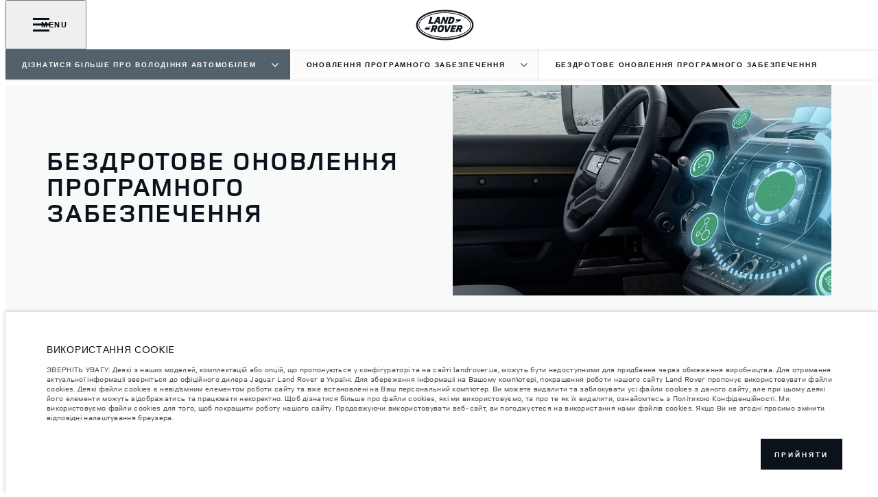

--- FILE ---
content_type: text/html; charset=utf-8
request_url: https://www.landrover.ua/ownership/software-update/automatic-software-updates
body_size: 84331
content:
<!doctype html>
<html data-n-head-ssr lang="uk" style="--page-footer-padding: 0px" data-n-head="%7B%22lang%22:%7B%22ssr%22:%22uk%22%7D,%22style%22:%7B%22ssr%22:%22--page-footer-padding:%200px%22%7D%7D">
  <head >
    <!--  
      This website was made by Reffine.com
    -->
    <meta data-n-head="ssr" charset="utf-8"><meta data-n-head="ssr" name="viewport" content="width=device-width, initial-scale=1"><meta data-n-head="ssr" data-hid="og:site_name" name="og:site_name" content="Land Rover Україна"><meta data-n-head="ssr" data-hid="apple-mobile-web-app-title" name="apple-mobile-web-app-title" content="Land Rover Україна"><meta data-n-head="ssr" data-hid="twitter:card" name="twitter:card" content="summary_large_image"><meta data-n-head="ssr" data-hid="og:title" name="og:title" property="og:title" content="Оновлення технології SOTA (Оновлення програмного забезпечення через бездротове з&#x27;єднання)| Land Rover | Land Rover Україна"><meta data-n-head="ssr" data-hid="og:image:alt" name="og:image:alt" property="og:image:alt" content="Оновлення технології SOTA (Оновлення програмного забезпечення через бездротове з&#x27;єднання)| Land Rover | Land Rover Україна"><meta data-n-head="ssr" data-hid="twitter:title" name="twitter:title" content="Оновлення технології SOTA (Оновлення програмного забезпечення через бездротове з&#x27;єднання)| Land Rover | Land Rover Україна"><meta data-n-head="ssr" data-hid="twitter:image:alt" name="twitter:image:alt" content="Оновлення технології SOTA (Оновлення програмного забезпечення через бездротове з&#x27;єднання)| Land Rover | Land Rover Україна"><meta data-n-head="ssr" data-hid="description" name="description" content="Завдяки технології оновлення програмного забезпечення через бездротове з&#x27;єднання (SOTA) від Land Rover всі системи автомобіля завжди будуть оновлені, отже ваш транспортний засіб буде готовий до пригод."><meta data-n-head="ssr" data-hid="og:description" name="og:description" property="og:description" content="Завдяки технології оновлення програмного забезпечення через бездротове з&#x27;єднання (SOTA) від Land Rover всі системи автомобіля завжди будуть оновлені, отже ваш транспортний засіб буде готовий до пригод."><meta data-n-head="ssr" data-hid="twitter:description" name="twitter:description" content="Завдяки технології оновлення програмного забезпечення через бездротове з&#x27;єднання (SOTA) від Land Rover всі системи автомобіля завжди будуть оновлені, отже ваш транспортний засіб буде готовий до пригод."><meta data-n-head="ssr" data-hid="og:image" name="og:image" property="og:image" content="https://media.cdn-jaguarlandrover.com/api/v2/images/105475/w/1600.jpg"><meta data-n-head="ssr" data-hid="og:image:secure_url" name="og:image:secure_url" property="og:image:secure_url" content="https://media.cdn-jaguarlandrover.com/api/v2/images/105475/w/1600.jpg"><meta data-n-head="ssr" data-hid="twitter:image" name="twitter:image" content="https://media.cdn-jaguarlandrover.com/api/v2/images/105475/w/1600.jpg"><meta data-n-head="ssr" data-hid="og:url" name="og:url" property="og:url" content="https://www.landrover.ua/ownership/software-update/automatic-software-updates"><meta data-n-head="ssr" data-hid="twitter:url" name="twitter:url" content="https://www.landrover.ua/ownership/software-update/automatic-software-updates"><meta data-n-head="ssr" name="facebook-domain-verification" content="6h8kojlcg78ukimmok9dx8kpbg4gtg" data-hid="facebook-domain-verification"><meta data-n-head="ssr" name="google-site-verification" content="hWVBfvvlekPAhKIb8jXeO27Ycsmjg_PVSNbW0F59Bzo" data-hid="google-site-verification"><title>Оновлення технології SOTA (Оновлення програмного забезпечення через бездротове з&#x27;єднання)| Land Rover | Land Rover Україна</title><base href="/"><link data-n-head="ssr" rel="preconnect" href="https://cdn-jaguarlandrover.com" crossorigin="true"><link data-n-head="ssr" rel="preload" as="font" type="font/woff" href="https://cdn-jaguarlandrover.com/system/fonts/icons/2023/icons.woff2" crossorigin="true"><link data-n-head="ssr" rel="preconnect" href="https://media.cdn-jaguarlandrover.com" crossorigin="true"><link data-n-head="ssr" rel="preconnect" href="https://fonts.googleapis.com" crossorigin="true"><link data-n-head="ssr" rel="manifest" href="/manifest/manifest.cfuli.1b42cb.json" data-hid="manifest"><link data-n-head="ssr" rel="icon" href="/_nuxt/icons/icon_144x144.1b42cb.png" data-hid="icon" type="image/png"><link data-n-head="ssr" rel="preload" as="font" type="font/woff2" href="https://cdn-jaguarlandrover.com/system/fonts/lrdx/LandRover/LandRoverWeb-Bold.woff2" crossorigin="true"><link data-n-head="ssr" rel="preload" as="font" type="font/woff2" href="https://cdn-jaguarlandrover.com/system/fonts/lrdx/2019/LandRoverWeb-Medium.woff2" crossorigin="true"><link data-n-head="ssr" rel="preload" as="font" type="font/woff2" href="https://cdn-jaguarlandrover.com/system/fonts/lrdx/AvenirNext/AvenirNextW01-Regular.woff2" crossorigin="true"><link data-n-head="ssr" rel="preload" as="font" type="font/woff2" href="https://cdn-jaguarlandrover.com/system/fonts/lrdx/AvenirNext/AvenirNextW01-Demi.woff2" crossorigin="true"><link data-n-head="ssr" rel="preload" as="font" type="font/woff2" href="https://cdn-jaguarlandrover.com/system/fonts/lrdx/AvenirNext/AvenirNextW01-Medium.woff2" crossorigin="true"><link data-n-head="ssr" rel="preload" as="font" type="font/woff2" href="https://cdn-jaguarlandrover.com/system/fonts/lrdx/AvenirNext/AvenirNextW01-Italic.woff2" crossorigin="true"><link data-n-head="ssr" rel="icon" type="image/ico" href="favicon.ico"><link data-n-head="ssr" data-hid="canonical" rel="canonical" href="https://www.landrover.ua/ownership/software-update/automatic-software-updates"><style data-n-head="ssr" data-hid="metahead:14">body div.jlr-content .navigation-basic-level__button, body div.jlr-content .navigation-basic-level__link {
  line-height: 1;
}

</style><style data-n-head="ssr" data-hid="metahead:23">body div.jlr-content .navigation-basic-level__currency-desktop {
  width: auto;
}</style><style data-n-head="ssr" data-hid="metahead:59">.sl-vehicle-list-header__header { direction:rtl; }</style><style data-n-head="ssr" data-hid="metahead:62">div#rdx-render div.blocks-list div.rdx-render-block section.ready-to-go-bar {display:none !important;}</style><script data-n-head="ssr" data-body="false" data-hid="emitter-stub">;(function(global) {
  if(!global.$emitter) {
    global.$emitterQueue=[];
    var add = function(type, name, handler) {
      global.$emitterQueue.push([type, name, handler])
    }
    global.$emitter = {
      on: add.bind(null, 'on'),
      all: add.bind(null, 'all'),
      emit: add.bind(null, 'emit'),
      off: add.bind(null, 'off')
    }
  }
})(window);
</script><script data-n-head="ssr" type="application/ld+json">{"@context":"https://schema.org","@type":"BreadcrumbList","itemListElement":[{"@type":"ListItem","position":1,"name":"Дізнатися більше про володіння автомобілем","item":"https://www.landrover.ua/ownership"},{"@type":"ListItem","position":2,"name":"ОНОВЛЕННЯ ПРОГРАМНОГО ЗАБЕЗПЕЧЕННЯ","item":"https://www.landrover.ua/ownership/software-update"},{"@type":"ListItem","position":3,"name":"БЕЗДРОТОВЕ ОНОВЛЕННЯ ПРОГРАМНОГО ЗАБЕЗПЕЧЕННЯ","item":"https://www.landrover.ua/ownership/software-update/automatic-software-updates"}]}</script><link rel="preload" href="/_nuxt/7c4b32e.js" as="script"><link rel="preload" href="/_nuxt/7b13b9d.js" as="script"><link rel="preload" href="/_nuxt/cc1fd5b.js" as="script"><link rel="preload" href="/_nuxt/158bf55.js" as="script"><link rel="preload" href="/_nuxt/0865edd.js" as="script"><link rel="preload" href="/_nuxt/a2b2a9e.js" as="script"><link rel="preload" href="/_nuxt/867582f.js" as="script"><link rel="preload" href="/_nuxt/442c76f.js" as="script"><link rel="preload" href="/_nuxt/f329cef.js" as="script"><link rel="preload" href="/_nuxt/e40587e.js" as="script"><link rel="preload" href="/_nuxt/fd51fc3.js" as="script"><link rel="preload" href="/_nuxt/f8347b1.js" as="script"><link rel="preload" href="/_nuxt/8d87234.js" as="script"><link rel="preload" href="/_nuxt/aa1dd02.js" as="script"><style data-vue-ssr-id="5422b1d5:0 70bcbbd6:0 3b8aefa8:0 235d2cb4:0 f592c5fa:0 5ccae5a3:0 23656e10:0 1778f7dc:0 3b1df5ec:0 6ded22aa:0 460ea818:0 7df7b886:0 6cff4f11:0 135b7880:0 18afff72:0 25b98d91:0 682135ce:0 04d26cd0:0 1d7275c4:0 5f80abe6:0 60f9cf02:0 7bde633c:0 32b47086:0 6c986103:0 2703cddd:0 c43a3bd6:0 45cdcbe6:0 4e26bbc5:0 4c4acba9:0 3c902b56:0 2a239dc8:0 ad14c522:0 269b25ef:0 0c9837e1:0 73c5a539:0 27342625:0 12f3b7b2:0 97fa441c:0 1c5ed301:0 3b7adcca:0 6fa2b43d:0 534c1378:0">:where(:not(html):not(iframe):not(canvas):not(img):not(svg):not(video):not(audio):not(svg *):not(symbol *)){all:unset;display:revert}*,:after,:before{box-sizing:border-box}a,button{cursor:revert}menu,ol,ul{list-style:none}img{max-block-size:100%;max-inline-size:100%}table{border-collapse:collapse}input,textarea{-webkit-user-select:auto}textarea{white-space:revert}meter{-webkit-appearance:revert;-moz-appearance:revert;appearance:revert}:where(pre){all:revert}::-moz-placeholder{color:inherit}::placeholder{color:inherit}::marker{content:normal}:where([hidden]){display:none}:where([contenteditable]:not([contenteditable=false])){-moz-user-modify:read-write;-webkit-user-modify:read-write;word-wrap:break-word;-webkit-line-break:after-white-space;-webkit-user-select:auto}:where([draggable=true]){-webkit-user-drag:element}:where(dialog:modal){all:revert}b,strong{font-weight:700}em,i{font-style:italic}sub{vertical-align:sub}sub,sup{font-size:smaller}sup{vertical-align:super}td{vertical-align:middle}hr,u{all:revert}u{-webkit-text-decoration:underline;text-decoration:underline}
.jlr-content{direction:ltr}
[class*=" icon-"]:before,[class^=icon-]:before{speak:none;font-feature-settings:normal;-webkit-font-smoothing:antialiased;-moz-osx-font-smoothing:grayscale;color:inherit;display:inline-block;font-family:icons;font-style:normal;font-variant:normal;font-weight:400;line-height:1em;margin-left:.2em;margin-right:.2em;text-align:center;text-decoration:inherit;text-transform:none;vertical-align:middle;width:1.3em}.ae_flag:before,.af_flag:before,.ag_flag:before,.al_flag:before,.am_flag:before,.an_flag:before,.ao_flag:before,.ar_flag:before,.at_flag:before,.au_flag:before,.aw_flag:before,.az_flag:before,.ba_flag:before,.bb_flag:before,.bd_flag:before,.be_flag:before,.bf_flag:before,.bg_flag:before,.bh_flag:before,.bi_flag:before,.bj_flag:before,.bl_flag:before,.bm_flag:before,.bn_flag:before,.bo_flag:before,.br_flag:before,.bs_flag:before,.bt_flag:before,.by_flag:before,.bz_flag:before,.ca_flag:before,.cd_flag:before,.cg_flag:before,.ch_flag:before,.ci_flag:before,.cl_flag:before,.cm_flag:before,.cn_flag:before,.co_flag:before,.cr_flag:before,.cv_flag:before,.cw_flag:before,.cy_flag:before,.cz_flag:before,.de_flag:before,.dj_flag:before,.dk_flag:before,.dm_flag:before,.do_flag:before,.dz_flag:before,.ec_flag:before,.ee_flag:before,.eg_flag:before,.eh_flag:before,.en_black_flag:before,.en_white_flag:before,.er_flag:before,.es_flag:before,.et_flag:before,.fi_flag:before,.fj_flag:before,.fk_flag:before,.fr_black_flag:before,.fr_flag:before,.fr_white_flag:before,.ga_flag:before,.gb_flag:before,.gd_flag:before,.ge_flag:before,.gh_flag:before,.gi_flag:before,.gm_flag:before,.gn_flag:before,.gq_flag:before,.gr_flag:before,.gt_flag:before,.gw_flag:before,.gy_flag:before,.hk_flag:before,.hn_flag:before,.hr_flag:before,.ht_flag:before,.hu_flag:before,.id_flag:before,.ie_flag:before,.il_flag:before,.in_flag:before,.iq_flag:before,.is_flag:before,.it_flag:before,.jm_flag:before,.jo_flag:before,.jp_flag:before,.ke_flag:before,.kh_flag:before,.km_flag:before,.kn_flag:before,.kr_flag:before,.ku_flag:before,.kw_flag:before,.ky_flag:before,.kz_flag:before,.la_flag:before,.lb_flag:before,.lc_flag:before,.lk_flag:before,.lr_flag:before,.lt_flag:before,.lu_flag:before,.lv_black_flag:before,.lv_flag:before,.lv_white_flag:before,.ma_flag:before,.mc_flag:before,.md_flag:before,.me_flag:before,.mg_flag:before,.mk_flag:before,.ml_flag:before,.mm_flag:before,.mn_flag:before,.mr_flag:before,.mt_flag:before,.mu_flag:before,.mw_flag:before,.mx_flag:before,.my_flag:before,.mz_flag:before,.nc_flag:before,.ne_flag:before,.ng_flag:before,.ni_flag:before,.nl_flag:before,.no_flag:before,.np_flag:before,.nz_flag:before,.om_flag:before,.pa_flag:before,.pe_flag:before,.pf_flag:before,.pg_flag:before,.ph_flag:before,.pk_flag:before,.pl_flag:before,.ps_flag:before,.pt_black_flag:before,.pt_flag:before,.pt_white_flag:before,.py_flag:before,.qa_flag:before,.ri_flag:before,.ro_flag:before,.rs_flag:before,.ru_black_flag:before,.ru_flag:before,.ru_white_flag:before,.rw_flag:before,.sa_flag:before,.sc_flag:before,.sd_flag:before,.se_flag:before,.sg_flag:before,.si_flag:before,.sk_flag:before,.sl_flag:before,.sn_flag:before,.so_flag:before,.sr_flag:before,.ss_flag:before,.st_flag:before,.sv_flag:before,.tc_flag:before,.td_flag:before,.tg_flag:before,.th_flag:before,.tn_flag:before,.tr_flag:before,.tt_flag:before,.tw_flag:before,.ty_flag:before,.tz_flag:before,.ua_flag:before,.ug_flag:before,.uk_flag:before,.us_flag:before,.uy_flag:before,.vg_flag:before,.vn_flag:before,.xi_flag:before,.xk_flag:before,.xm_flag:before,.xx_flag:before,.ye_flag:before,.za_flag:before,.zh_black_flag:before,.zh_white_flag:before,.zm_flag:before,.zw_flag:before{background-repeat:no-repeat;content:"";display:block;height:17px;width:26px}.ae_flag:before{background-image:url(https://cdn-jaguarlandrover.com/system/flags/ae.png)}.af_flag:before{background-image:url(https://cdn-jaguarlandrover.com/system/flags/af.png)}.ag_flag:before{background-image:url(https://cdn-jaguarlandrover.com/system/flags/ag.png)}.al_flag:before{background-image:url(https://cdn-jaguarlandrover.com/system/flags/al.png)}.am_flag:before{background-image:url(https://cdn-jaguarlandrover.com/system/flags/am.png)}.an_flag:before{background-image:url(https://cdn-jaguarlandrover.com/system/flags/an.png)}.ao_flag:before{background-image:url(https://cdn-jaguarlandrover.com/system/flags/ao.png)}.ar_flag:before{background-image:url(https://cdn-jaguarlandrover.com/system/flags/ar.png)}.at_flag:before{background-image:url(https://cdn-jaguarlandrover.com/system/flags/at.png)}.au_flag:before{background-image:url(https://cdn-jaguarlandrover.com/system/flags/au.png)}.aw_flag:before{background-image:url(https://cdn-jaguarlandrover.com/system/flags/aw.png)}.az_flag:before{background-image:url(https://cdn-jaguarlandrover.com/system/flags/az.png)}.ba_flag:before{background-image:url(https://cdn-jaguarlandrover.com/system/flags/ba.png)}.bb_flag:before{background-image:url(https://cdn-jaguarlandrover.com/system/flags/bb.png)}.bd_flag:before{background-image:url(https://cdn-jaguarlandrover.com/system/flags/bd.png)}.be_flag:before{background-image:url(https://cdn-jaguarlandrover.com/system/flags/be.png)}.bf_flag:before{background-image:url(https://cdn-jaguarlandrover.com/system/flags/bf.png)}.bg_flag:before{background-image:url(https://cdn-jaguarlandrover.com/system/flags/bg.png)}.bh_flag:before{background-image:url(https://cdn-jaguarlandrover.com/system/flags/bh.png)}.bi_flag:before{background-image:url(https://cdn-jaguarlandrover.com/system/flags/bi.png)}.bj_flag:before{background-image:url(https://cdn-jaguarlandrover.com/system/flags/bj.png)}.bl_flag:before{background-image:url(https://cdn-jaguarlandrover.com/system/flags/bl.png)}.bm_flag:before{background-image:url(https://cdn-jaguarlandrover.com/system/flags/bm.png)}.bn_flag:before{background-image:url(https://cdn-jaguarlandrover.com/system/flags/bn.png)}.bo_flag:before{background-image:url(https://cdn-jaguarlandrover.com/system/flags/bo.png)}.br_flag:before{background-image:url(https://cdn-jaguarlandrover.com/system/flags/br.png)}.bs_flag:before{background-image:url(https://cdn-jaguarlandrover.com/system/flags/bs.png)}.bt_flag:before{background-image:url(https://cdn-jaguarlandrover.com/system/flags/bt.png)}.by_flag:before{background-image:url(https://cdn-jaguarlandrover.com/system/flags/by.png)}.bz_flag:before{background-image:url(https://cdn-jaguarlandrover.com/system/flags/bz.png)}.ca_flag:before{background-image:url(https://cdn-jaguarlandrover.com/system/flags/ca.png)}.cd_flag:before{background-image:url(https://cdn-jaguarlandrover.com/system/flags/cd.png)}.cg_flag:before{background-image:url(https://cdn-jaguarlandrover.com/system/flags/cg.png)}.ch_flag:before{background-image:url(https://cdn-jaguarlandrover.com/system/flags/ch.png)}.ci_flag:before{background-image:url(https://cdn-jaguarlandrover.com/system/flags/ci.png)}.cl_flag:before{background-image:url(https://cdn-jaguarlandrover.com/system/flags/cl.png)}.cm_flag:before{background-image:url(https://cdn-jaguarlandrover.com/system/flags/cm.png)}.cn_flag:before{background-image:url(https://cdn-jaguarlandrover.com/system/flags/cn.png)}.co_flag:before{background-image:url(https://cdn-jaguarlandrover.com/system/flags/co.png)}.cr_flag:before{background-image:url(https://cdn-jaguarlandrover.com/system/flags/cr.png)}.cv_flag:before{background-image:url(https://cdn-jaguarlandrover.com/system/flags/cv.png)}.cw_flag:before{background-image:url(https://cdn-jaguarlandrover.com/system/flags/cw.png)}.cy_flag:before{background-image:url(https://cdn-jaguarlandrover.com/system/flags/cy.png)}.cz_flag:before{background-image:url(https://cdn-jaguarlandrover.com/system/flags/cz.png)}.de_flag:before{background-image:url(https://cdn-jaguarlandrover.com/system/flags/de.png)}.dj_flag:before{background-image:url(https://cdn-jaguarlandrover.com/system/flags/dj.png)}.dk_flag:before{background-image:url(https://cdn-jaguarlandrover.com/system/flags/dk.png)}.dm_flag:before{background-image:url(https://cdn-jaguarlandrover.com/system/flags/dm.png)}.do_flag:before{background-image:url(https://cdn-jaguarlandrover.com/system/flags/do.png)}.dz_flag:before{background-image:url(https://cdn-jaguarlandrover.com/system/flags/dz.png)}.ec_flag:before{background-image:url(https://cdn-jaguarlandrover.com/system/flags/ec.png)}.ee_flag:before{background-image:url(https://cdn-jaguarlandrover.com/system/flags/ee.png)}.eg_flag:before{background-image:url(https://cdn-jaguarlandrover.com/system/flags/eg.png)}.eh_flag:before{background-image:url(https://cdn-jaguarlandrover.com/system/flags/eh.png)}.er_flag:before{background-image:url(https://cdn-jaguarlandrover.com/system/flags/er.png)}.es_flag:before{background-image:url(https://cdn-jaguarlandrover.com/system/flags/es.png)}.et_flag:before{background-image:url(https://cdn-jaguarlandrover.com/system/flags/et.png)}.fi_flag:before{background-image:url(https://cdn-jaguarlandrover.com/system/flags/fi.png)}.fj_flag:before{background-image:url(https://cdn-jaguarlandrover.com/system/flags/fj.png)}.fk_flag:before{background-image:url(https://cdn-jaguarlandrover.com/system/flags/fk.png)}.fr_flag:before{background-image:url(https://cdn-jaguarlandrover.com/system/flags/fr.png)}.ga_flag:before{background-image:url(https://cdn-jaguarlandrover.com/system/flags/ga.png)}.gb_flag:before{background-image:url(https://cdn-jaguarlandrover.com/system/flags/gb.png)}.gd_flag:before{background-image:url(https://cdn-jaguarlandrover.com/system/flags/gd.png)}.ge_flag:before{background-image:url(https://cdn-jaguarlandrover.com/system/flags/ge.png)}.gh_flag:before{background-image:url(https://cdn-jaguarlandrover.com/system/flags/gh.png)}.gi_flag:before{background-image:url(https://cdn-jaguarlandrover.com/system/flags/gi.png)}.gm_flag:before{background-image:url(https://cdn-jaguarlandrover.com/system/flags/gm.png)}.gn_flag:before{background-image:url(https://cdn-jaguarlandrover.com/system/flags/gn.png)}.gq_flag:before{background-image:url(https://cdn-jaguarlandrover.com/system/flags/gq.png)}.gr_flag:before{background-image:url(https://cdn-jaguarlandrover.com/system/flags/gr.png)}.gt_flag:before{background-image:url(https://cdn-jaguarlandrover.com/system/flags/gt.png)}.gw_flag:before{background-image:url(https://cdn-jaguarlandrover.com/system/flags/gw.png)}.gy_flag:before{background-image:url(https://cdn-jaguarlandrover.com/system/flags/gy.png)}.hk_flag:before{background-image:url(https://cdn-jaguarlandrover.com/system/flags/hk.png)}.hn_flag:before{background-image:url(https://cdn-jaguarlandrover.com/system/flags/hn.png)}.hr_flag:before{background-image:url(https://cdn-jaguarlandrover.com/system/flags/hr.png)}.ht_flag:before{background-image:url(https://cdn-jaguarlandrover.com/system/flags/ht.png)}.hu_flag:before{background-image:url(https://cdn-jaguarlandrover.com/system/flags/hu.png)}.id_flag:before{background-image:url(https://cdn-jaguarlandrover.com/system/flags/id.png)}.ie_flag:before{background-image:url(https://cdn-jaguarlandrover.com/system/flags/ie.png)}.il_flag:before{background-image:url(https://cdn-jaguarlandrover.com/system/flags/il.png)}.in_flag:before{background-image:url(https://cdn-jaguarlandrover.com/system/flags/in.png)}.iq_flag:before{background-image:url(https://cdn-jaguarlandrover.com/system/flags/iq.png)}.ku_flag:before{background-image:url(https://cdn-jaguarlandrover.com/system/flags/ku.png)}.is_flag:before{background-image:url(https://cdn-jaguarlandrover.com/system/flags/is.png)}.it_flag:before{background-image:url(https://cdn-jaguarlandrover.com/system/flags/it.png)}.jm_flag:before{background-image:url(https://cdn-jaguarlandrover.com/system/flags/jm.png)}.jo_flag:before{background-image:url(https://cdn-jaguarlandrover.com/system/flags/jo.png)}.jp_flag:before{background-image:url(https://cdn-jaguarlandrover.com/system/flags/jp.png)}.ke_flag:before{background-image:url(https://cdn-jaguarlandrover.com/system/flags/ke.png)}.kh_flag:before{background-image:url(https://cdn-jaguarlandrover.com/system/flags/kh.png)}.km_flag:before{background-image:url(https://cdn-jaguarlandrover.com/system/flags/km.png)}.kn_flag:before{background-image:url(https://cdn-jaguarlandrover.com/system/flags/kn.png)}.kr_flag:before{background-image:url(https://cdn-jaguarlandrover.com/system/flags/kr.png)}.kw_flag:before{background-image:url(https://cdn-jaguarlandrover.com/system/flags/kw.png)}.ky_flag:before{background-image:url(https://cdn-jaguarlandrover.com/system/flags/ky.png)}.kz_flag:before{background-image:url(https://cdn-jaguarlandrover.com/system/flags/kz.png)}.la_flag:before{background-image:url(https://cdn-jaguarlandrover.com/system/flags/la.png)}.lb_flag:before{background-image:url(https://cdn-jaguarlandrover.com/system/flags/lb.png)}.lc_flag:before{background-image:url(https://cdn-jaguarlandrover.com/system/flags/lc.png)}.lk_flag:before{background-image:url(https://cdn-jaguarlandrover.com/system/flags/lk.png)}.lr_flag:before{background-image:url(https://cdn-jaguarlandrover.com/system/flags/lr.png)}.lt_flag:before{background-image:url(https://cdn-jaguarlandrover.com/system/flags/lt.png)}.lu_flag:before{background-image:url(https://cdn-jaguarlandrover.com/system/flags/lu.png)}.lv_flag:before{background-image:url(https://cdn-jaguarlandrover.com/system/flags/lv.png)}.ma_flag:before{background-image:url(https://cdn-jaguarlandrover.com/system/flags/ma.png)}.md_flag:before{background-image:url(https://cdn-jaguarlandrover.com/system/flags/md.png)}.me_flag:before{background-image:url(https://cdn-jaguarlandrover.com/system/flags/me.png)}.mg_flag:before{background-image:url(https://cdn-jaguarlandrover.com/system/flags/mg.png)}.mk_flag:before{background-image:url(https://cdn-jaguarlandrover.com/system/flags/mk.png)}.ml_flag:before{background-image:url(https://cdn-jaguarlandrover.com/system/flags/ml.png)}.mm_flag:before{background-image:url(https://cdn-jaguarlandrover.com/system/flags/mm.png)}.mn_flag:before{background-image:url(https://cdn-jaguarlandrover.com/system/flags/mn.png)}.mr_flag:before{background-image:url(https://cdn-jaguarlandrover.com/system/flags/mr.png)}.mt_flag:before{background-image:url(https://cdn-jaguarlandrover.com/system/flags/mt.png)}.mu_flag:before{background-image:url(https://cdn-jaguarlandrover.com/system/flags/mu.png)}.mw_flag:before{background-image:url(https://cdn-jaguarlandrover.com/system/flags/mw.png)}.mx_flag:before{background-image:url(https://cdn-jaguarlandrover.com/system/flags/mx.png)}.my_flag:before{background-image:url(https://cdn-jaguarlandrover.com/system/flags/my.png)}.mz_flag:before{background-image:url(https://cdn-jaguarlandrover.com/system/flags/mz.png)}.nc_flag:before{background-image:url(https://cdn-jaguarlandrover.com/system/flags/nc.png)}.ne_flag:before{background-image:url(https://cdn-jaguarlandrover.com/system/flags/ne.png)}.ng_flag:before{background-image:url(https://cdn-jaguarlandrover.com/system/flags/ng.png)}.ni_flag:before{background-image:url(https://cdn-jaguarlandrover.com/system/flags/ni.png)}.nl_flag:before{background-image:url(https://cdn-jaguarlandrover.com/system/flags/nl.png)}.no_flag:before{background-image:url(https://cdn-jaguarlandrover.com/system/flags/no.png)}.np_flag:before{background-image:url(https://cdn-jaguarlandrover.com/system/flags/np.png)}.nz_flag:before{background-image:url(https://cdn-jaguarlandrover.com/system/flags/nz.png)}.om_flag:before{background-image:url(https://cdn-jaguarlandrover.com/system/flags/om.png)}.pa_flag:before{background-image:url(https://cdn-jaguarlandrover.com/system/flags/pa.png)}.pe_flag:before{background-image:url(https://cdn-jaguarlandrover.com/system/flags/pe.png)}.pf_flag:before{background-image:url(https://cdn-jaguarlandrover.com/system/flags/pf.png)}.pg_flag:before{background-image:url(https://cdn-jaguarlandrover.com/system/flags/pg.png)}.ph_flag:before{background-image:url(https://cdn-jaguarlandrover.com/system/flags/ph.png)}.pk_flag:before{background-image:url(https://cdn-jaguarlandrover.com/system/flags/pk.png)}.pl_flag:before{background-image:url(https://cdn-jaguarlandrover.com/system/flags/pl.png)}.ps_flag:before{background-image:url(https://cdn-jaguarlandrover.com/system/flags/ps.png)}.pt_flag:before{background-image:url(https://cdn-jaguarlandrover.com/system/flags/pt.png)}.py_flag:before{background-image:url(https://cdn-jaguarlandrover.com/system/flags/py.png)}.qa_flag:before{background-image:url(https://cdn-jaguarlandrover.com/system/flags/qa.png)}.ri_flag:before{background-image:url(https://cdn-jaguarlandrover.com/system/flags/ri.png)}.ro_flag:before{background-image:url(https://cdn-jaguarlandrover.com/system/flags/ro.png)}.rs_flag:before{background-image:url(https://cdn-jaguarlandrover.com/system/flags/rs.png)}.ru_flag:before{background-image:url(https://cdn-jaguarlandrover.com/system/flags/ru.png)}.rw_flag:before{background-image:url(https://cdn-jaguarlandrover.com/system/flags/rw.png)}.sa_flag:before{background-image:url(https://cdn-jaguarlandrover.com/system/flags/sa.png)}.sc_flag:before{background-image:url(https://cdn-jaguarlandrover.com/system/flags/sc.png)}.sd_flag:before{background-image:url(https://cdn-jaguarlandrover.com/system/flags/sd.png)}.se_flag:before{background-image:url(https://cdn-jaguarlandrover.com/system/flags/se.png)}.sg_flag:before{background-image:url(https://cdn-jaguarlandrover.com/system/flags/sg.png)}.si_flag:before{background-image:url(https://cdn-jaguarlandrover.com/system/flags/si.png)}.sk_flag:before{background-image:url(https://cdn-jaguarlandrover.com/system/flags/sk.png)}.sl_flag:before{background-image:url(https://cdn-jaguarlandrover.com/system/flags/sl.png)}.sn_flag:before{background-image:url(https://cdn-jaguarlandrover.com/system/flags/sn.png)}.so_flag:before{background-image:url(https://cdn-jaguarlandrover.com/system/flags/so.png)}.sr_flag:before{background-image:url(https://cdn-jaguarlandrover.com/system/flags/sr.png)}.ss_flag:before{background-image:url(https://cdn-jaguarlandrover.com/system/flags/ss.png)}.st_flag:before{background-image:url(https://cdn-jaguarlandrover.com/system/flags/st.png)}.sv_flag:before{background-image:url(https://cdn-jaguarlandrover.com/system/flags/sv.png)}.tc_flag:before{background-image:url(https://cdn-jaguarlandrover.com/system/flags/tc.png)}.td_flag:before{background-image:url(https://cdn-jaguarlandrover.com/system/flags/td.png)}.tg_flag:before{background-image:url(https://cdn-jaguarlandrover.com/system/flags/tg.png)}.th_flag:before{background-image:url(https://cdn-jaguarlandrover.com/system/flags/th.png)}.tn_flag:before{background-image:url(https://cdn-jaguarlandrover.com/system/flags/tn.png)}.tr_flag:before{background-image:url(https://cdn-jaguarlandrover.com/system/flags/tr.png)}.tt_flag:before{background-image:url(https://cdn-jaguarlandrover.com/system/flags/tt.png)}.tw_flag:before{background-image:url(https://cdn-jaguarlandrover.com/system/flags/tw.png)}.ty_flag:before{background-image:url(https://cdn-jaguarlandrover.com/system/flags/ty.png)}.tz_flag:before{background-image:url(https://cdn-jaguarlandrover.com/system/flags/tz.png)}.ua_flag:before{background-image:url(https://cdn-jaguarlandrover.com/system/flags/ua.png)}.ug_flag:before{background-image:url(https://cdn-jaguarlandrover.com/system/flags/ug.png)}.uk_flag:before{background-image:url(https://cdn-jaguarlandrover.com/system/flags/uk.png)}.us_flag:before{background-image:url(https://cdn-jaguarlandrover.com/system/flags/us.png)}.uy_flag:before{background-image:url(https://cdn-jaguarlandrover.com/system/flags/uy.png)}.vg_flag:before{background-image:url(https://cdn-jaguarlandrover.com/system/flags/vg.png)}.vn_flag:before{background-image:url(https://cdn-jaguarlandrover.com/system/flags/vn.png)}.xi_flag:before{background-image:url(https://cdn-jaguarlandrover.com/system/flags/xi.png)}.xk_flag:before{background-image:url(https://cdn-jaguarlandrover.com/system/flags/xk.png)}.xm_flag:before{background-image:url(https://cdn-jaguarlandrover.com/system/flags/xm.png)}.xx_flag:before{background-image:url(https://cdn-jaguarlandrover.com/system/flags/xx.png)}.ye_flag:before{background-image:url(https://cdn-jaguarlandrover.com/system/flags/ye.png)}.za_flag:before{background-image:url(https://cdn-jaguarlandrover.com/system/flags/za.png)}.zm_flag:before{background-image:url(https://cdn-jaguarlandrover.com/system/flags/zm.png)}.zw_flag:before{background-image:url(https://cdn-jaguarlandrover.com/system/flags/zw.png)}.mc_flag:before{background-image:url(https://cdn-jaguarlandrover.com/system/flags/mc.png)}.fr_white_flag:before{background-image:url(https://cdn-jaguarlandrover.com/system/flags/fr_white.png)}.fr_black_flag:before{background-image:url(https://cdn-jaguarlandrover.com/system/flags/fr_black.png)}.pt_white_flag:before{background-image:url(https://cdn-jaguarlandrover.com/system/flags/pt_white.png)}.pt_black_flag:before{background-image:url(https://cdn-jaguarlandrover.com/system/flags/pt_black.png)}.ru_white_flag:before{background-image:url(https://cdn-jaguarlandrover.com/system/flags/ru_white.png)}.ru_black_flag:before{background-image:url(https://cdn-jaguarlandrover.com/system/flags/ru_black.png)}.lv_white_flag:before{background-image:url(https://cdn-jaguarlandrover.com/system/flags/lv_white.png)}.lv_black_flag:before{background-image:url(https://cdn-jaguarlandrover.com/system/flags/lv_black.png)}.en_white_flag:before{background-image:url(https://cdn-jaguarlandrover.com/system/flags/en_white.png)}.en_black_flag:before{background-image:url(https://cdn-jaguarlandrover.com/system/flags/en_black.png)}.zh_white_flag:before{background-image:url(https://cdn-jaguarlandrover.com/system/flags/zh_white.png)}.zh_black_flag:before{background-image:url(https://cdn-jaguarlandrover.com/system/flags/zh_black.png)}[class*=" icon-"]:before,[class^=icon-]:before{content:""}.icon-360-evo-jaguar:before{content:""}.icon-360-view:before{content:""}.icon-CO2:before{content:""}.icon-JAG_electric-vehicle-services:before{content:""}.icon-LR-Inventory:before{content:""}.icon-LR_electric-vehicle-services:before{content:""}.icon-accessories-evo-jaguar:before{content:""}.icon-accessories:before{content:""}.icon-accolade-chevron-left:before{content:""}.icon-accolade-chevron-right:before{content:""}.icon-add-evo-jaguar:before{content:""}.icon-approved-used:before{content:""}.icon-approvedused-evo-jaguar:before{content:""}.icon-apps-evo-jaguar:before{content:""}.icon-arduous-evo-jaguar:before{content:""}.icon-arrow-down-JDX:before{content:""}.icon-arrow-down:before{content:""}.icon-arrow-left-evo-jaguar:before{content:""}.icon-arrow-left:before{content:""}.icon-arrow-right-evo-jaguar:before{content:""}.icon-arrow-right:before{content:""}.icon-back-to-top:before{content:""}.icon-bars:before{content:""}.icon-battery-evo-jaguar:before{content:""}.icon-battery-hybrid-evo-jaguar:before{content:""}.icon-battery-hybrid-landrover:before{content:""}.icon-battery-landrover:before{content:""}.icon-bodyshop-evo-jaguar:before{content:""}.icon-bodyshop:before{content:""}.icon-bond:before{content:""}.icon-brakefluid-evo-jaguar:before{content:""}.icon-brakepads-evo-jaguar:before{content:""}.icon-brochure-evo-jaguar:before{content:""}.icon-calculate-trade-in-value:before{content:""}.icon-calendar-evo-jaguar:before{content:""}.icon-calendar:before{content:""}.icon-call-evo-jaguar:before{content:""}.icon-capacity-evo-jaguar:before{content:""}.icon-capacity:before{content:""}.icon-captions-on:before{content:""}.icon-captions:before{content:""}.icon-carpe:before{content:""}.icon-caution-evo-jaguar:before{content:""}.icon-caution:before{content:""}.icon-chevron-down:before{content:""}.icon-chevron-up:before{content:""}.icon-chevronleft-evo-jaguar:before{content:""}.icon-chevronright-evo-jaguar:before{content:""}.icon-climate-jaguar:before{content:""}.icon-clock-evo-jaguar:before{content:""}.icon-close-evo-jaguar:before{content:""}.icon-close:before{content:""}.icon-close_v2:before{content:""}.icon-close_v3:before{content:""}.icon-co2-evo-jaguar:before{content:""}.icon-comment:before{content:""}.icon-compare-evo-jaguar:before{content:""}.icon-compare-jaguar:before{content:""}.icon-compare:before{content:""}.icon-comparison-jaguar:before{content:""}.icon-contact-evo-jaguar:before{content:""}.icon-coolant-evo-jaguar:before{content:""}.icon-credit-card-jaguar:before{content:""}.icon-credit-card:before{content:""}.icon-directional-left:before{content:""}.icon-directional-right:before{content:""}.icon-directions-jaguar:before{content:""}.icon-directions:before{content:""}.icon-dj-grass:before{content:""}.icon-dj-gravel-rocks:before{content:""}.icon-dj-mud-ruts:before{content:""}.icon-dj-on-road:before{content:""}.icon-dj-sand:before{content:""}.icon-dj-snow-ice:before{content:""}.icon-dj-water:before{content:""}.icon-dots-evo-jaguar:before{content:""}.icon-download-evo-jaguar:before{content:""}.icon-download:before{content:""}.icon-drag-arrow-down:before{content:""}.icon-drag-arrow-left:before{content:""}.icon-drag-arrow-right:before{content:""}.icon-drag-arrow-up:before{content:""}.icon-drive-evo-jaguar:before{content:""}.icon-driveoffroad:before{content:""}.icon-driveonroad-jaguar:before{content:""}.icon-driveonroad:before{content:""}.icon-dxrange-slider-chevrons:before{content:""}.icon-eco-evo-jaguar:before{content:""}.icon-edit-evo-jaguar:before{content:""}.icon-email-evo-jaguar:before{content:""}.icon-email:before{content:""}.icon-error:before{content:""}.icon-exclamation-lr:before{content:""}.icon-experience-evo-jaguar:before{content:""}.icon-experience:before{content:""}.icon-explore:before{content:""}.icon-favourite-evo-jaguar:before{content:""}.icon-fax-evo-jaguar:before{content:""}.icon-fax:before{content:""}.icon-feedback-jaguar:before{content:""}.icon-feedback-landrover:before{content:""}.icon-filter-evo-jaguar:before{content:""}.icon-filter:before{content:""}.icon-filterclose-evo-jaguar:before{content:""}.icon-finance-calculator-jaguar:before{content:""}.icon-finance-calculator:before{content:""}.icon-financecalculator-evo-jaguar:before{content:""}.icon-fleet-business-evo-jaguar:before{content:""}.icon-fleet-business-landrover:before{content:""}.icon-fuel-evo-jaguar:before{content:""}.icon-fullscreen-evo-jaguar:before{content:""}.icon-fullscreen-exit:before{content:""}.icon-fullscreen:before{content:""}.icon-gallery-categories:before{content:""}.icon-gallery-evo-jaguar:before{content:""}.icon-guides-evo-jaguar:before{content:""}.icon-help-evo-jaguar:before{content:""}.icon-ignite-brochure-jaguar:before{content:""}.icon-ignite-brochure:before{content:""}.icon-ignite-configure-jaguar:before{content:""}.icon-ignite-configure:before{content:""}.icon-ignite-drive:before{content:""}.icon-ignite-inform-jaguar:before{content:""}.icon-ignite-inform:before{content:""}.icon-incontrol-evo-jaguar:before{content:""}.icon-incontrol:before{content:""}.icon-info-evo-jaguar:before{content:""}.icon-information-landrover:before{content:""}.icon-information:before{content:""}.icon-insurance-jaguar:before{content:""}.icon-insurance:before{content:""}.icon-inventory-evo-jaguar:before{content:""}.icon-inventory:before{content:""}.icon-jag2you-evo-jaguar:before{content:""}.icon-land-rover-to-you:before{content:""}.icon-landrover-pinnacle:before{content:""}.icon-left-open-big:before{content:""}.icon-link-evo-jaguar:before{content:""}.icon-link-out:before{content:""}.icon-linkout-JDX:before{content:""}.icon-location-evo-jaguar:before{content:""}.icon-location:before{content:""}.icon-login-evo-jaguar:before{content:""}.icon-lr-360:before{content:""}.icon-lr2you:before{content:""}.icon-map-pin-jaguar:before{content:""}.icon-map-pin:before{content:""}.icon-media-jaguar:before{content:""}.icon-minus-jaguar:before{content:""}.icon-minus:before{content:""}.icon-motorway-jaguar:before{content:""}.icon-new-star-jaguar:before{content:""}.icon-new-star:before{content:""}.icon-nocostoption:before{content:""}.icon-notes-evo-jaguar:before{content:""}.icon-notes:before{content:""}.icon-notifications-evo-jaguar:before{content:""}.icon-offer-currency-chf-jag:before{content:""}.icon-offer-currency-chf-lr:before{content:""}.icon-offer-currency-cny-jag:before{content:""}.icon-offer-currency-cny-lr:before{content:""}.icon-offer-currency-czk-jag:before{content:""}.icon-offer-currency-czk-lr:before{content:""}.icon-offer-currency-dollar-jag:before{content:""}.icon-offer-currency-dollar-lr:before{content:""}.icon-offer-currency-euro-lr:before{content:""}.icon-offer-currency-inr-jag:before{content:""}.icon-offer-currency-inr-lr:before{content:""}.icon-offer-currency-jpy-jag:before{content:""}.icon-offer-currency-jpy-lr:before{content:""}.icon-offer-currency-krw-jag:before{content:""}.icon-offer-currency-krw-lr:before{content:""}.icon-offer-currency-nok-jag:before{content:""}.icon-offer-currency-nok-lr:before{content:""}.icon-offer-currency-pound-lr:before{content:""}.icon-offer-currency-rub-jag:before{content:""}.icon-offer-currency-rub-lr:before{content:""}.icon-offer-currency-sek-jag:before{content:""}.icon-offer-currency-sek-lr:before{content:""}.icon-offer-currency-zar-jag:before{content:""}.icon-offer-currency-zar-lr:before{content:""}.icon-offereuro-evo-jaguar:before{content:""}.icon-offerpound-evo-jaguar:before{content:""}.icon-offers-finance-jaguar:before{content:""}.icon-offers-finance:before{content:""}.icon-oil-evo-jaguar:before{content:""}.icon-optional:before{content:""}.icon-ordertracker-evo-jaguar:before{content:""}.icon-owners:before{content:""}.icon-parts-evo-jaguar:before{content:""}.icon-parts:before{content:""}.icon-pause-evo-jaguar:before{content:""}.icon-pause:before{content:""}.icon-phone-jaguar:before{content:""}.icon-phone:before{content:""}.icon-pivotal:before{content:""}.icon-play-evo-jaguar:before{content:""}.icon-play:before{content:""}.icon-plus-jaguar:before{content:""}.icon-plus:before{content:""}.icon-preconditioning-evo-jaguar:before{content:""}.icon-predelivery-evo-jaguar:before{content:""}.icon-preparationsale-evo-jaguar:before{content:""}.icon-pride-of-jaguar:before{content:""}.icon-print-evo-jaguar:before{content:""}.icon-print:before{content:""}.icon-profile-evo-jaguar:before{content:""}.icon-profile:before{content:""}.icon-question-mark:before{content:""}.icon-quickstartguides-evo-jaguar:before{content:""}.icon-quote-left-mena:before{content:""}.icon-quote-left:before{content:""}.icon-quote-right-mena:before{content:""}.icon-quote-right:before{content:""}.icon-r-performance:before{content:""}.icon-reload-evo-jaguar:before{content:""}.icon-reminder-evo-jaguar:before{content:""}.icon-remove-evo-jaguar:before{content:""}.icon-repair:before{content:""}.icon-replay:before{content:""}.icon-request-quote-dollar-jaguar:before{content:""}.icon-request-quote-dollar:before{content:""}.icon-request-quote-sterling-jaguar:before{content:""}.icon-request-quote-sterling:before{content:""}.icon-right-open-big:before{content:""}.icon-salespreferred-evo-jaguar:before{content:""}.icon-save-evo-jaguar:before{content:""}.icon-search-evo-jaguar:before{content:""}.icon-search:before{content:""}.icon-seats-evo-jaguar:before{content:""}.icon-seats:before{content:""}.icon-service-evo-jaguar:before{content:""}.icon-service:before{content:""}.icon-servicehistory-evo-jaguar:before{content:""}.icon-servicepreferred-evo-jaguar:before{content:""}.icon-share-evo-jaguar:before{content:""}.icon-share-jaguar:before{content:""}.icon-share:before{content:""}.icon-shop-evo-jaguar:before{content:""}.icon-shop-jaguar:before{content:""}.icon-shop:before{content:""}.icon-slide-out-icon:before{content:""}.icon-snowflake-jaguar:before{content:""}.icon-social-facebook-comment:before{content:""}.icon-social-facebook-like:before{content:""}.icon-social-facebook-share:before{content:""}.icon-social-instagram-comment:before{content:""}.icon-social-instagram-like:before{content:""}.icon-social-pinterest-like:before{content:""}.icon-social-pinterest-pin:before{content:""}.icon-social-twitter-favourite:before{content:""}.icon-social-twitter-retweet:before{content:""}.icon-social_blogger:before{content:""}.icon-social_douban:before{content:""}.icon-social_facebook:before{content:""}.icon-social_google:before{content:""}.icon-social_instagram:before{content:""}.icon-social_jaguarapp:before{content:""}.icon-social_linkedin:before{content:""}.icon-social_lrapp:before{content:""}.icon-social_pinterest:before{content:""}.icon-social_renren:before{content:""}.icon-social_sinaweibo:before{content:""}.icon-social_tumblr:before{content:""}.icon-social_twitter:before{content:""}.icon-social_vkontakt:before{content:""}.icon-social_wechat:before{content:""}.icon-social_whatsapp:before{content:""}.icon-social_youtube:before{content:""}.icon-sound-evo-jaguar:before{content:""}.icon-sound-off:before{content:""}.icon-sound-on:before{content:""}.icon-speed-evo-jaguar:before{content:""}.icon-speed-jaguar:before{content:""}.icon-speed:before{content:""}.icon-standard:before{content:""}.icon-stepone-evo-jaguar:before{content:""}.icon-stepthree-evo-jaguar:before{content:""}.icon-steptwo-evo-jaguar:before{content:""}.icon-subtitles-on:before{content:""}.icon-subtitles:before{content:""}.icon-svo-evo-jaguar:before{content:""}.icon-svo:before{content:""}.icon-target-evo-jaguar:before{content:""}.icon-thumbnail_view:before{content:""}.icon-tick-consent-jaguar:before{content:""}.icon-tick-consent-landrover:before{content:""}.icon-tick-jaguar:before{content:""}.icon-tick-landrover:before{content:""}.icon-tick-lr:before{content:""}.icon-tick:before{content:""}.icon-tickcircle-evo-jaguar:before{content:""}.icon-tyrepressure-evo-jaguar:before{content:""}.icon-usb-evo-jaguar:before{content:""}.icon-usb:before{content:""}.icon-value-jaguar:before{content:""}.icon-value-lr:before{content:""}.icon-vehicle-evo-jaguar:before{content:""}.icon-vehicleadd-evo-jaguar:before{content:""}.icon-videoguides-evo-jaguar:before{content:""}.icon-view-vehicles:before{content:""}.icon-warning-evo-jaguar:before{content:""}.icon-warning:before{content:""}.icon-washerfluid-evo-jaguar:before{content:""}.icon-xcircle-evo-jaguar:before{content:""}.icon-zoom-evo-jaguar:before{content:""}.icon-zoom:before{content:""}.icon-zoom_in:before{content:""}.icon-zoom_out:before{content:""}.en_black_flag:before,.en_white_flag:before,.zh_black_flag:before,.zh_white_flag:before{background-position:50%}.icon-social_tiktok:before{background:currentColor;content:""!important;height:1em;-webkit-mask-image:url([data-uri]);mask-image:url([data-uri]);-webkit-mask-repeat:no-repeat;mask-repeat:no-repeat}.icon-social_youtube_new:before{background:currentColor;content:""!important;height:1em;margin:0;-webkit-mask-image:url("[data-uri]");mask-image:url("[data-uri]");-webkit-mask-repeat:no-repeat;mask-repeat:no-repeat}.icon-social_twitter_x:before{background:currentColor;content:""!important;height:1em;-webkit-mask-image:url([data-uri]);mask-image:url([data-uri]);-webkit-mask-repeat:no-repeat;mask-repeat:no-repeat;-webkit-mask-size:contain;mask-size:contain}.icon-bookmark:before{background:currentColor;content:""!important;height:1em;-webkit-mask-image:url("[data-uri]");mask-image:url("[data-uri]");-webkit-mask-repeat:no-repeat;mask-repeat:no-repeat}.icon-edit-landrover:before{background:currentColor;content:""!important;height:1em;-webkit-mask-image:url([data-uri]);mask-image:url([data-uri]);-webkit-mask-position:center;mask-position:center;-webkit-mask-repeat:no-repeat;mask-repeat:no-repeat;-webkit-mask-size:contain;mask-size:contain}.icon-phone-rtl:before{background:currentColor;content:""!important;height:1em;margin:0;-webkit-mask-image:url("[data-uri]");mask-image:url("[data-uri]");-webkit-mask-repeat:no-repeat;mask-repeat:no-repeat}
.jlr-content a{color:inherit}.jlr-content a:visited{color:inherit;-webkit-text-decoration:underline;text-decoration:underline}.jlr-content a:focus,.jlr-content a:hover{color:#4a4f54;-webkit-text-decoration:none;text-decoration:none}.jlr-layout [class$="--white-theme"] a:not(.jlr-button),.jlr-layout [class$="--white-theme"] a:not(.jlr-button):visited,.rdx-blocks-manager [class$="--white-theme"] a:not(.jlr-button),.rdx-blocks-manager [class$="--white-theme"] a:not(.jlr-button):visited{color:#4a4f54}.jlr-layout [class$="--white-theme"] a:not(.jlr-button):focus,.jlr-layout [class$="--white-theme"] a:not(.jlr-button):focus:hover,.rdx-blocks-manager [class$="--white-theme"] a:not(.jlr-button):focus,.rdx-blocks-manager [class$="--white-theme"] a:not(.jlr-button):focus:hover{-webkit-text-decoration:underline;text-decoration:underline}.jlr-layout [class$="--white-theme"] a:not(.jlr-button):focus:focus-visible:not([disabled]),.jlr-layout [class$="--white-theme"] a:not(.jlr-button):focus:focus-within:not([disabled]),.jlr-layout [class$="--white-theme"] a:not(.jlr-button):focus:focus:not([disabled]),.jlr-layout [class$="--white-theme"] a:not(.jlr-button):focus:hover:focus-visible:not([disabled]),.jlr-layout [class$="--white-theme"] a:not(.jlr-button):focus:hover:focus-within:not([disabled]),.jlr-layout [class$="--white-theme"] a:not(.jlr-button):focus:hover:focus:not([disabled]),.rdx-blocks-manager [class$="--white-theme"] a:not(.jlr-button):focus:focus-visible:not([disabled]),.rdx-blocks-manager [class$="--white-theme"] a:not(.jlr-button):focus:focus-within:not([disabled]),.rdx-blocks-manager [class$="--white-theme"] a:not(.jlr-button):focus:focus:not([disabled]),.rdx-blocks-manager [class$="--white-theme"] a:not(.jlr-button):focus:hover:focus-visible:not([disabled]),.rdx-blocks-manager [class$="--white-theme"] a:not(.jlr-button):focus:hover:focus-within:not([disabled]),.rdx-blocks-manager [class$="--white-theme"] a:not(.jlr-button):focus:hover:focus:not([disabled]){outline:0!important}.jlr-layout [class$="--white-theme"] a:not(.jlr-button):focus:focus-visible:not([disabled]),.jlr-layout [class$="--white-theme"] a:not(.jlr-button):focus:focus-within:not([disabled]),.jlr-layout [class$="--white-theme"] a:not(.jlr-button):focus:focus:not([disabled]),.jlr-layout [class$="--white-theme"] a:not(.jlr-button):focus:hover:focus-visible:not([disabled]),.jlr-layout [class$="--white-theme"] a:not(.jlr-button):focus:hover:focus-within:not([disabled]),.jlr-layout [class$="--white-theme"] a:not(.jlr-button):focus:hover:focus:not([disabled]),.rdx-blocks-manager [class$="--white-theme"] a:not(.jlr-button):focus:focus-visible:not([disabled]),.rdx-blocks-manager [class$="--white-theme"] a:not(.jlr-button):focus:focus-within:not([disabled]),.rdx-blocks-manager [class$="--white-theme"] a:not(.jlr-button):focus:focus:not([disabled]),.rdx-blocks-manager [class$="--white-theme"] a:not(.jlr-button):focus:hover:focus-visible:not([disabled]),.rdx-blocks-manager [class$="--white-theme"] a:not(.jlr-button):focus:hover:focus-within:not([disabled]),.rdx-blocks-manager [class$="--white-theme"] a:not(.jlr-button):focus:hover:focus:not([disabled]){box-shadow:0 0 5px 2px #4a90e2}.jlr-layout [class$="--white-theme"] a:not(.jlr-button):focus,.jlr-layout [class$="--white-theme"] a:not(.jlr-button):hover,.rdx-blocks-manager [class$="--white-theme"] a:not(.jlr-button):focus,.rdx-blocks-manager [class$="--white-theme"] a:not(.jlr-button):hover{color:#4a4f54}.jlr-layout [class$="--white-theme"] a:not(.jlr-button):focus:focus-visible:not([disabled]),.jlr-layout [class$="--white-theme"] a:not(.jlr-button):focus:focus-within:not([disabled]),.jlr-layout [class$="--white-theme"] a:not(.jlr-button):focus:focus:not([disabled]),.jlr-layout [class$="--white-theme"] a:not(.jlr-button):hover:focus-visible:not([disabled]),.jlr-layout [class$="--white-theme"] a:not(.jlr-button):hover:focus-within:not([disabled]),.jlr-layout [class$="--white-theme"] a:not(.jlr-button):hover:focus:not([disabled]),.rdx-blocks-manager [class$="--white-theme"] a:not(.jlr-button):focus:focus-visible:not([disabled]),.rdx-blocks-manager [class$="--white-theme"] a:not(.jlr-button):focus:focus-within:not([disabled]),.rdx-blocks-manager [class$="--white-theme"] a:not(.jlr-button):focus:focus:not([disabled]),.rdx-blocks-manager [class$="--white-theme"] a:not(.jlr-button):hover:focus-visible:not([disabled]),.rdx-blocks-manager [class$="--white-theme"] a:not(.jlr-button):hover:focus-within:not([disabled]),.rdx-blocks-manager [class$="--white-theme"] a:not(.jlr-button):hover:focus:not([disabled]){outline:0!important}.jlr-layout [class$="--white-theme"] a:not(.jlr-button):focus:focus-visible:not([disabled]),.jlr-layout [class$="--white-theme"] a:not(.jlr-button):focus:focus-within:not([disabled]),.jlr-layout [class$="--white-theme"] a:not(.jlr-button):focus:focus:not([disabled]),.jlr-layout [class$="--white-theme"] a:not(.jlr-button):hover:focus-visible:not([disabled]),.jlr-layout [class$="--white-theme"] a:not(.jlr-button):hover:focus-within:not([disabled]),.jlr-layout [class$="--white-theme"] a:not(.jlr-button):hover:focus:not([disabled]),.rdx-blocks-manager [class$="--white-theme"] a:not(.jlr-button):focus:focus-visible:not([disabled]),.rdx-blocks-manager [class$="--white-theme"] a:not(.jlr-button):focus:focus-within:not([disabled]),.rdx-blocks-manager [class$="--white-theme"] a:not(.jlr-button):focus:focus:not([disabled]),.rdx-blocks-manager [class$="--white-theme"] a:not(.jlr-button):hover:focus-visible:not([disabled]),.rdx-blocks-manager [class$="--white-theme"] a:not(.jlr-button):hover:focus-within:not([disabled]),.rdx-blocks-manager [class$="--white-theme"] a:not(.jlr-button):hover:focus:not([disabled]){box-shadow:0 0 5px 2px #4a90e2}.jlr-layout [class$="--light-theme"] a:not(.jlr-button),.jlr-layout [class$="--light-theme"] a:not(.jlr-button):visited,.rdx-blocks-manager [class$="--light-theme"] a:not(.jlr-button),.rdx-blocks-manager [class$="--light-theme"] a:not(.jlr-button):visited{color:#4a4f54}.jlr-layout [class$="--light-theme"] a:not(.jlr-button):focus,.jlr-layout [class$="--light-theme"] a:not(.jlr-button):focus:hover,.rdx-blocks-manager [class$="--light-theme"] a:not(.jlr-button):focus,.rdx-blocks-manager [class$="--light-theme"] a:not(.jlr-button):focus:hover{-webkit-text-decoration:underline;text-decoration:underline}.jlr-layout [class$="--light-theme"] a:not(.jlr-button):focus:focus-visible:not([disabled]),.jlr-layout [class$="--light-theme"] a:not(.jlr-button):focus:focus-within:not([disabled]),.jlr-layout [class$="--light-theme"] a:not(.jlr-button):focus:focus:not([disabled]),.jlr-layout [class$="--light-theme"] a:not(.jlr-button):focus:hover:focus-visible:not([disabled]),.jlr-layout [class$="--light-theme"] a:not(.jlr-button):focus:hover:focus-within:not([disabled]),.jlr-layout [class$="--light-theme"] a:not(.jlr-button):focus:hover:focus:not([disabled]),.rdx-blocks-manager [class$="--light-theme"] a:not(.jlr-button):focus:focus-visible:not([disabled]),.rdx-blocks-manager [class$="--light-theme"] a:not(.jlr-button):focus:focus-within:not([disabled]),.rdx-blocks-manager [class$="--light-theme"] a:not(.jlr-button):focus:focus:not([disabled]),.rdx-blocks-manager [class$="--light-theme"] a:not(.jlr-button):focus:hover:focus-visible:not([disabled]),.rdx-blocks-manager [class$="--light-theme"] a:not(.jlr-button):focus:hover:focus-within:not([disabled]),.rdx-blocks-manager [class$="--light-theme"] a:not(.jlr-button):focus:hover:focus:not([disabled]){outline:0!important}.jlr-layout [class$="--light-theme"] a:not(.jlr-button):focus:focus-visible:not([disabled]),.jlr-layout [class$="--light-theme"] a:not(.jlr-button):focus:focus-within:not([disabled]),.jlr-layout [class$="--light-theme"] a:not(.jlr-button):focus:focus:not([disabled]),.jlr-layout [class$="--light-theme"] a:not(.jlr-button):focus:hover:focus-visible:not([disabled]),.jlr-layout [class$="--light-theme"] a:not(.jlr-button):focus:hover:focus-within:not([disabled]),.jlr-layout [class$="--light-theme"] a:not(.jlr-button):focus:hover:focus:not([disabled]),.rdx-blocks-manager [class$="--light-theme"] a:not(.jlr-button):focus:focus-visible:not([disabled]),.rdx-blocks-manager [class$="--light-theme"] a:not(.jlr-button):focus:focus-within:not([disabled]),.rdx-blocks-manager [class$="--light-theme"] a:not(.jlr-button):focus:focus:not([disabled]),.rdx-blocks-manager [class$="--light-theme"] a:not(.jlr-button):focus:hover:focus-visible:not([disabled]),.rdx-blocks-manager [class$="--light-theme"] a:not(.jlr-button):focus:hover:focus-within:not([disabled]),.rdx-blocks-manager [class$="--light-theme"] a:not(.jlr-button):focus:hover:focus:not([disabled]){box-shadow:0 0 5px 2px #4a90e2}.jlr-layout [class$="--light-theme"] a:not(.jlr-button):focus,.jlr-layout [class$="--light-theme"] a:not(.jlr-button):hover,.rdx-blocks-manager [class$="--light-theme"] a:not(.jlr-button):focus,.rdx-blocks-manager [class$="--light-theme"] a:not(.jlr-button):hover{color:#4a4f54}.jlr-layout [class$="--light-theme"] a:not(.jlr-button):focus:focus-visible:not([disabled]),.jlr-layout [class$="--light-theme"] a:not(.jlr-button):focus:focus-within:not([disabled]),.jlr-layout [class$="--light-theme"] a:not(.jlr-button):focus:focus:not([disabled]),.jlr-layout [class$="--light-theme"] a:not(.jlr-button):hover:focus-visible:not([disabled]),.jlr-layout [class$="--light-theme"] a:not(.jlr-button):hover:focus-within:not([disabled]),.jlr-layout [class$="--light-theme"] a:not(.jlr-button):hover:focus:not([disabled]),.rdx-blocks-manager [class$="--light-theme"] a:not(.jlr-button):focus:focus-visible:not([disabled]),.rdx-blocks-manager [class$="--light-theme"] a:not(.jlr-button):focus:focus-within:not([disabled]),.rdx-blocks-manager [class$="--light-theme"] a:not(.jlr-button):focus:focus:not([disabled]),.rdx-blocks-manager [class$="--light-theme"] a:not(.jlr-button):hover:focus-visible:not([disabled]),.rdx-blocks-manager [class$="--light-theme"] a:not(.jlr-button):hover:focus-within:not([disabled]),.rdx-blocks-manager [class$="--light-theme"] a:not(.jlr-button):hover:focus:not([disabled]){outline:0!important}.jlr-layout [class$="--light-theme"] a:not(.jlr-button):focus:focus-visible:not([disabled]),.jlr-layout [class$="--light-theme"] a:not(.jlr-button):focus:focus-within:not([disabled]),.jlr-layout [class$="--light-theme"] a:not(.jlr-button):focus:focus:not([disabled]),.jlr-layout [class$="--light-theme"] a:not(.jlr-button):hover:focus-visible:not([disabled]),.jlr-layout [class$="--light-theme"] a:not(.jlr-button):hover:focus-within:not([disabled]),.jlr-layout [class$="--light-theme"] a:not(.jlr-button):hover:focus:not([disabled]),.rdx-blocks-manager [class$="--light-theme"] a:not(.jlr-button):focus:focus-visible:not([disabled]),.rdx-blocks-manager [class$="--light-theme"] a:not(.jlr-button):focus:focus-within:not([disabled]),.rdx-blocks-manager [class$="--light-theme"] a:not(.jlr-button):focus:focus:not([disabled]),.rdx-blocks-manager [class$="--light-theme"] a:not(.jlr-button):hover:focus-visible:not([disabled]),.rdx-blocks-manager [class$="--light-theme"] a:not(.jlr-button):hover:focus-within:not([disabled]),.rdx-blocks-manager [class$="--light-theme"] a:not(.jlr-button):hover:focus:not([disabled]){box-shadow:0 0 5px 2px #4a90e2}.jlr-layout [class$="--grey-theme"] a:not(.jlr-button),.jlr-layout [class$="--grey-theme"] a:not(.jlr-button):visited,.rdx-blocks-manager [class$="--grey-theme"] a:not(.jlr-button),.rdx-blocks-manager [class$="--grey-theme"] a:not(.jlr-button):visited{color:#4a4f54}.jlr-layout [class$="--grey-theme"] a:not(.jlr-button):focus,.jlr-layout [class$="--grey-theme"] a:not(.jlr-button):focus:hover,.rdx-blocks-manager [class$="--grey-theme"] a:not(.jlr-button):focus,.rdx-blocks-manager [class$="--grey-theme"] a:not(.jlr-button):focus:hover{-webkit-text-decoration:underline;text-decoration:underline}.jlr-layout [class$="--grey-theme"] a:not(.jlr-button):focus:focus-visible:not([disabled]),.jlr-layout [class$="--grey-theme"] a:not(.jlr-button):focus:focus-within:not([disabled]),.jlr-layout [class$="--grey-theme"] a:not(.jlr-button):focus:focus:not([disabled]),.jlr-layout [class$="--grey-theme"] a:not(.jlr-button):focus:hover:focus-visible:not([disabled]),.jlr-layout [class$="--grey-theme"] a:not(.jlr-button):focus:hover:focus-within:not([disabled]),.jlr-layout [class$="--grey-theme"] a:not(.jlr-button):focus:hover:focus:not([disabled]),.rdx-blocks-manager [class$="--grey-theme"] a:not(.jlr-button):focus:focus-visible:not([disabled]),.rdx-blocks-manager [class$="--grey-theme"] a:not(.jlr-button):focus:focus-within:not([disabled]),.rdx-blocks-manager [class$="--grey-theme"] a:not(.jlr-button):focus:focus:not([disabled]),.rdx-blocks-manager [class$="--grey-theme"] a:not(.jlr-button):focus:hover:focus-visible:not([disabled]),.rdx-blocks-manager [class$="--grey-theme"] a:not(.jlr-button):focus:hover:focus-within:not([disabled]),.rdx-blocks-manager [class$="--grey-theme"] a:not(.jlr-button):focus:hover:focus:not([disabled]){outline:0!important}.jlr-layout [class$="--grey-theme"] a:not(.jlr-button):focus:focus-visible:not([disabled]),.jlr-layout [class$="--grey-theme"] a:not(.jlr-button):focus:focus-within:not([disabled]),.jlr-layout [class$="--grey-theme"] a:not(.jlr-button):focus:focus:not([disabled]),.jlr-layout [class$="--grey-theme"] a:not(.jlr-button):focus:hover:focus-visible:not([disabled]),.jlr-layout [class$="--grey-theme"] a:not(.jlr-button):focus:hover:focus-within:not([disabled]),.jlr-layout [class$="--grey-theme"] a:not(.jlr-button):focus:hover:focus:not([disabled]),.rdx-blocks-manager [class$="--grey-theme"] a:not(.jlr-button):focus:focus-visible:not([disabled]),.rdx-blocks-manager [class$="--grey-theme"] a:not(.jlr-button):focus:focus-within:not([disabled]),.rdx-blocks-manager [class$="--grey-theme"] a:not(.jlr-button):focus:focus:not([disabled]),.rdx-blocks-manager [class$="--grey-theme"] a:not(.jlr-button):focus:hover:focus-visible:not([disabled]),.rdx-blocks-manager [class$="--grey-theme"] a:not(.jlr-button):focus:hover:focus-within:not([disabled]),.rdx-blocks-manager [class$="--grey-theme"] a:not(.jlr-button):focus:hover:focus:not([disabled]){box-shadow:0 0 5px 2px #4a90e2}.jlr-layout [class$="--grey-theme"] a:not(.jlr-button):focus,.jlr-layout [class$="--grey-theme"] a:not(.jlr-button):hover,.rdx-blocks-manager [class$="--grey-theme"] a:not(.jlr-button):focus,.rdx-blocks-manager [class$="--grey-theme"] a:not(.jlr-button):hover{color:#4a4f54}.jlr-layout [class$="--grey-theme"] a:not(.jlr-button):focus:focus-visible:not([disabled]),.jlr-layout [class$="--grey-theme"] a:not(.jlr-button):focus:focus-within:not([disabled]),.jlr-layout [class$="--grey-theme"] a:not(.jlr-button):focus:focus:not([disabled]),.jlr-layout [class$="--grey-theme"] a:not(.jlr-button):hover:focus-visible:not([disabled]),.jlr-layout [class$="--grey-theme"] a:not(.jlr-button):hover:focus-within:not([disabled]),.jlr-layout [class$="--grey-theme"] a:not(.jlr-button):hover:focus:not([disabled]),.rdx-blocks-manager [class$="--grey-theme"] a:not(.jlr-button):focus:focus-visible:not([disabled]),.rdx-blocks-manager [class$="--grey-theme"] a:not(.jlr-button):focus:focus-within:not([disabled]),.rdx-blocks-manager [class$="--grey-theme"] a:not(.jlr-button):focus:focus:not([disabled]),.rdx-blocks-manager [class$="--grey-theme"] a:not(.jlr-button):hover:focus-visible:not([disabled]),.rdx-blocks-manager [class$="--grey-theme"] a:not(.jlr-button):hover:focus-within:not([disabled]),.rdx-blocks-manager [class$="--grey-theme"] a:not(.jlr-button):hover:focus:not([disabled]){outline:0!important}.jlr-layout [class$="--grey-theme"] a:not(.jlr-button):focus:focus-visible:not([disabled]),.jlr-layout [class$="--grey-theme"] a:not(.jlr-button):focus:focus-within:not([disabled]),.jlr-layout [class$="--grey-theme"] a:not(.jlr-button):focus:focus:not([disabled]),.jlr-layout [class$="--grey-theme"] a:not(.jlr-button):hover:focus-visible:not([disabled]),.jlr-layout [class$="--grey-theme"] a:not(.jlr-button):hover:focus-within:not([disabled]),.jlr-layout [class$="--grey-theme"] a:not(.jlr-button):hover:focus:not([disabled]),.rdx-blocks-manager [class$="--grey-theme"] a:not(.jlr-button):focus:focus-visible:not([disabled]),.rdx-blocks-manager [class$="--grey-theme"] a:not(.jlr-button):focus:focus-within:not([disabled]),.rdx-blocks-manager [class$="--grey-theme"] a:not(.jlr-button):focus:focus:not([disabled]),.rdx-blocks-manager [class$="--grey-theme"] a:not(.jlr-button):hover:focus-visible:not([disabled]),.rdx-blocks-manager [class$="--grey-theme"] a:not(.jlr-button):hover:focus-within:not([disabled]),.rdx-blocks-manager [class$="--grey-theme"] a:not(.jlr-button):hover:focus:not([disabled]){box-shadow:0 0 5px 2px #4a90e2}.jlr-layout [class$="--dark-theme"] a:not(.jlr-button),.jlr-layout [class$="--dark-theme"] a:not(.jlr-button):visited,.rdx-blocks-manager [class$="--dark-theme"] a:not(.jlr-button),.rdx-blocks-manager [class$="--dark-theme"] a:not(.jlr-button):visited{color:#e4e8e8}.jlr-layout [class$="--dark-theme"] a:not(.jlr-button):focus,.jlr-layout [class$="--dark-theme"] a:not(.jlr-button):focus:hover,.rdx-blocks-manager [class$="--dark-theme"] a:not(.jlr-button):focus,.rdx-blocks-manager [class$="--dark-theme"] a:not(.jlr-button):focus:hover{-webkit-text-decoration:underline;text-decoration:underline}.jlr-layout [class$="--dark-theme"] a:not(.jlr-button):focus:focus-visible:not([disabled]),.jlr-layout [class$="--dark-theme"] a:not(.jlr-button):focus:focus-within:not([disabled]),.jlr-layout [class$="--dark-theme"] a:not(.jlr-button):focus:focus:not([disabled]),.jlr-layout [class$="--dark-theme"] a:not(.jlr-button):focus:hover:focus-visible:not([disabled]),.jlr-layout [class$="--dark-theme"] a:not(.jlr-button):focus:hover:focus-within:not([disabled]),.jlr-layout [class$="--dark-theme"] a:not(.jlr-button):focus:hover:focus:not([disabled]),.rdx-blocks-manager [class$="--dark-theme"] a:not(.jlr-button):focus:focus-visible:not([disabled]),.rdx-blocks-manager [class$="--dark-theme"] a:not(.jlr-button):focus:focus-within:not([disabled]),.rdx-blocks-manager [class$="--dark-theme"] a:not(.jlr-button):focus:focus:not([disabled]),.rdx-blocks-manager [class$="--dark-theme"] a:not(.jlr-button):focus:hover:focus-visible:not([disabled]),.rdx-blocks-manager [class$="--dark-theme"] a:not(.jlr-button):focus:hover:focus-within:not([disabled]),.rdx-blocks-manager [class$="--dark-theme"] a:not(.jlr-button):focus:hover:focus:not([disabled]){outline:0!important}.jlr-layout [class$="--dark-theme"] a:not(.jlr-button):focus:focus-visible:not([disabled]),.jlr-layout [class$="--dark-theme"] a:not(.jlr-button):focus:focus-within:not([disabled]),.jlr-layout [class$="--dark-theme"] a:not(.jlr-button):focus:focus:not([disabled]),.jlr-layout [class$="--dark-theme"] a:not(.jlr-button):focus:hover:focus-visible:not([disabled]),.jlr-layout [class$="--dark-theme"] a:not(.jlr-button):focus:hover:focus-within:not([disabled]),.jlr-layout [class$="--dark-theme"] a:not(.jlr-button):focus:hover:focus:not([disabled]),.rdx-blocks-manager [class$="--dark-theme"] a:not(.jlr-button):focus:focus-visible:not([disabled]),.rdx-blocks-manager [class$="--dark-theme"] a:not(.jlr-button):focus:focus-within:not([disabled]),.rdx-blocks-manager [class$="--dark-theme"] a:not(.jlr-button):focus:focus:not([disabled]),.rdx-blocks-manager [class$="--dark-theme"] a:not(.jlr-button):focus:hover:focus-visible:not([disabled]),.rdx-blocks-manager [class$="--dark-theme"] a:not(.jlr-button):focus:hover:focus-within:not([disabled]),.rdx-blocks-manager [class$="--dark-theme"] a:not(.jlr-button):focus:hover:focus:not([disabled]){box-shadow:0 0 5px 2px #4a90e2}.jlr-layout [class$="--dark-theme"] a:not(.jlr-button):focus,.jlr-layout [class$="--dark-theme"] a:not(.jlr-button):hover,.rdx-blocks-manager [class$="--dark-theme"] a:not(.jlr-button):focus,.rdx-blocks-manager [class$="--dark-theme"] a:not(.jlr-button):hover{color:#e4e8e8}.jlr-layout [class$="--dark-theme"] a:not(.jlr-button):focus:focus-visible:not([disabled]),.jlr-layout [class$="--dark-theme"] a:not(.jlr-button):focus:focus-within:not([disabled]),.jlr-layout [class$="--dark-theme"] a:not(.jlr-button):focus:focus:not([disabled]),.jlr-layout [class$="--dark-theme"] a:not(.jlr-button):hover:focus-visible:not([disabled]),.jlr-layout [class$="--dark-theme"] a:not(.jlr-button):hover:focus-within:not([disabled]),.jlr-layout [class$="--dark-theme"] a:not(.jlr-button):hover:focus:not([disabled]),.rdx-blocks-manager [class$="--dark-theme"] a:not(.jlr-button):focus:focus-visible:not([disabled]),.rdx-blocks-manager [class$="--dark-theme"] a:not(.jlr-button):focus:focus-within:not([disabled]),.rdx-blocks-manager [class$="--dark-theme"] a:not(.jlr-button):focus:focus:not([disabled]),.rdx-blocks-manager [class$="--dark-theme"] a:not(.jlr-button):hover:focus-visible:not([disabled]),.rdx-blocks-manager [class$="--dark-theme"] a:not(.jlr-button):hover:focus-within:not([disabled]),.rdx-blocks-manager [class$="--dark-theme"] a:not(.jlr-button):hover:focus:not([disabled]){outline:0!important}.jlr-layout [class$="--dark-theme"] a:not(.jlr-button):focus:focus-visible:not([disabled]),.jlr-layout [class$="--dark-theme"] a:not(.jlr-button):focus:focus-within:not([disabled]),.jlr-layout [class$="--dark-theme"] a:not(.jlr-button):focus:focus:not([disabled]),.jlr-layout [class$="--dark-theme"] a:not(.jlr-button):hover:focus-visible:not([disabled]),.jlr-layout [class$="--dark-theme"] a:not(.jlr-button):hover:focus-within:not([disabled]),.jlr-layout [class$="--dark-theme"] a:not(.jlr-button):hover:focus:not([disabled]),.rdx-blocks-manager [class$="--dark-theme"] a:not(.jlr-button):focus:focus-visible:not([disabled]),.rdx-blocks-manager [class$="--dark-theme"] a:not(.jlr-button):focus:focus-within:not([disabled]),.rdx-blocks-manager [class$="--dark-theme"] a:not(.jlr-button):focus:focus:not([disabled]),.rdx-blocks-manager [class$="--dark-theme"] a:not(.jlr-button):hover:focus-visible:not([disabled]),.rdx-blocks-manager [class$="--dark-theme"] a:not(.jlr-button):hover:focus-within:not([disabled]),.rdx-blocks-manager [class$="--dark-theme"] a:not(.jlr-button):hover:focus:not([disabled]){box-shadow:0 0 5px 2px #4a90e2}.jlr-html-elements .jlr-heading{font-family:var(--primary-font);font-weight:700;text-transform:uppercase}.jlr-html-elements .jlr-heading--1{font-family:var(--primary-font);font-size:1.625rem;font-weight:700;line-height:26px}.jlr-html-elements .jlr-heading--2,.jlr-html-elements .jlr-heading--3{font-family:var(--primary-font);font-size:1.125rem;font-weight:700;line-height:18px}.jlr-html-elements .jlr-heading--4{font-family:var(--primary-font);font-size:.9375rem;font-weight:700;line-height:15px}.jlr-html-elements .jlr-heading--5{font-family:var(--primary-font);font-size:.875rem;font-weight:500;line-height:14px}.jlr-html-elements h1{font-size:1.625rem;line-height:26px}.jlr-html-elements h1,.jlr-html-elements h2{font-family:var(--primary-font);font-weight:700}.jlr-html-elements h2,.jlr-html-elements h3{font-size:1.125rem;line-height:18px}.jlr-html-elements h3,.jlr-html-elements h4{font-family:var(--primary-font);font-weight:700}.jlr-html-elements h4{font-size:.9375rem;line-height:15px}.jlr-html-elements h5,.jlr-html-elements h6{font-family:var(--primary-font);font-size:.875rem;font-weight:500;line-height:14px}.jlr-html-elements .jlr-paragraph{font-family:var(--secondary-font);font-size:.875rem;font-weight:400;letter-spacing:.0125rem;line-height:1.1875rem;transition:all .3s}.jlr-html-elements .jlr-paragraph--1,.jlr-html-elements .jlr-paragraph--2{font-size:.875rem;line-height:19px}.jlr-html-elements .jlr-paragraph--3{font-size:.6875rem;line-height:14px}.jlr-html-elements .jlr-paragraph--4{font-size:.625rem;line-height:13px}.jlr-html-elements div{color:#4a4f54;font-family:var(--secondary-font);font-size:.875rem;line-height:19px}.jlr-html-elements cite,.jlr-html-elements q{color:#005a2b;font-family:var(--secondary-font);font-size:1.4375rem;font-style:normal;line-height:30px;word-spacing:0}.jlr-html-elements ul{list-style-type:disc;margin:10px 0;padding:0 0 0 20px}.jlr-html-elements ul li{list-style-type:inherit}.jlr-html-elements ol{list-style-type:decimal;margin:10px 0;padding:0 0 0 20px}.jlr-html-elements ol li{list-style-type:inherit}@media(min-width:768px){.jlr-html-elements .jlr-heading--1{font-size:2.0625rem;line-height:33px}.jlr-html-elements .jlr-heading--2{font-size:1.3125rem;line-height:21px}.jlr-html-elements .jlr-heading--3{font-size:1.125rem;line-height:18px}.jlr-html-elements .jlr-heading--4{font-size:1rem;line-height:16px}.jlr-html-elements .jlr-heading--5{font-size:.875rem;line-height:14px}.jlr-html-elements h1{font-size:2.0625rem;line-height:33px}.jlr-html-elements h2{font-size:1.3125rem;line-height:21px}.jlr-html-elements h3{font-size:1.125rem;line-height:18px}.jlr-html-elements h4{font-size:1rem;line-height:16px}.jlr-html-elements h5,.jlr-html-elements h6{font-size:.875rem;line-height:14px}.jlr-html-elements .jlr-paragraph--1{font-size:.875rem;line-height:21px}.jlr-html-elements .jlr-paragraph--2{font-size:.875rem;line-height:19px}.jlr-html-elements .jlr-paragraph--3{font-size:.6875rem;line-height:14px}.jlr-html-elements .jlr-paragraph--4{font-size:.625rem;line-height:13px}.jlr-html-elements cite,.jlr-html-elements q{font-size:1.875rem;line-height:36px}}@media(min-width:1280px){.jlr-html-elements .jlr-heading--1{font-size:2.375rem;line-height:38px}.jlr-html-elements .jlr-heading--2{font-size:1.5rem;line-height:24px}.jlr-html-elements .jlr-heading--3{font-size:1.125rem;line-height:18px}.jlr-html-elements .jlr-heading--4{font-size:1rem;line-height:16px}.jlr-html-elements .jlr-heading--5{font-size:.875rem;line-height:14px}.jlr-html-elements h1{font-size:2.375rem;line-height:38px}.jlr-html-elements h2{font-size:1.5rem;line-height:24px}.jlr-html-elements h3{font-size:1.125rem;line-height:18px}.jlr-html-elements h4{font-size:1rem;line-height:16px}.jlr-html-elements h5,.jlr-html-elements h6{font-size:.875rem;line-height:14px}.jlr-html-elements .jlr-paragraph--1{font-size:1.125rem;line-height:24px}.jlr-html-elements .jlr-paragraph--2{font-size:.875rem;line-height:19px}.jlr-html-elements .jlr-paragraph--3{font-size:.6875rem;line-height:14px}.jlr-html-elements .jlr-paragraph--4{font-size:.625rem;line-height:13px}.jlr-html-elements p{font-size:.875rem;line-height:1.1875rem}.jlr-html-elements cite,.jlr-html-elements q{font-family:2rem;line-height:2.625rem}.jlr-html-elements ol,.jlr-html-elements ul{padding:0 0 0 40px}}.jlr-html-elements .jlr-paragraph--grey-theme,.jlr-html-elements .jlr-paragraph--light-theme,.jlr-html-elements .jlr-paragraph--white-theme{color:#4a4f54}.jlr-html-elements .jlr-paragraph--dark-theme{color:#fff}.jlr-html-elements .jlr-heading--grey-theme,.jlr-html-elements .jlr-heading--light-theme,.jlr-html-elements .jlr-heading--white-theme{color:#0c121c}.jlr-html-elements .jlr-heading--dark-theme{color:#fff}[data-arial-font=true] *{font-family:Arial,"Microsoft JhengHei",sans-serif!important}[data-hebrew-fonts=true] *{font-family:"Land Rover",Helvetica,Arial,"Microsoft JhengHei",sans-serif!important}:root{--lrdx-nav-dark-01:#0c121c;--lrdx-nav-dark-02:rgba(12,18,28,.659);--lrdx-light-grey-01:#e9ecec;--lrdx-light-grey-02:#f8f9f9;--lrdx-light-grey-03:#f5f5f5;--lrdx-light-grey-04:#f0f0f0;--lrdx-light-grey-05:#f3f3f3;--lrdx-dark-grey-02:#333;--lrdx-dark-grey-03:#4a4f54;--lrdx-dark-grey-04:rgba(18,17,12,.102);--lrdx-dark-grey-05:#85888d;--lrdx-dark-bright-01:#f8f9f9;--lrdx-dark-bright-02:rgba(74,79,84,.102);--lrdx-nav-white:#fff;--lrdx-nav-black:#000;--lrdx-nav-green:#005a2b;--lrdx-nav-color-brand:#015a2b;--lrdx-nav-text-color:var(--lrdx-nav-dark-01);--lrdx-nav-border-color:rgba(74,79,84,.1);--lrdx-nav-font-primary:var(--primary-font-ltr);--lrdx-nav-font-secondary:var(--secondary-font-ltr);--lrdx-nav-template-background:var(--lrdx-nav-white);--lrdx-nav-close-bar-height:52px;--lrdx-nav-mobile-min-height:calc(100svh - var(--nav-sm-height));--lrdx-nav-button-icon-size:14px}:root [dir=rtl].lrdx-navigation{--lrdx-nav-font-primary:var(--primary-font-rtl);--lrdx-nav-font-secondary:var(--secondary-font-rtl)}
.fade-enter-active,.fade-leave-active{transition:opacity .5s}.fade-enter,.fade-leave-to{opacity:0}.fade-quick-enter-active,.fade-quick-leave-active{transition:opacity .1s}.fade-quick-enter,.fade-quick-leave-to{opacity:0}.sl-slide-enter-active{transition-duration:.3s;transition-timing-function:ease-in}.sl-slide-leave-active{transition-duration:.3s;transition-timing-function:cubic-bezier(0,1,.5,1)}.sl-slide-enter-to,.sl-slide-leave{max-height:9000px;opacity:1;overflow:hidden}.sl-slide-enter,.sl-slide-leave-to{max-height:0;opacity:0;overflow:hidden;padding-bottom:0}
.nuxt-progress{background-color:#333;height:2px;left:0;opacity:1;position:fixed;right:0;top:0;transition:width .1s,opacity .4s;width:0;z-index:999999}.nuxt-progress.nuxt-progress-notransition{transition:none}.nuxt-progress-failed{background-color:red}
@font-face{font-display:block;font-family:"icons";src:url(https://cdn-jaguarlandrover.com/system/fonts/icons/2023/icons.woff2) format("woff2"),url(https://cdn-jaguarlandrover.com/system/fonts/icons/2023/icons.woff) format("woff")}:root{--nav-margin-top:0px;--nav-sm-height:48px;--nav-lg-height:72px;--nav-retailer-bar-height:50px;--breadcrumbs-sm-height:55px;--breadcrumbs-lg-height:44px;--retailer-bar-height:50px;--inpage-height-lg:75px;--inpage-height:65px;--sl-back-bar:42px;--nav-breadcrumbs-sm-height:calc(var(--nav-sm-height) + var(--breadcrumbs-sm-height));--nav-breadcrumbs-lg-height:calc(var(--nav-lg-height) + var(--breadcrumbs-lg-height));--nav-retailer-sm-height:calc(var(--nav-sm-height) + var(--retailer-bar-height));--nav-retailer-lg-height:calc(var(--nav-lg-height) + var(--retailer-bar-height));--nav-breadcrumbs-retailer-sm-height:calc(var(--nav-breadcrumbs-sm-height) + var(--retailer-bar-height));--nav-breadcrumbs-retailer-lg-height:calc(var(--nav-breadcrumbs-lg-height) + var(--retailer-bar-height));--sl-modal-margin:calc(var(--sl-back-bar) + var(--nav-sm-height));--sl-modal-margin-lg:calc(var(--sl-back-bar) + var(--nav-lg-height));--sl-modal-margin-retailer:calc(var(--sl-modal-margin) + var(--retailer-bar-height));--sl-modal-margin-retailer-lg:calc(var(--sl-modal-margin-lg) + var(--retailer-bar-height));--sl-vehicle-order-online-top-bar-height-lg:62px;--sl-vehicle-order-online-top-bar-height-sm:42px}a{align-items:center;display:inline-flex;-webkit-text-decoration:none;text-decoration:none;vertical-align:center}.body--scrollable{overflow:auto}body .jlr-content,body.body--jlr{color:rgba(0,0,0,.7);font-family:"Frutiger LT Arabic",sans-serif;font-family:var(--secondary-font);font-size:14px;line-height:1.5}.navigation-container{height:48px}.navigation-container.has-naas-nav{background:#fff}.navigation-container .breadcrumbs-container,.navigation-container .main-header{margin-top:0;margin-top:var(--nav-margin-top);transition:transform .4s ease}.navigation-container.has-breadcrumbs{height:103px;height:var(--nav-breadcrumbs-sm-height)}.navigation-container.has-breadcrumbs.main-header-hidden .breadcrumbs-container,.navigation-container.has-breadcrumbs.main-header-hidden .main-header{transform:translateY(-48px)}.navigation-container.has-retailer-bar{height:98px;height:var(--nav-retailer-sm-height)}.navigation-container.has-breadcrumbs.has-retailer-bar{height:153px;height:var(--nav-breadcrumbs-retailer-sm-height)}.navigation-container.has-breadcrumbs.has-retailer-bar.main-header-hidden .breadcrumbs-container,.navigation-container.has-breadcrumbs.has-retailer-bar.main-header-hidden .main-header{transform:translateY(-98px);transform:translateY(calc(var(--nav-retailer-sm-height)*-1))}@media(min-width:1024px){.navigation-container{height:72px}.navigation-container.has-breadcrumbs{height:116px;height:var(--nav-breadcrumbs-lg-height)}.navigation-container.has-breadcrumbs.main-header-hidden .breadcrumbs-container,.navigation-container.has-breadcrumbs.main-header-hidden .main-header{transform:translateY(-72px);transform:translateY(calc(var(--nav-lg-height)*-1))}.navigation-container.has-retailer-bar{height:122px;height:var(--nav-retailer-lg-height)}.navigation-container.has-breadcrumbs.has-retailer-bar{height:166px;height:var(--nav-breadcrumbs-retailer-lg-height)}.navigation-container.has-breadcrumbs.has-retailer-bar.main-header-hidden .breadcrumbs-container,.navigation-container.has-breadcrumbs.has-retailer-bar.main-header-hidden .main-header{transform:translateY(-122px);transform:translateY(calc(var(--nav-retailer-lg-height)*-1))}}.blocks-list .rdx-render-block--tab{height:0;opacity:0;overflow:hidden;transition:opacity .5s linear;visibility:hidden}.blocks-list .rdx-render-block--tab-current{height:auto;opacity:1;visibility:visible}.jlr-layout,.jlr-layout__container{background-color:#4a4f54}[data-hebrew-fonts=true] body :not(h1),[data-hebrew-fonts=true] body :not(h2),[data-hebrew-fonts=true] body :not(h3),[data-hebrew-fonts=true] body :not(h4),[data-hebrew-fonts=true] body :not(h5),[data-hebrew-fonts=true] body :not(h6){font-weight:400!important}:root{--primary-font:"Frutiger LT Arabic",sans-serif;--secondary-font:"Frutiger LT Arabic",sans-serif;--tertiary-font:"Frutiger LT Arabic",sans-serif;--primary-font-rtl:"Frutiger LT Arabic",sans-serif;--secondary-font-rtl:"Frutiger LT Arabic",sans-serif;--tertiary-font-rtl:"Frutiger LT Arabic",sans-serif;--primary-font-ltr:"Land Rover",Helvetica,Arial,"Microsoft JhengHei",sans-serif;--secondary-font-ltr:"Avenir Next",Arial,Helvetica,"Microsoft JhengHei",sans-serif}.jlr-content[dir=rtl]{--primary-font:var(--primary-font-rtl);--secondary-font:var(--secondary-font-rtl);--tertiary-font:var(--tertiary-font-rtl)}.jlr-content[dir=ltr]{--primary-font:var(--primary-font-ltr);--secondary-font:var(--secondary-font-ltr)}html[data-rdx-area=israel]{--primary-font-rtl:"Arial Unicode","arial","helvetica",sans-serif;--secondary-font-rtl:"Arial Unicode","arial","helvetica",sans-serif;--tertiary-font-rtl:"Arial Unicode","arial","helvetica",sans-serif}html[data-rdx-area=iraq]{--primary-font-rtl:"Noto Kufi Arabic",sans-serif;--secondary-font-rtl:"Noto Kufi Arabic",sans-serif;--tertiary-font-rtl:"Noto Kufi Arabic",sans-serif}html[data-rdx-area=japan]{--primary-font-ltr:"Land Rover",Arial,Helvetica,"Hiragino Sans","Hiragino Kaku Gothic ProN","Yu Gothic","Meiryo","Microsoft JhengHei",sans-serif;--secondary-font-ltr:"Avenir Next",Arial,Helvetica,"Hiragino Sans","Hiragino Kaku Gothic ProN","Yu Gothic","Meiryo","Microsoft JhengHei",sans-serif}.section--light-theme{background:#f8f9f9}.section--grey-theme{background:#e9ecec}.section--dark-theme{background:#0c121c}.jlr-section--light-theme{background:#f8f9f9}.jlr-section--grey-theme{background:#e9ecec}.jlr-section--dark-theme{background:#0c121c}.jlr-section--white-theme,.section--white-theme{background:#fff}.cookie-consent__default-placeholder{background-color:rgba(85,85,85,.9);color:#fff;padding:20px;text-align:center}
body[is-lrdx-navigation-open=true]{overflow:hidden}.lrdx-navigation{-webkit-font-smoothing:antialiased;background:var(--lrdx-nav-white);height:var(--nav-sm-height)}@media(min-width:1024px){.lrdx-navigation{height:var(--nav-lg-height)}}.lrdx-navigation-container{top:var(--nav-sm-height)}.lrdx-navigation .breadcrumbs-container,.lrdx-navigation-container{margin-top:var(--nav-margin-top);transition:transform .4s ease}.lrdx-navigation.has-breadcrumbs{height:var(--nav-breadcrumbs-sm-height)}.lrdx-navigation.has-breadcrumbs .lrdx-navigation-container{top:48px}.lrdx-navigation.has-breadcrumbs .lrdx-navigation-container .breadcrumbs-container{transform:translateY(-48px)}.lrdx-navigation.has-retailer-bar{height:var(--nav-retailer-sm-height)}.lrdx-navigation.has-retailer-bar .lrdx-navigation-container{top:calc(var(--nav-retailer-sm-height))}.lrdx-navigation.has-breadcrumbs.has-retailer-bar{height:var(--nav-breadcrumbs-retailer-sm-height)}.lrdx-navigation.has-breadcrumbs.has-retailer-bar .lrdx-navigation-container{top:calc(var(--nav-retailer-sm-height))}.lrdx-navigation.has-breadcrumbs.has-retailer-bar .lrdx-navigation-container .breadcrumbs-container{transform:translateY(calc(var(--nav-retailer-sm-height)))}@media(min-width:1024px){.lrdx-navigation .lrdx-navigation-container{top:var(--nav-lg-height)}.lrdx-navigation .lrdx-navigation-container--builds{max-height:100svh;max-height:calc(100svh - var(--nav-lg-height, 0));top:calc(var(--nav-lg-height))}.lrdx-navigation .lrdx-navigation-container--builds .lrdx-content-switcher,.lrdx-navigation .lrdx-navigation-container--builds .lrdx-content-switcher__item{min-height:0}.lrdx-navigation.has-breadcrumbs{height:var(--nav-breadcrumbs-lg-height)}.lrdx-navigation.has-breadcrumbs .lrdx-navigation-container{top:calc(var(--nav-lg-height))}.lrdx-navigation.has-breadcrumbs .lrdx-navigation-container .breadcrumbs-container{transform:translateY(calc(var(--nav-lg-height)))}.lrdx-navigation.has-retailer-bar{height:var(--nav-retailer-lg-height)}.lrdx-navigation.has-retailer-bar .lrdx-navigation-container{top:calc(var(--nav-retailer-lg-height))}.lrdx-navigation.has-breadcrumbs.has-retailer-bar{height:var(--nav-breadcrumbs-retailer-lg-height)}.lrdx-navigation.has-breadcrumbs.has-retailer-bar .lrdx-navigation-container{top:calc(var(--nav-retailer-lg-height))}.lrdx-navigation.has-breadcrumbs.has-retailer-bar .lrdx-navigation-container .breadcrumbs-container{transform:translateY(calc(var(--nav-retailer-lg-height)))}}.lrdx-navigation .lrdx-navigation-desktop-slide-in-enter-active,.lrdx-navigation .lrdx-navigation-desktop-slide-in-leave-active{transform-style:preserve-3d;transition-duration:.5s;transition-property:transform,opacity;transition-timing-function:ease}.lrdx-navigation .lrdx-navigation-desktop-slide-in-enter{opacity:0;transform:translateY(-100%)}.lrdx-navigation .lrdx-navigation-desktop-slide-in-enter-to,.lrdx-navigation .lrdx-navigation-desktop-slide-in-leave{opacity:1;transform:translateY(0)}.lrdx-navigation .lrdx-navigation-desktop-slide-in-leave-to{opacity:0;transform:translateY(-100%)}
.lrdx-navigation-bar{position:fixed;top:0;width:100%;z-index:912}.lrdx-navigation-bar__main{align-items:center;background-color:var(--lrdx-nav-white);box-shadow:0 1px 4px rgba(0,0,0,.1);display:flex;flex-direction:column;height:var(--nav-sm-height);justify-content:center;position:relative}.lrdx-navigation-bar__main-temp-btn{border:1px solid var(--lrdx-nav-black);cursor:pointer;height:100%}@media(min-width:1024px){.lrdx-navigation-bar__main{height:var(--nav-lg-height)}}
.lrdx-navigation-dynamic-navigation.is-collapsed .lrdx-navigation-dynamic-navigation__logo{position:absolute}.lrdx-navigation-dynamic-navigation__mobile{display:var(--navigation-items-display);height:100%;visibility:var(--navigation-items-visibility);width:100%}.lrdx-navigation-dynamic-navigation__mobile-menu{align-items:center;display:flex;font-family:sans-serif;height:100%;justify-content:center;width:-moz-fit-content;width:fit-content}.lrdx-navigation-dynamic-navigation__logo{align-items:center;display:flex;justify-content:center;text-align:center}.lrdx-navigation-dynamic-navigation__logo-link{background:transparent;display:inline-block}.lrdx-navigation-dynamic-navigation__logo__image{display:block;width:auto}.lrdx-navigation-dynamic-navigation__logo__image--default{height:31px;width:149px}.lrdx-navigation-dynamic-navigation__logo__image--discovery{width:112px}.lrdx-navigation-dynamic-navigation__logo__image--range-rover{height:10px;width:149px}.lrdx-navigation-dynamic-navigation__logo__image--defender{height:12px;width:124px}.lrdx-navigation-dynamic-navigation__side-menu-wrapper{display:var(--navigation-desktop-items-display);height:100%;inset-inline-end:auto;inset-inline-start:0;position:absolute;visibility:var(--navigation-items-visibility)}.lrdx-navigation-dynamic-navigation__side-menu-wrapper--opposite{inset-inline-end:0;inset-inline-start:auto}.lrdx-navigation-dynamic-navigation__side-menu-list{display:flex;flex-wrap:nowrap;padding-inline-start:20px}.lrdx-navigation-dynamic-navigation__side-menu-list__item{display:inline-flex;flex-wrap:nowrap;white-space:nowrap}@media(min-width:1024px){.lrdx-navigation-dynamic-navigation__logo-link{display:flex;height:100%}.lrdx-navigation-dynamic-navigation__logo{align-items:center;display:flex;height:100%;justify-content:center;text-align:center}.lrdx-navigation-dynamic-navigation__logo__image--default{height:45px;width:187px}.lrdx-navigation-dynamic-navigation__logo__image--discovery{height:11px;width:140.27px}.lrdx-navigation-dynamic-navigation__logo__image--range-rover{height:11px;width:187px}.lrdx-navigation-dynamic-navigation__logo__image--defender{height:15px;width:154.5px}}
:root{--navigation-desktop-items-display:flex;--navigation-items-display:none;--navigation-items-visibility:hidden}.lrdx-navigation-dynamic-navigation.is-mounted{--navigation-items-visibility:visible}.lrdx-navigation-dynamic-navigation.is-collapsed{--navigation-desktop-items-display:none;--navigation-items-display:flex}
.lrdx-navigation__hamburger-menu-toggle{align-items:center;cursor:pointer;display:flex;flex-direction:row;gap:10px;height:100%;padding-inline-end:16px;padding-inline-start:16px;transition:background-color .3s}.lrdx-navigation__hamburger-menu-toggle:hover{background:var(--lrdx-light-grey-01)}.lrdx-navigation__hamburger-menu-toggle.is-active .lrdx-navigation__hamburger-bar{transition-delay:.3s}.lrdx-navigation__hamburger-menu-toggle.is-active .lrdx-navigation__hamburger-bar--top{transform:rotate(45deg)}.lrdx-navigation__hamburger-menu-toggle.is-active .lrdx-navigation__hamburger-bar--middle{opacity:0}.lrdx-navigation__hamburger-menu-toggle.is-active .lrdx-navigation__hamburger-bar--bottom{transform:rotate(-45deg)}.lrdx-navigation__hamburger-menu-toggle.is-active .lrdx-navigation__hamburger-menu-container{height:2px;transition:height .3s}.lrdx-navigation__hamburger-menu-container{height:12px;position:relative;transition:height .3s .3s;width:14px}.lrdx-navigation__hamburger-bar{background-color:var(--lrdx-nav-dark-01);height:2px;position:absolute;transform-origin:center center;transition:bottom .3s,top .3s,transform .3s,opacity .3s;width:14px}.lrdx-navigation__hamburger-bar--top{opacity:1;top:0;transform:rotate(0deg)}.lrdx-navigation__hamburger-bar--middle{opacity:1;top:50%;transform:translateY(-50%)}.lrdx-navigation__hamburger-bar--bottom{bottom:0;opacity:1;transform:rotate(0deg)}.lrdx-navigation__hamburger-menu-text{font-size:.5rem;font-weight:600;letter-spacing:1.6px;line-height:27px;text-transform:uppercase}@media(min-width:1024px){.lrdx-navigation__hamburger-menu-toggle{padding-inline-end:26px;padding-inline-start:26px}.lrdx-navigation__hamburger-menu-toggle.is-active .lrdx-navigation__hamburger-menu-container{height:3.4px}.lrdx-navigation__hamburger-menu-container{height:20px;width:24px}.lrdx-navigation__hamburger-bar{height:3.4px;width:24px}.lrdx-navigation__hamburger-menu-text{font-size:.6875rem;line-height:15px}}
.lrdx-navigation-button-desktop-main-level{align-items:center;cursor:pointer;display:flex;flex-direction:row;gap:12px;padding:0 10px;transition:background-color .3s}.lrdx-navigation-button-desktop-main-level[icon*=flag]{gap:0}.lrdx-navigation-button-desktop-main-level--opposite{padding:0 20px}.lrdx-navigation-button-desktop-main-level.is-active,.lrdx-navigation-button-desktop-main-level:hover{background-color:var(--lrdx-light-grey-01)}.lrdx-navigation-button-desktop-main-level.has-border-end,.lrdx-navigation-button-desktop-main-level.has-border-start{position:relative}.lrdx-navigation-button-desktop-main-level.has-border-end:after,.lrdx-navigation-button-desktop-main-level.has-border-start:after{background-color:var(--lrdx-light-grey-01);content:"";height:40px;position:absolute;top:50%;transform:translateY(-50%);width:1px}.lrdx-navigation-button-desktop-main-level.has-border-start:after{inset-inline-start:0}.lrdx-navigation-button-desktop-main-level.has-border-end:after{inset-inline-end:0}.lrdx-navigation-button-desktop-main-level span{word-wrap:break-word;color:var(--lrdx-nav-dark-01);font-size:.6875rem;font-weight:600;letter-spacing:.1rem;line-height:.9375rem;text-transform:uppercase;white-space:normal}html:not([data-rdx-area=israel]) [dir=rtl].lrdx-navigation .lrdx-navigation-button-desktop-main-level span{font-size:1.125rem;line-height:1.1}[data-rdx-area=israel] .lrdx-navigation-button-desktop-main-level span{font-size:1.125rem!important}.lrdx-navigation-button-desktop-main-level__icon{align-items:center;color:var(--lrdx-dark-grey-03);display:flex;font-size:20px;height:20px;justify-content:center;width:20px}.lrdx-navigation-button-desktop-main-level__icon.icon-bookmark:before{margin-inline-start:-2px}.lrdx-navigation-button-desktop-main-level__icon.jlr-icon[class*=flag]:before{background-position:50%;background-size:contain;content:""}.lrdx-navigation-button-desktop-main-level__icon:before{line-height:20px}
div.jlr-content .jlr-button{align-items:center;background:#0c121c;border:none;color:#fff;cursor:pointer;display:inline-flex;font-family:var(--secondary-font);font-size:.625rem;font-weight:600;letter-spacing:.1875rem;line-height:.875rem;min-height:45px;padding-left:20px;padding-right:20px;position:relative;-webkit-text-decoration:none;text-decoration:none;text-transform:uppercase;transition-duration:.3s;transition-timing-function:ease}div.jlr-content .jlr-button:focus:not([disabled]):after{box-shadow:0 0 5px 2px #4a90e2;content:"";height:100%;left:0;position:absolute;top:0;width:100%}div.jlr-content .jlr-button:visited{color:#fff}div.jlr-content .jlr-button.hovered,div.jlr-content .jlr-button:active:not([disabled]),div.jlr-content .jlr-button:focus:not([disabled]),div.jlr-content .jlr-button:hover:not([disabled]){background:#fff}div.jlr-content .jlr-button--has-icon,div.jlr-content .jlr-button--has-icon.jlr-button--size-small{padding-left:52px;position:relative}div.jlr-content .jlr-button--top-space{margin-top:24px}div.jlr-content .jlr-button--center{justify-content:center;padding-left:0}div.jlr-content .jlr-button--center .jlr-icon{margin-right:15px;position:static}div.jlr-content .jlr-button--size-small{border:1px solid transparent;font-size:.625rem;font-weight:600;height:-moz-fit-content;height:fit-content;letter-spacing:.1875rem;line-height:.78125rem;min-height:29px;padding:0 6px}div.jlr-content .jlr-button--grey-theme-reversed{background:#e9ecec;color:#005a2b!important}div.jlr-content .jlr-button--grey-theme-reversed .jlr-icon{color:#005a2b!important}div.jlr-content .jlr-button--grey-theme-reversed:hover:not([disabled]){background:transparent;box-shadow:inset 0 0 0 1px #000;color:#000!important}div.jlr-content .jlr-button--grey-theme-reversed:hover:not([disabled]) .jlr-icon{color:#000!important}div.jlr-content .jlr-button:disabled,div.jlr-content .jlr-button[disabled]{background:#e9ecec;pointer-events:none}div.jlr-content .jlr-button__icon{display:flex;font-size:1.25rem;left:15px;line-height:0;position:absolute;top:50%;transform:translateY(-50%);width:1.25rem}div.jlr-content .jlr-button__icon:before{line-height:0}div.jlr-content .jlr-button.jlr-button--type-secondary{background:#e9ecec;color:#0c121c}div.jlr-content .jlr-button.jlr-button--type-secondary .jlr-icon{color:#0c121c}div.jlr-content .jlr-button.jlr-button--type-secondary[disabled]{background:#e4e4e4;color:#c2c2c4}div.jlr-content .jlr-button.jlr-button--type-secondary[disabled] .jlr-button__icon{color:#c2c2c4}div.jlr-content .jlr-button.jlr-button--type-secondary.hovered,div.jlr-content .jlr-button.jlr-button--type-secondary:active:not([disabled]),div.jlr-content .jlr-button.jlr-button--type-secondary:focus:not([disabled]),div.jlr-content .jlr-button.jlr-button--type-secondary:hover:not([disabled]){background:transparent;box-shadow:inset 0 0 0 1px #0c121c;color:#0c121c}div.jlr-content .jlr-button.jlr-button--type-secondary.hovered .jlr-icon,div.jlr-content .jlr-button.jlr-button--type-secondary:active:not([disabled]) .jlr-icon,div.jlr-content .jlr-button.jlr-button--type-secondary:focus:not([disabled]) .jlr-icon,div.jlr-content .jlr-button.jlr-button--type-secondary:hover:not([disabled]) .jlr-icon{color:#0c121c}div.jlr-content .jlr-button.jlr-button--type-secondary.jlr-button--dark-theme[disabled]{background:hsla(0,0%,89%,.05);color:rgba(74,79,84,.8)}div.jlr-content .jlr-button.jlr-button--type-secondary.jlr-button--dark-theme[disabled] .jlr-button__icon{color:rgba(74,79,84,.8)}div.jlr-content .jlr-button.jlr-button--type-secondary.jlr-button--dark-theme.hovered,div.jlr-content .jlr-button.jlr-button--type-secondary.jlr-button--dark-theme:active:not([disabled]),div.jlr-content .jlr-button.jlr-button--type-secondary.jlr-button--dark-theme:focus:not([disabled]),div.jlr-content .jlr-button.jlr-button--type-secondary.jlr-button--dark-theme:hover:not([disabled]){box-shadow:inset 0 0 0 1px #fff;color:#fff}div.jlr-content .jlr-button.jlr-button--type-secondary.jlr-button--dark-theme.hovered .jlr-button__icon,div.jlr-content .jlr-button.jlr-button--type-secondary.jlr-button--dark-theme:active:not([disabled]) .jlr-button__icon,div.jlr-content .jlr-button.jlr-button--type-secondary.jlr-button--dark-theme:focus:not([disabled]) .jlr-button__icon,div.jlr-content .jlr-button.jlr-button--type-secondary.jlr-button--dark-theme:hover:not([disabled]) .jlr-button__icon{color:#fff}div.jlr-content .jlr-button.jlr-button--type-tertiary{background:#e9ecec;color:#0c121c}div.jlr-content .jlr-button.jlr-button--type-tertiary .jlr-icon{color:#0c121c}div.jlr-content .jlr-button.jlr-button--type-tertiary.jlr-button--active{background:transparent;box-shadow:inset 0 0 0 1px #0c121c;color:#0c121c}div.jlr-content .jlr-button.jlr-button--type-tertiary.jlr-button--active .jlr-icon{color:#0c121c}div.jlr-content .jlr-button.jlr-button--type-tertiary.hovered,div.jlr-content .jlr-button.jlr-button--type-tertiary:active:not([disabled]),div.jlr-content .jlr-button.jlr-button--type-tertiary:focus:not([disabled]),div.jlr-content .jlr-button.jlr-button--type-tertiary:hover:not([disabled]){background:transparent;box-shadow:inset 0 0 0 1px #0c121c;color:#0c121c}div.jlr-content .jlr-button.jlr-button--type-tertiary.hovered .jlr-icon,div.jlr-content .jlr-button.jlr-button--type-tertiary:active:not([disabled]) .jlr-icon,div.jlr-content .jlr-button.jlr-button--type-tertiary:focus:not([disabled]) .jlr-icon,div.jlr-content .jlr-button.jlr-button--type-tertiary:hover:not([disabled]) .jlr-icon{color:#0c121c}div.jlr-content .jlr-button.jlr-button--type-tertiary[disabled]{background:#e4e4e4;color:#c2c2c4}div.jlr-content .jlr-button.jlr-button--type-tertiary[disabled] .jlr-button__icon{color:#c2c2c4}div.jlr-content .jlr-button.jlr-button--type-tertiary.jlr-button--dark-theme{background:hsla(0,0%,89%,.05);color:#fff}div.jlr-content .jlr-button.jlr-button--type-tertiary.jlr-button--dark-theme .jlr-button__icon{color:#fff}div.jlr-content .jlr-button.jlr-button--type-tertiary.jlr-button--dark-theme.jlr-button--active{box-shadow:inset 0 0 0 1px #fff;color:#fff}div.jlr-content .jlr-button.jlr-button--type-tertiary.jlr-button--dark-theme.jlr-button--active .jlr-button__icon{color:#fff}div.jlr-content .jlr-button.jlr-button--type-tertiary.jlr-button--dark-theme.hovered,div.jlr-content .jlr-button.jlr-button--type-tertiary.jlr-button--dark-theme:active:not([disabled]),div.jlr-content .jlr-button.jlr-button--type-tertiary.jlr-button--dark-theme:focus:not([disabled]),div.jlr-content .jlr-button.jlr-button--type-tertiary.jlr-button--dark-theme:hover:not([disabled]){box-shadow:inset 0 0 0 1px #fff;color:#fff}div.jlr-content .jlr-button.jlr-button--type-tertiary.jlr-button--dark-theme.hovered .jlr-button__icon,div.jlr-content .jlr-button.jlr-button--type-tertiary.jlr-button--dark-theme:active:not([disabled]) .jlr-button__icon,div.jlr-content .jlr-button.jlr-button--type-tertiary.jlr-button--dark-theme:focus:not([disabled]) .jlr-button__icon,div.jlr-content .jlr-button.jlr-button--type-tertiary.jlr-button--dark-theme:hover:not([disabled]) .jlr-button__icon{color:#fff}div.jlr-content .jlr-button.jlr-button--type-tertiary.jlr-button--dark-theme[disabled]{background:hsla(0,0%,89%,.02);color:rgba(74,79,84,.8)}div.jlr-content .jlr-button.jlr-button--type-tertiary.jlr-button--dark-theme[disabled] .jlr-button__icon{color:rgba(74,79,84,.8)}div.jlr-content .jlr-button[disabled]{background:#e4e4e4;color:#c2c2c4}div.jlr-content .jlr-button--white-theme.jlr-button--type-primary .jlr-button__icon{color:#fff}div.jlr-content .jlr-button--white-theme.jlr-button--type-primary.hovered,div.jlr-content .jlr-button--white-theme.jlr-button--type-primary:active:not([disabled]),div.jlr-content .jlr-button--white-theme.jlr-button--type-primary:focus:not([disabled]),div.jlr-content .jlr-button--white-theme.jlr-button--type-primary:hover:not([disabled]){background:#fff;box-shadow:inset 0 0 0 1px #000;color:#000}div.jlr-content .jlr-button--white-theme.jlr-button--type-primary.hovered .jlr-button__icon,div.jlr-content .jlr-button--white-theme.jlr-button--type-primary:active:not([disabled]) .jlr-button__icon,div.jlr-content .jlr-button--white-theme.jlr-button--type-primary:focus:not([disabled]) .jlr-button__icon,div.jlr-content .jlr-button--white-theme.jlr-button--type-primary:hover:not([disabled]) .jlr-button__icon{color:#000}div.jlr-content .jlr-button--white-theme[disabled] .jlr-button__icon{color:#c2c2c4}div.jlr-content .jlr-button--light-theme.jlr-button--type-primary .jlr-button__icon{color:#fff}div.jlr-content .jlr-button--light-theme.jlr-button--type-primary.hovered,div.jlr-content .jlr-button--light-theme.jlr-button--type-primary:active:not([disabled]),div.jlr-content .jlr-button--light-theme.jlr-button--type-primary:focus:not([disabled]),div.jlr-content .jlr-button--light-theme.jlr-button--type-primary:hover:not([disabled]){background:#f8f9f9;box-shadow:inset 0 0 0 1px #000;color:#000}div.jlr-content .jlr-button--light-theme.jlr-button--type-primary.hovered .jlr-button__icon,div.jlr-content .jlr-button--light-theme.jlr-button--type-primary:active:not([disabled]) .jlr-button__icon,div.jlr-content .jlr-button--light-theme.jlr-button--type-primary:focus:not([disabled]) .jlr-button__icon,div.jlr-content .jlr-button--light-theme.jlr-button--type-primary:hover:not([disabled]) .jlr-button__icon{color:#000}div.jlr-content .jlr-button--light-theme[disabled] .jlr-button__icon{color:#c2c2c4}div.jlr-content .jlr-button--grey-theme.jlr-button--type-secondary,div.jlr-content .jlr-button--grey-theme.jlr-button--type-tertiary{background:#e4e4e4}div.jlr-content .jlr-button--grey-theme.jlr-button--type-primary .jlr-button__icon{color:#fff}div.jlr-content .jlr-button--grey-theme.jlr-button--type-primary.hovered,div.jlr-content .jlr-button--grey-theme.jlr-button--type-primary:active:not([disabled]),div.jlr-content .jlr-button--grey-theme.jlr-button--type-primary:focus:not([disabled]),div.jlr-content .jlr-button--grey-theme.jlr-button--type-primary:hover:not([disabled]){background:#e9ecec;box-shadow:inset 0 0 0 1px #000;color:#000}div.jlr-content .jlr-button--grey-theme.jlr-button--type-primary.hovered .jlr-button__icon,div.jlr-content .jlr-button--grey-theme.jlr-button--type-primary:active:not([disabled]) .jlr-button__icon,div.jlr-content .jlr-button--grey-theme.jlr-button--type-primary:focus:not([disabled]) .jlr-button__icon,div.jlr-content .jlr-button--grey-theme.jlr-button--type-primary:hover:not([disabled]) .jlr-button__icon{color:#000}div.jlr-content .jlr-button--grey-theme[disabled] .jlr-button__icon{color:#c2c2c4}div.jlr-content .jlr-button--dark-theme.jlr-button--type-primary .jlr-button__icon{color:#0c121c}div.jlr-content .jlr-button--dark-theme.jlr-button--type-primary:not([disabled]){background:#fff;box-shadow:inset 0 0 0 1px #fff;color:#0c121c}div.jlr-content .jlr-button--dark-theme.jlr-button--type-primary.hovered,div.jlr-content .jlr-button--dark-theme.jlr-button--type-primary:active:not([disabled]),div.jlr-content .jlr-button--dark-theme.jlr-button--type-primary:focus:not([disabled]),div.jlr-content .jlr-button--dark-theme.jlr-button--type-primary:hover:not([disabled]){background:#0c121c;box-shadow:inset 0 0 0 1px #fff;color:#fff}div.jlr-content .jlr-button--dark-theme.jlr-button--type-primary.hovered .jlr-button__icon,div.jlr-content .jlr-button--dark-theme.jlr-button--type-primary:active:not([disabled]) .jlr-button__icon,div.jlr-content .jlr-button--dark-theme.jlr-button--type-primary:focus:not([disabled]) .jlr-button__icon,div.jlr-content .jlr-button--dark-theme.jlr-button--type-primary:hover:not([disabled]) .jlr-button__icon{color:#fff}div.jlr-content .jlr-button--dark-theme[disabled]{background:hsla(0,0%,89%,.05);color:rgba(74,79,84,.8)}div.jlr-content .jlr-button--dark-theme[disabled] .jlr-button__icon{color:rgba(74,79,84,.8)}[data-hebrew-fonts=true] div.jlr-content .jlr-button{font-family:"Avenir Next",Arial,Helvetica,"Microsoft JhengHei",sans-serif!important;letter-spacing:.3em;line-height:1.1}div.jlr-content .jlr-button--element-theme-grey,div.jlr-content .jlr-button--element-theme-grey:visited{background:#4a4f54}
.lrdx-navigation-exchange.lrdx-navigation-button-desktop-main-level{align-items:center;display:flex;gap:0;height:100%;padding:0}.lrdx-navigation-exchange.lrdx-navigation-button-desktop-main-level:hover{background-color:inherit}.lrdx-navigation-exchange__label{align-items:center;cursor:auto;display:flex;height:100%;justify-content:center;padding:0 20px}.lrdx-navigation-exchange__currency-link{width:18px}.lrdx-navigation-exchange__icon{color:var(--lrdx-dark-grey-03);display:flex;height:12px;width:12px}.lrdx-navigation-exchange--mobile{color:var(--lrdx-nav-text-color);display:flex;justify-content:flex-start;padding:28px 24px}.lrdx-navigation-exchange--mobile span{font-size:.875rem;font-weight:600;line-height:1.071875rem;padding-inline-start:0}
i[class*=" icon-"]:before,i[class^=icon-]:before{font-family:icons;font-style:normal}.jlr-icon{font-style:normal;line-height:0;transition-duration:.3s;transition-timing-function:ease}.jlr-icon:before{color:inherit;content:"";font-family:icons;font-size:inherit}.jlr-icon--basic-color{color:#005a2b}.jlr-icon--10{font-size:.625rem}.jlr-icon--14,.jlr-icon--15{font-size:.875rem}.jlr-icon--18{font-size:1.125rem;height:18px}.jlr-icon--20{font-size:1.25rem}.jlr-icon--22{font-size:1.375rem}.jlr-icon--24{font-size:1.5rem}.jlr-icon--30{font-size:1.875rem}.jlr-icon--40{font-size:2.5rem}.jlr-icon--45{font-size:2.8125rem}.icon-360-evo-jaguar:before{content:""}.icon-360-view:before{content:""}.icon-CO2:before{content:""}.icon-JAG_electric-vehicle-services:before{content:""}.icon-LR-Inventory:before{content:""}.icon-LR_electric-vehicle-services:before{content:""}.icon-accessories-evo-jaguar:before{content:""}.icon-accessories:before{content:""}.icon-accolade-chevron-left:before{content:""}.icon-accolade-chevron-right:before{content:""}.icon-add-evo-jaguar:before{content:""}.icon-approved-used:before{content:""}.icon-approvedused-evo-jaguar:before{content:""}.icon-apps-evo-jaguar:before{content:""}.icon-arduous-evo-jaguar:before{content:""}.icon-arrow-down-JDX:before{content:""}.icon-arrow-down:before{content:""}.icon-arrow-left-evo-jaguar:before{content:""}.icon-arrow-left:before{content:""}.icon-arrow-right-evo-jaguar:before{content:""}.icon-arrow-right:before{content:""}.icon-back-to-top:before{content:""}.icon-bars:before{content:""}.icon-battery-evo-jaguar:before{content:""}.icon-battery-hybrid-evo-jaguar:before{content:""}.icon-battery-hybrid-landrover:before{content:""}.icon-battery-landrover:before{content:""}.icon-bodyshop-evo-jaguar:before{content:""}.icon-bodyshop:before{content:""}.icon-bond:before{content:""}.icon-brakefluid-evo-jaguar:before{content:""}.icon-brakepads-evo-jaguar:before{content:""}.icon-brochure-evo-jaguar:before{content:""}.icon-calculate-trade-in-value:before{content:""}.icon-calendar-evo-jaguar:before{content:""}.icon-calendar:before{content:""}.icon-call-evo-jaguar:before{content:""}.icon-capacity-evo-jaguar:before{content:""}.icon-capacity:before{content:""}.icon-captions-on:before{content:""}.icon-captions:before{content:""}.icon-carpe:before{content:""}.icon-caution-evo-jaguar:before{content:""}.icon-caution:before{content:""}.icon-chevron-down:before{content:""}.icon-chevron-up:before{content:""}.icon-chevronleft-evo-jaguar:before{content:""}.icon-chevronright-evo-jaguar:before{content:""}.icon-climate-jaguar:before{content:""}.icon-clock-evo-jaguar:before{content:""}.icon-close-evo-jaguar:before{content:""}.icon-close:before{content:""}.icon-close_v2:before{content:""}.icon-close_v3:before{content:""}.icon-co2-evo-jaguar:before{content:""}.icon-comment:before{content:""}.icon-compare-evo-jaguar:before{content:""}.icon-compare-jaguar:before{content:""}.icon-compare:before{content:""}.icon-comparison-jaguar:before{content:""}.icon-contact-evo-jaguar:before{content:""}.icon-coolant-evo-jaguar:before{content:""}.icon-credit-card-jaguar:before{content:""}.icon-credit-card:before{content:""}.icon-directional-left:before{content:""}.icon-directional-right:before{content:""}.icon-directions-jaguar:before{content:""}.icon-directions:before{content:""}.icon-dj-grass:before{content:""}.icon-dj-gravel-rocks:before{content:""}.icon-dj-mud-ruts:before{content:""}.icon-dj-on-road:before{content:""}.icon-dj-sand:before{content:""}.icon-dj-snow-ice:before{content:""}.icon-dj-water:before{content:""}.icon-dots-evo-jaguar:before{content:""}.icon-download-evo-jaguar:before{content:""}.icon-download:before{content:""}.icon-drag-arrow-down:before{content:""}.icon-drag-arrow-left:before{content:""}.icon-drag-arrow-right:before{content:""}.icon-drag-arrow-up:before{content:""}.icon-drive-evo-jaguar:before{content:""}.icon-driveoffroad:before{content:""}.icon-driveonroad-jaguar:before{content:""}.icon-driveonroad:before{content:""}.icon-dxrange-slider-chevrons:before{content:""}.icon-eco-evo-jaguar:before{content:""}.icon-edit-evo-jaguar:before{content:""}.icon-email-evo-jaguar:before{content:""}.icon-email:before{content:""}.icon-error:before{content:""}.icon-exclamation-lr:before{content:""}.icon-experience-evo-jaguar:before{content:""}.icon-experience:before{content:""}.icon-explore:before{content:""}.icon-favourite-evo-jaguar:before{content:""}.icon-fax-evo-jaguar:before{content:""}.icon-fax:before{content:""}.icon-feedback-jaguar:before{content:""}.icon-feedback-landrover:before{content:""}.icon-filter-evo-jaguar:before{content:""}.icon-filter:before{content:""}.icon-filterclose-evo-jaguar:before{content:""}.icon-finance-calculator-jaguar:before{content:""}.icon-finance-calculator:before{content:""}.icon-financecalculator-evo-jaguar:before{content:""}.icon-fleet-business-evo-jaguar:before{content:""}.icon-fleet-business-landrover:before{content:""}.icon-fuel-evo-jaguar:before{content:""}.icon-fullscreen-evo-jaguar:before{content:""}.icon-fullscreen-exit:before{content:""}.icon-fullscreen:before{content:""}.icon-gallery-categories:before{content:""}.icon-gallery-evo-jaguar:before{content:""}.icon-guides-evo-jaguar:before{content:""}.icon-help-evo-jaguar:before{content:""}.icon-ignite-brochure-jaguar:before{content:""}.icon-ignite-brochure:before{content:""}.icon-ignite-configure-jaguar:before{content:""}.icon-ignite-configure:before{content:""}.icon-ignite-drive:before{content:""}.icon-ignite-inform-jaguar:before{content:""}.icon-ignite-inform:before{content:""}.icon-incontrol-evo-jaguar:before{content:""}.icon-incontrol:before{content:""}.icon-info-evo-jaguar:before{content:""}.icon-information-landrover:before{content:""}.icon-information:before{content:""}.icon-insurance-jaguar:before{content:""}.icon-insurance:before{content:""}.icon-inventory-evo-jaguar:before{content:""}.icon-inventory:before{content:""}.icon-jag2you-evo-jaguar:before{content:""}.icon-land-rover-to-you:before{content:""}.icon-landrover-pinnacle:before{content:""}.icon-left-open-big:before{content:""}.icon-link-evo-jaguar:before{content:""}.icon-link-out:before{content:""}.icon-linkout-JDX:before{content:""}.icon-location-evo-jaguar:before{content:""}.icon-location:before{content:""}.icon-login-evo-jaguar:before{content:""}.icon-lr-360:before{content:""}.icon-lr2you:before{content:""}.icon-map-pin-jaguar:before{content:""}.icon-map-pin:before{content:""}.icon-media-jaguar:before{content:""}.icon-minus-jaguar:before{content:""}.icon-minus:before{content:""}.icon-motorway-jaguar:before{content:""}.icon-new-star-jaguar:before{content:""}.icon-new-star:before{content:""}.icon-nocostoption:before{content:""}.icon-notes-evo-jaguar:before{content:""}.icon-notes:before{content:""}.icon-notifications-evo-jaguar:before{content:""}.icon-offer-currency-chf-jag:before{content:""}.icon-offer-currency-chf-lr:before{content:""}.icon-offer-currency-cny-jag:before{content:""}.icon-offer-currency-cny-lr:before{content:""}.icon-offer-currency-czk-jag:before{content:""}.icon-offer-currency-czk-lr:before{content:""}.icon-offer-currency-dollar-jag:before{content:""}.icon-offer-currency-dollar-lr:before{content:""}.icon-offer-currency-euro-lr:before{content:""}.icon-offer-currency-inr-jag:before{content:""}.icon-offer-currency-inr-lr:before{content:""}.icon-offer-currency-jpy-jag:before{content:""}.icon-offer-currency-jpy-lr:before{content:""}.icon-offer-currency-krw-jag:before{content:""}.icon-offer-currency-krw-lr:before{content:""}.icon-offer-currency-nok-jag:before{content:""}.icon-offer-currency-nok-lr:before{content:""}.icon-offer-currency-pound-lr:before{content:""}.icon-offer-currency-rub-jag:before{content:""}.icon-offer-currency-rub-lr:before{content:""}.icon-offer-currency-sek-jag:before{content:""}.icon-offer-currency-sek-lr:before{content:""}.icon-offer-currency-zar-jag:before{content:""}.icon-offer-currency-zar-lr:before{content:""}.icon-offereuro-evo-jaguar:before{content:""}.icon-offerpound-evo-jaguar:before{content:""}.icon-offers-finance-jaguar:before{content:""}.icon-offers-finance:before{content:""}.icon-oil-evo-jaguar:before{content:""}.icon-optional:before{content:""}.icon-ordertracker-evo-jaguar:before{content:""}.icon-owners:before{content:""}.icon-parts-evo-jaguar:before{content:""}.icon-parts:before{content:""}.icon-pause-evo-jaguar:before{content:""}.icon-pause:before{content:""}.icon-phone-jaguar:before{content:""}.icon-phone:before{content:""}.icon-pivotal:before{content:""}.icon-play-evo-jaguar:before{content:""}.icon-play:before{content:""}.icon-plus-jaguar:before{content:""}.icon-plus:before{content:""}.icon-preconditioning-evo-jaguar:before{content:""}.icon-predelivery-evo-jaguar:before{content:""}.icon-preparationsale-evo-jaguar:before{content:""}.icon-pride-of-jaguar:before{content:""}.icon-print-evo-jaguar:before{content:""}.icon-print:before{content:""}.icon-profile-evo-jaguar:before{content:""}.icon-profile:before{content:""}.icon-question-mark:before{content:""}.icon-quickstartguides-evo-jaguar:before{content:""}.icon-quote-left-mena:before{content:""}.icon-quote-left:before{content:""}.icon-quote-right-mena:before{content:""}.icon-quote-right:before{content:""}.icon-r-performance:before{content:""}.icon-reload-evo-jaguar:before{content:""}.icon-reminder-evo-jaguar:before{content:""}.icon-remove-evo-jaguar:before{content:""}.icon-repair:before{content:""}.icon-replay:before{content:""}.icon-request-quote-dollar-jaguar:before{content:""}.icon-request-quote-dollar:before{content:""}.icon-request-quote-sterling-jaguar:before{content:""}.icon-request-quote-sterling:before{content:""}.icon-right-open-big:before{content:""}.icon-salespreferred-evo-jaguar:before{content:""}.icon-save-evo-jaguar:before{content:""}.icon-search-evo-jaguar:before{content:""}.icon-search:before{content:""}.icon-seats-evo-jaguar:before{content:""}.icon-seats:before{content:""}.icon-service-evo-jaguar:before{content:""}.icon-service:before{content:""}.icon-servicehistory-evo-jaguar:before{content:""}.icon-servicepreferred-evo-jaguar:before{content:""}.icon-share-evo-jaguar:before{content:""}.icon-share-jaguar:before{content:""}.icon-share:before{content:""}.icon-shop-evo-jaguar:before{content:""}.icon-shop-jaguar:before{content:""}.icon-shop:before{content:""}.icon-slide-out-icon:before{content:""}.icon-snowflake-jaguar:before{content:""}.icon-social-facebook-comment:before{content:""}.icon-social-facebook-like:before{content:""}.icon-social-facebook-share:before{content:""}.icon-social-instagram-comment:before{content:""}.icon-social-instagram-like:before{content:""}.icon-social-pinterest-like:before{content:""}.icon-social-pinterest-pin:before{content:""}.icon-social-twitter-favourite:before{content:""}.icon-social-twitter-retweet:before{content:""}.icon-social_blogger:before{content:""}.icon-social_douban:before{content:""}.icon-social_facebook:before{content:""}.icon-social_google:before{content:""}.icon-social_instagram:before{content:""}.icon-social_jaguarapp:before{content:""}.icon-social_linkedin:before{content:""}.icon-social_lrapp:before{content:""}.icon-social_pinterest:before{content:""}.icon-social_renren:before{content:""}.icon-social_sinaweibo:before{content:""}.icon-social_tumblr:before{content:""}.icon-social_twitter:before{content:""}.icon-social_vkontakt:before{content:""}.icon-social_wechat:before{content:""}.icon-social_whatsapp:before{content:""}.icon-social_youtube:before{content:""}.icon-sound-evo-jaguar:before{content:""}.icon-sound-off:before{content:""}.icon-sound-on:before{content:""}.icon-speed-evo-jaguar:before{content:""}.icon-speed-jaguar:before{content:""}.icon-speed:before{content:""}.icon-standard:before{content:""}.icon-stepone-evo-jaguar:before{content:""}.icon-stepthree-evo-jaguar:before{content:""}.icon-steptwo-evo-jaguar:before{content:""}.icon-subtitles-on:before{content:""}.icon-subtitles:before{content:""}.icon-svo-evo-jaguar:before{content:""}.icon-svo:before{content:""}.icon-target-evo-jaguar:before{content:""}.icon-thumbnail_view:before{content:""}.icon-tick-consent-jaguar:before{content:""}.icon-tick-consent-landrover:before{content:""}.icon-tick-jaguar:before{content:""}.icon-tick-landrover:before{content:""}.icon-tick-lr:before{content:""}.icon-tick:before{content:""}.icon-tickcircle-evo-jaguar:before{content:""}.icon-tyrepressure-evo-jaguar:before{content:""}.icon-usb-evo-jaguar:before{content:""}.icon-usb:before{content:""}.icon-value-jaguar:before{content:""}.icon-value-lr:before{content:""}.icon-vehicle-evo-jaguar:before{content:""}.icon-vehicleadd-evo-jaguar:before{content:""}.icon-videoguides-evo-jaguar:before{content:""}.icon-view-vehicles:before{content:""}.icon-warning-evo-jaguar:before{content:""}.icon-warning:before{content:""}.icon-washerfluid-evo-jaguar:before{content:""}.icon-xcircle-evo-jaguar:before{content:""}.icon-zoom-evo-jaguar:before{content:""}.icon-zoom:before{content:""}.icon-zoom_in:before{content:""}.icon-zoom_out:before{content:""}.jlr-icon--grey-theme,.jlr-icon--light-theme,.jlr-icon--white-theme{color:#0c121c}.jlr-icon--dark-theme{color:#fff}
.breadcrumbs-container{background-color:#fff;box-shadow:0 1px 4px 0 rgba(1,1,1,.1);position:fixed;text-transform:uppercase;top:48px;width:100%;z-index:901}.has-retailer-bar .breadcrumbs-container{top:98px}@media(min-width:1024px){.breadcrumbs-container{display:flex;top:72px}.has-retailer-bar .breadcrumbs-container{top:122px}}.is-menu-active .breadcrumbs-container{display:none}.breadcrumbs-item{background-color:#54616b;display:none;flex-direction:column;height:55px;justify-content:center;padding:0 16px;position:relative}.breadcrumbs-item *{-webkit-font-smoothing:antialiased;-moz-osx-font-smoothing:grayscale}.breadcrumbs-item--mobile{display:flex}.breadcrumbs-item--open{background-color:#4a4f54}.breadcrumbs-item .jlr-icon:before{margin:0;width:1em}.breadcrumbs-item__label{color:#fff;font-family:var(--primary-font);font-size:.8125rem;font-weight:600;letter-spacing:.55px;line-height:13px;margin-right:24px;max-height:26px;overflow:hidden;text-overflow:ellipsis}[data-rdx-area=iraq] .breadcrumbs-item__label{font-size:.9001rem}[data-hebrew-fonts=true] .breadcrumbs-item__label{font-size:.9375rem;line-height:.75rem}.breadcrumbs-item__title{color:#e9ecec;font-family:var(--secondary-font);font-size:.625rem;font-weight:500;letter-spacing:1.73px;line-height:10px;margin-right:24px;margin-top:6px;max-height:10px;overflow:hidden;text-overflow:ellipsis}[data-rdx-area=iraq] .breadcrumbs-item__title{font-size:1.0125rem}.breadcrumbs-item__icon{position:absolute;right:16px}.breadcrumbs-item__icon.jlr-icon{color:#fff}.breadcrumbs-item__list{background-color:#fff;box-shadow:0 1px 4px 0 rgba(1,1,1,.1);left:0;max-height:calc(100vh - 158px);min-width:100%;overflow-y:auto;position:absolute;top:100%}.breadcrumbs-item__list--offers-mobile{position:relative}.has-retailer-bar .breadcrumbs-item__list{max-height:calc(100vh - 208px)}.main-header-hidden .breadcrumbs-item__list{max-height:calc(100vh - 110px)}.breadcrumbs-item__list-link{align-items:center;display:flex;height:44px;padding:0 16px}.breadcrumbs-item__list-link.router-link-active~.breadcrumbs-item__list--offers-mobile .breadcrumbs-item__list-link--offers-mobile{display:block}.breadcrumbs-item__list-link--offers-mobile{display:none;padding-left:30px}.breadcrumbs-item__list-link .jlr-icon{color:#54616b}.breadcrumbs-item__list-link:hover{background-color:#f8f9f9}.breadcrumbs-item__list-link.router-link-active{background-color:transparent}.breadcrumbs-item__list-link.router-link-active:hover{background-color:#f8f9f9}[data-rdx-area=iraq] .breadcrumbs-item__list-link{font-size:1.0125rem}.breadcrumbs-item__list-link--back{background-color:#f8f9f9;height:56px;padding-left:45px;position:relative}.breadcrumbs-item__list-link--back.router-link-active{background-color:#f8f9f9}.breadcrumbs-item__list-link--back .breadcrumbs-item__list-link-text{color:#0c121c;font-family:var(--primary-font);font-size:.8125rem;font-weight:600;letter-spacing:.715px;line-height:18px;margin-right:0;max-height:36px}.breadcrumbs-item__list-link--back .jlr-icon{left:16px;position:absolute;top:20px}.breadcrumbs-item__list-link--has-children{position:relative}.breadcrumbs-item__list-link--has-children .jlr-icon{position:absolute;right:16px}.breadcrumbs-item .breadcrumbs-item__list-link{-webkit-text-decoration:none;text-decoration:none}.breadcrumbs-item__list-link-text{color:#4a4f54;font-family:var(--secondary-font);font-size:.625rem;font-weight:600;letter-spacing:1.73px;line-height:10px;margin-right:24px;max-height:20px;overflow:hidden;text-overflow:ellipsis}@media(min-width:1024px){.breadcrumbs-item{border-right:1px solid rgba(0,0,0,.1);display:flex;height:44px;padding:0 24px}.breadcrumbs-item:not(:nth-child(2)){background-color:#fff}.breadcrumbs-item:first-child{background-color:#54616b;border-right:0}.breadcrumbs-item:first-child .breadcrumbs-item__label{color:#fff;font-weight:500}.breadcrumbs-item:first-child .breadcrumbs-item__icon.jlr-icon,.breadcrumbs-item:nth-child(2):not(.breadcrumbs-item--last) .breadcrumbs-item__icon.jlr-icon,.breadcrumbs-item:nth-child(2):not(.breadcrumbs-item--last) .breadcrumbs-item__label{color:#fff}.breadcrumbs-item:nth-child(3):not(.breadcrumbs-item--last){background-color:#fcfcfc}.breadcrumbs-item--last{border-right:0}.breadcrumbs-item--open:first-child{background-color:#4a4f54}.breadcrumbs-item__label{color:#0c121c;font-family:var(--secondary-font);font-size:.625rem;font-weight:600;letter-spacing:1.73px;line-height:13px}.breadcrumbs-item__title{display:none}.breadcrumbs-item__icon.jlr-icon{color:#4a4f54}.breadcrumbs-item__list{box-shadow:0 2px 2px 1px rgba(1,1,1,.1);max-height:min(500px,calc(100vh - 116px))}.breadcrumbs-item__list--offers-mobile{display:none}.has-retailer-bar .breadcrumbs-item__list{max-height:min(500px,calc(100vh - 166px))}.main-header-hidden .breadcrumbs-item__list{max-height:min(500px,calc(100vh - 44px))}.breadcrumbs-item__list-link{padding:0 24px}.breadcrumbs-item__list-link--offers-mobile{padding-left:0}.breadcrumbs-item__list-link--back{display:none}.breadcrumbs-item__list-link--has-children .jlr-icon{right:24px}.breadcrumbs-item__list-link-text{color:#0c121c;font-family:var(--secondary-font);font-size:.625rem;font-weight:600;letter-spacing:1.73px;line-height:13px;white-space:nowrap}}.breadcrumbs-overlay{background:#f8f9f9;height:100%;position:fixed;width:100%;will-change:opacity;z-index:-1}.breadcrumbs-overlay.overlayOpen-enter-active,.breadcrumbs-overlay.overlayOpen-leave-active{transition:opacity .4s ease-out}.breadcrumbs-overlay.overlayOpen-enter-from,.breadcrumbs-overlay.overlayOpen-leave-to{opacity:0}@media(min-width:1024px){.breadcrumbs-overlay{display:none}}
.lrdx-navigation-overlay{background:hsla(0,0%,98%,.85);height:100dvh;inset-inline-start:0;opacity:0;pointer-events:none;position:fixed;transition:opacity .6s ease,visibility .6s;visibility:hidden;width:100dvw;z-index:3}.lrdx-navigation-overlay.is-active{opacity:1;pointer-events:auto;visibility:visible}
.jlr-index-page{opacity:1;transition:opacity .5s}.jlr-index-page.is-loading{min-height:100vh;opacity:0}
.stock-locator-preview .jlr-banner-manager{margin-top:42px}.stock-locator-preview .jlr-banner-manager .offers-banner{z-index:auto}.sl-order-online .jlr-banner-manager:not(:empty){margin-top:42px}.sl-order-online .jlr-banner-manager:not(:empty) .offers-banner{z-index:auto}@media(min-width:1280px){.sl-order-online .jlr-banner-manager:not(:empty){margin-top:62px}}
.rdx-blocks-manager .rdx-render-block{display:block;height:auto;position:relative;width:100%}.rdx-blocks-manager .rdx-render-block__options{display:none}.rdx-blocks-manager .rdx-render-block--active .rdx-render-block__options,.rdx-blocks-manager .rdx-render-block--allow-selection:hover .rdx-render-block__options,.rdx-blocks-manager .rdx-render-block--is-edited .rdx-render-block__options{display:block}.rdx-blocks-manager .rdx-render-block__error{color:#ff4d4f;font-family:monospace;padding:1em;white-space:pre}.rdx-blocks-manager .rdx-render-block--active:before,.rdx-blocks-manager .rdx-render-block--broken:before,.rdx-blocks-manager .rdx-render-block:hover:before{border:3px solid #1a90ff;bottom:0;content:"";display:block;height:100%;left:0;pointer-events:none;position:absolute;right:0;top:0;width:100%;z-index:10}.rdx-blocks-manager .rdx-render-block--tab{height:0;opacity:0;overflow:hidden;-webkit-transition:opacity .5s linear;transition:opacity .5s linear;visibility:hidden}.rdx-blocks-manager .rdx-render-block--tab-current{height:auto;opacity:1;visibility:visible}.rdx-blocks-manager .rdx-render-block--tab:after{background-color:#1a90ff;border-radius:50%;content:"";display:block;height:1em;opacity:.5;pointer-events:none;position:absolute;right:1em;top:1em;width:1em;z-index:1}.rdx-blocks-manager .rdx-render-block--broken:before,.rdx-blocks-manager .rdx-render-block--broken:hover:before{border-color:#cf1322}
.jlr-hero-title-banner .jlr-grid{gap:0;margin:0}.jlr-hero-title-banner__copy{margin:25px;order:1}@media(min-width:768px){.jlr-hero-title-banner__copy{margin-inline:30px;width:62.7%}.jlr-hero-title-banner .jlr-grid{grid-template-columns:1fr}}@media(min-width:900px){.jlr-hero-title-banner__copy{display:flex;flex-direction:column;justify-content:center;margin:0;order:0;width:100%}.jlr-hero-title-banner .jlr-grid{margin:0 60px}.jlr-hero-title-banner .jlr-grid--columns-1{gap:40px;grid-template-columns:1fr}.jlr-hero-title-banner .jlr-grid--columns-2{gap:40px;grid-template-columns:repeat(2,1fr)}.jlr-hero-title-banner .jlr-grid--columns-3{gap:40px;grid-template-columns:repeat(3,1fr)}.jlr-hero-title-banner .jlr-grid--columns-4{gap:40px;grid-template-columns:repeat(4,1fr)}.jlr-hero-title-banner .jlr-grid--columns-5{gap:40px;grid-template-columns:repeat(5,1fr)}.jlr-hero-title-banner .jlr-grid--columns-2-4{gap:40px;grid-template-columns:calc(32.8% - 20px) calc(67.2% - 20px)}.jlr-hero-title-banner .jlr-grid--columns-ffi{gap:40px;grid-template-columns:1fr}.jlr-hero-title-banner .jlr-grid--columns-1-4{gap:40px;grid-template-columns:repeat(4,1fr)}}@media(min-width:1461px){.jlr-hero-title-banner .jlr-grid--columns-1{gap:40px;grid-template-columns:1fr}.jlr-hero-title-banner .jlr-grid--columns-2{gap:40px;grid-template-columns:repeat(2,1fr)}.jlr-hero-title-banner .jlr-grid--columns-3{gap:40px;grid-template-columns:repeat(3,1fr)}.jlr-hero-title-banner .jlr-grid--columns-4{gap:40px;grid-template-columns:repeat(4,1fr)}.jlr-hero-title-banner .jlr-grid--columns-5{gap:40px;grid-template-columns:repeat(5,1fr)}.jlr-hero-title-banner .jlr-grid--columns-2-4{gap:40px;grid-template-columns:calc(32.9% - 20px) calc(67.1% - 20px)}.jlr-hero-title-banner .jlr-grid--columns-ffi{gap:40px;grid-template-columns:1fr}.jlr-hero-title-banner .jlr-grid--columns-1-4{gap:40px;grid-template-columns:repeat(4,1fr)}}.jlr-hero-title-banner .jlr-button--light-theme:hover{background:#fff;color:#0c121c}.jlr-hero-title-banner .jlr-button--light-theme:hover .jlr-button__icon{color:#0c121c}.jlr-hero-title-banner__content-box.jlr-content-box--light-theme .jlr-heading{color:#0c121c;font-size:1.625rem;font-weight:700;letter-spacing:1.3px;line-height:26px;margin:9px 0 0}@media(min-width:1024px){.jlr-hero-title-banner__content-box.jlr-content-box--light-theme .jlr-heading{font-size:2.375rem;letter-spacing:1.9px;line-height:38px}}@media(min-width:741px){.jlr-hero-title-banner__content-box.jlr-content-box--dark-theme{background:#f8f9f9}.jlr-hero-title-banner__content-box.jlr-content-box--dark-theme .jlr-button:hover:not([disabled]){background:#fff;box-shadow:inset 0 0 0 1px #000;color:#0c121c}.jlr-hero-title-banner__content-box.jlr-content-box--dark-theme .jlr-button:hover:not([disabled]) .jlr-button__icon{color:#0c121c}.jlr-hero-title-banner__content-box.jlr-content-box .jlr-paragraph--dark-theme{color:#4a4f54}.jlr-hero-title-banner__content-box.jlr-content-box .jlr-heading--dark-theme{color:#0c121c}}
.section--light-theme{background:#f8f9f9}.section--grey-theme{background:#e9ecec}.section--dark-theme{background:#0c121c}.jlr-section--light-theme{background:#f8f9f9}.jlr-section--grey-theme{background:#e9ecec}.jlr-section--dark-theme{background:#0c121c}.jlr-section--white-theme,.section--white-theme{background:#fff}
.jlr-grid{display:grid;margin:30px 25px 40px;max-width:1340px;width:100%}.jlr-grid--border-top{border-top:1px solid rgba(74,79,84,.3);padding-top:40px}.jlr-grid--border-bottom,.jlr-grid--border-top-bottom{border-bottom:1px solid rgba(74,79,84,.3);padding-bottom:40px}.jlr-grid--border-top-bottom{border-top:1px solid rgba(74,79,84,.3);padding-top:40px}.jlr-grid--no-border{border:none}.jlr-grid--columns-1,.jlr-grid--columns-1-4,.jlr-grid--columns-2,.jlr-grid--columns-2-4,.jlr-grid--columns-3,.jlr-grid--columns-4,.jlr-grid--columns-5{gap:0;grid-template-columns:1fr}.jlr-grid--columns-ffi{margin:25px 0 35px;max-width:1660px}.jlr-grid--top-space-0-sm{margin-top:0}.jlr-grid--bottom-space-0-sm{margin-bottom:0}.jlr-grid--y-space-0-sm{margin-bottom:0;margin-top:0}.jlr-grid--left-space-0-sm{margin-left:0}.jlr-grid--right-space-0-sm{margin-right:0}.jlr-grid--x-space-0-sm{margin-left:0;margin-right:0}.jlr-grid--xy-space-0-sm{margin:0}.jlr-grid--no-max-width-sm{max-width:none}.jlr-grid--short-sm{margin-bottom:20px;margin-top:20px}.jlr-grid--no-gap-sm{gap:0}.jlr-grid__wrapper{display:flex;flex:1;justify-content:center}.jlr-grid--slider-mobile{margin-left:0;margin-right:0}.jlr-grid--gap-sm{gap:28px}.jlr-grid--gap-sl-vehicle-list-grid{gap:30px}.jlr-grid--gap-sl-vehicle-list-grid-content{gap:22px 25px}@media(min-width:768px){.jlr-grid{margin:40px 30px 60px}.jlr-grid--slider-mobile{margin-left:0;margin-right:0}.jlr-grid--top-space-0-md{margin-top:0}.jlr-grid--bottom-space-0-md{margin-bottom:0}.jlr-grid--y-space-0-md{margin-bottom:0;margin-top:0}.jlr-grid--left-space-0-md{margin-left:0}.jlr-grid--right-space-0-md{margin-right:0}.jlr-grid--x-space-0-md{margin-left:0;margin-right:0}.jlr-grid--xy-space-0-md{margin:0}.jlr-grid--no-max-width-md{max-width:none}.jlr-grid--short-md{margin-bottom:20px;margin-top:20px}.jlr-grid--content-narrow{justify-items:center}}@media(min-width:768px)and (min-width:768px){.jlr-grid--content-narrow>div{max-width:519px}}@media(min-width:768px)and (min-width:1280px){.jlr-grid--content-narrow>div{max-width:760px}}@media(min-width:768px)and (min-width:1920px){.jlr-grid--content-narrow>div{max-width:880px}}@media(min-width:768px){.jlr-grid--content-narrow--left{justify-items:flex-start}.jlr-grid--no-gap-md{gap:0}.jlr-grid--x-space-auto{margin-left:auto;margin-right:auto}.jlr-grid--columns-1{gap:28px;grid-template-columns:1fr}.jlr-grid--columns-2,.jlr-grid--columns-3,.jlr-grid--columns-4{gap:28px;grid-template-columns:repeat(2,1fr)}.jlr-grid--columns-5{gap:28px;grid-template-columns:repeat(3,1fr)}.jlr-grid--columns-1-4,.jlr-grid--columns-2-4,.jlr-grid--columns-ffi{gap:28px;grid-template-columns:1fr}.jlr-grid--columns-2-4{gap:0}.jlr-grid--columns-2-reversed{gap:28px;grid-template-columns:repeat(2,1fr)}.jlr-grid--columns-2-reversed>:first-child{order:1}.jlr-grid--columns-ffi{margin:40px 0 60px}}@media(min-width:1280px){.jlr-grid{margin:60px 60px 80px}.jlr-grid--top-space-0-lg{margin-top:0}.jlr-grid--bottom-space-0-lg{margin-bottom:0}.jlr-grid--y-space-0-lg{margin-bottom:0;margin-top:0}.jlr-grid--left-space-0-lg{margin-left:0}.jlr-grid--right-space-0-lg{margin-right:0}.jlr-grid--x-space-0-lg{margin-left:0;margin-right:0}.jlr-grid--xy-space-0-lg{margin:0}.jlr-grid--no-max-width-lg{max-width:none}.jlr-grid--short-lg{margin-bottom:20px;margin-top:20px}.jlr-grid--content-narrow{justify-items:center}}@media(min-width:1280px)and (min-width:768px){.jlr-grid--content-narrow>div{max-width:519px}}@media(min-width:1280px)and (min-width:1280px){.jlr-grid--content-narrow>div{max-width:760px}}@media(min-width:1280px)and (min-width:1920px){.jlr-grid--content-narrow>div{max-width:880px}}@media(min-width:1280px){.jlr-grid--content-narrow--left{justify-items:flex-start}.jlr-grid--no-gap-lg{gap:0}.jlr-grid--x-space-auto{margin-left:auto;margin-right:auto}.jlr-grid--columns-1{gap:40px;grid-template-columns:1fr}.jlr-grid--columns-2{gap:40px;grid-template-columns:repeat(2,1fr)}.jlr-grid--columns-3{gap:40px;grid-template-columns:repeat(3,1fr)}.jlr-grid--columns-4{gap:40px;grid-template-columns:repeat(4,1fr)}.jlr-grid--columns-5{gap:40px;grid-template-columns:repeat(5,1fr)}.jlr-grid--columns-2-4{gap:40px;grid-template-columns:calc(32.8% - 20px) calc(67.2% - 20px)}.jlr-grid--columns-ffi{gap:40px;grid-template-columns:1fr}.jlr-grid--columns-1-4{gap:40px;grid-template-columns:repeat(4,1fr)}.jlr-grid--columns-2-4>:first-child{width:auto}.jlr-grid--columns-2-reversed{gap:40px;grid-template-columns:repeat(2,1fr)}.jlr-grid--columns-2-4-reversed{gap:40px;grid-template-columns:calc(67.2% - 20px) calc(32.8% - 20px)}.jlr-grid--columns-2-4-reversed>:first-child{order:1}.jlr-grid--columns-ffi{margin:60px 60px 80px}.jlr-grid--gap-sl-vehicle-list-grid{gap:30px}.jlr-grid .jlr-grid--gap-sl-vehicle-list-grid-content-columns-3{gap:22px 25px}.jlr-grid .jlr-grid--gap-sl-vehicle-list-grid-content-columns-2{gap:30px}}@media(min-width:1461px){.jlr-grid--top-space-0-xl{margin-top:0}.jlr-grid--bottom-space-0-xl{margin-bottom:0}.jlr-grid--y-space-0-xl{margin-bottom:0;margin-top:0}.jlr-grid--left-space-0-xl{margin-left:0}.jlr-grid--right-space-0-xl{margin-right:0}.jlr-grid--x-space-0-xl{margin-left:0;margin-right:0}.jlr-grid--xy-space-0-xl{margin:0}.jlr-grid--no-max-width-xl{max-width:none}.jlr-grid--short-xl{margin-bottom:20px;margin-top:20px}.jlr-grid--content-narrow{justify-items:center}}@media(min-width:1461px)and (min-width:768px){.jlr-grid--content-narrow>div{max-width:519px}}@media(min-width:1461px)and (min-width:1280px){.jlr-grid--content-narrow>div{max-width:760px}}@media(min-width:1461px)and (min-width:1920px){.jlr-grid--content-narrow>div{max-width:880px}}@media(min-width:1461px){.jlr-grid--content-narrow--left{justify-items:flex-start}.jlr-grid--no-gap-xl{gap:0}.jlr-grid--x-space-auto{margin-left:auto;margin-right:auto}.jlr-grid--columns-1{gap:40px;grid-template-columns:1fr}.jlr-grid--columns-2{gap:40px;grid-template-columns:repeat(2,1fr)}.jlr-grid--columns-3{gap:40px;grid-template-columns:repeat(3,1fr)}.jlr-grid--columns-4{gap:40px;grid-template-columns:repeat(4,1fr)}.jlr-grid--columns-5{gap:40px;grid-template-columns:repeat(5,1fr)}.jlr-grid--columns-2-4{gap:40px;grid-template-columns:calc(32.9% - 20px) calc(67.1% - 20px)}.jlr-grid--columns-ffi{gap:40px;grid-template-columns:1fr}.jlr-grid--columns-1-4{gap:40px;grid-template-columns:repeat(4,1fr)}.jlr-grid--columns-2-reversed{gap:40px;grid-template-columns:repeat(2,1fr)}.jlr-grid--columns-2-4-reversed{gap:40px;grid-template-columns:calc(67.1% - 20px) calc(32.9% - 20px)}}@media(min-width:1920px){.jlr-grid--columns-ffi{margin:60px 130px 80px}}.jlr-grid--top-space-0{margin-top:0}.jlr-grid--bottom-space-0{margin-bottom:0}.jlr-grid--y-space-0{margin-bottom:0;margin-top:0}.jlr-grid--left-space-0{margin-left:0}.jlr-grid--right-space-0{margin-right:0}.jlr-grid--x-space-0{margin-left:0;margin-right:0}.jlr-grid--xy-space-0{margin:0}.jlr-grid--no-max-width{max-width:none}.jlr-grid--short{margin-bottom:20px;margin-top:20px}.jlr-grid--content-narrow{justify-items:center}@media(min-width:768px){.jlr-grid--content-narrow>div{max-width:519px}}@media(min-width:1280px){.jlr-grid--content-narrow>div{max-width:760px}}@media(min-width:1920px){.jlr-grid--content-narrow>div{max-width:880px}}.jlr-grid--content-narrow--left{justify-items:flex-start}.jlr-grid--no-gap{gap:0}.jlr-grid--x-space-auto{margin-left:auto;margin-right:auto}
.jlr-column-template{padding-bottom:10px}.jlr-column-template>.jlr-icon{display:block;margin-bottom:20px}.jlr-column-template__paragraph{margin-top:16.8px}.jlr-column-template__paragraph:first-child{margin-top:0}.jlr-column-template--normal-price .jlr-column-template__paragraph.jlr-paragraph .price{-webkit-font-smoothing:antialiased;color:inherit;font-size:.625rem;letter-spacing:.5px;line-height:.8125rem}.jlr-column-template--normal-price .jlr-column-template__paragraph.jlr-paragraph .price>span{align-items:center;display:flex;flex-wrap:wrap;margin-top:5px}.jlr-column-template--normal-price .jlr-column-template__paragraph.jlr-paragraph .price>span span{display:block;font-family:var(--primary-font);font-size:1.375rem;font-weight:700;letter-spacing:1.1px;line-height:22px}.jlr-column-template--normal-price .jlr-column-template__paragraph.jlr-paragraph .price.monthly-instalments>span{display:flex;margin-top:0}.jlr-column-template--normal-price .jlr-column-template__paragraph.jlr-paragraph .price.monthly-instalments>span span{display:inline;margin-inline-end:5px;width:auto}.jlr-column-template--small-price .jlr-column-template__paragraph.jlr-paragraph .price,.jlr-column-template--small-price .jlr-column-template__paragraph.jlr-paragraph .price.monthly-instalments>span,.jlr-column-template--small-price .jlr-column-template__paragraph.jlr-paragraph .price.monthly-instalments>span span,.jlr-column-template--small-price .jlr-column-template__paragraph.jlr-paragraph .price>span,.jlr-column-template--small-price .jlr-column-template__paragraph.jlr-paragraph .price>span span{font-size:.6875rem;letter-spacing:.01875rem;letter-spacing:.09375rem;line-height:.875rem}.jlr-column-template>.jlr-icon:before{margin-left:0;margin-right:0}.jlr-column-template__button,.jlr-column-template__link{margin-top:24px}
.jlr-heading--1{font-family:var(--primary-font);font-size:1.6875rem;font-weight:700;line-height:28px}.jlr-heading--2{font-size:1.5rem;line-height:24px}.jlr-heading--3{font-size:1.125rem;line-height:22px}.jlr-heading--4{font-size:.9375rem;line-height:15px}.jlr-heading--5{font-size:.875rem;line-height:12px}.jlr-heading{font-family:var(--primary-font);font-weight:700;text-transform:uppercase}.jlr-heading--size-xs{font-size:.875rem;font-weight:500;letter-spacing:.04375rem;line-height:.875rem}.jlr-heading--size-s{font-size:.9375rem;letter-spacing:.05rem;line-height:.9375rem}@media(min-width:768px){.jlr-heading--size-s{font-size:1rem;letter-spacing:.05rem;line-height:1rem}}.jlr-heading--size-l,.jlr-heading--size-m{font-size:1.125rem;letter-spacing:.05625rem;line-height:1.125rem}@media(min-width:768px){.jlr-heading--size-l{font-size:1.3125rem;letter-spacing:.065625rem;line-height:1.3125rem}}@media(min-width:1280px){.jlr-heading--size-l{font-size:1.5rem;letter-spacing:.075rem;line-height:1.5rem}}.jlr-heading--size-xl{font-size:1.625rem;letter-spacing:.08125rem;line-height:1.625rem}@media(min-width:768px){.jlr-heading--size-xl{font-size:2.0625rem;letter-spacing:.103125rem;line-height:2.0625rem}}@media(min-width:1280px){.jlr-heading--size-xl{font-size:2.375rem;letter-spacing:.11875rem;line-height:2.375rem}}.jlr-heading--grey-theme,.jlr-heading--light-theme,.jlr-heading--white-theme{color:#0c121c}.jlr-heading--dark-theme{color:#fff}.jlr-heading--font-primary{font-family:var(--primary-font)}.jlr-heading--font-secondary{font-family:var(--secondary-font)}[data-hebrew-fonts=true] .jlr-heading{font-family:"Land Rover",Helvetica,Arial,"Microsoft JhengHei",sans-serif}
.jlr-image{-webkit-user-drag:none;max-inline-size:100%;-o-object-fit:cover;object-fit:cover;-o-object-position:center center;object-position:center center;width:100%;block-size:auto;display:block;-webkit-user-select:none;-moz-user-select:none;user-select:none}.jlr-image--ratio-16-9{aspect-ratio:16/9}.jlr-image--ratio-16-6-5{aspect-ratio:16/6.5}.jlr-image--ratio-1-1{aspect-ratio:1/1}
.jlr-section .jlr-snippet,.jlr-section .jlr-snippet *,.jlr-section .jlr-snippet :after,.jlr-section .jlr-snippet :before,.jlr-section .jlr-snippet:after,.jlr-section .jlr-snippet:before{-webkit-font-smoothing:antialiased;-moz-osx-font-smoothing:grayscale}.jlr-snippet{text-align:center}.jlr-snippet__container-buttons{display:flex;flex-wrap:wrap;gap:10px;justify-content:center;margin:0 auto;text-align:center}.jlr-snippet__container-ctas{align-content:center;display:flex;flex-direction:column;flex-wrap:wrap;margin:0 auto;text-align:center}.jlr-snippet__cta:not(:first-of-type){margin-top:4px}.jlr-snippet__paragraph.jlr-paragraph,.jlr-snippet__paragraph.jlr-paragraph>p{font-size:.875rem;letter-spacing:.01rem;line-height:1.1875rem}@media(min-width:768px){.jlr-snippet__paragraph.jlr-paragraph,.jlr-snippet__paragraph.jlr-paragraph>p{font-size:.875rem;letter-spacing:.01rem;line-height:1.3125rem}}@media(min-width:1280px){.jlr-snippet__paragraph.jlr-paragraph,.jlr-snippet__paragraph.jlr-paragraph>p{font-size:1.125rem;letter-spacing:.0125rem;line-height:1.5rem}}.jlr-snippet__paragraph.jlr-paragraph .price,.jlr-snippet__paragraph.jlr-paragraph>p .price{color:inherit;font-size:1rem}.jlr-snippet__paragraph--disclaimer{text-align:left}.jlr-snippet__paragraph--disclaimer.jlr-paragraph,.jlr-snippet__paragraph--disclaimer.jlr-paragraph>p{font-size:.6875rem;letter-spacing:.01875rem;line-height:.875rem}.jlr-snippet--left{align-items:flex-start;text-align:left}.jlr-snippet--left .jlr-snippet__container-ctas{align-content:flex-start}.jlr-snippet--left .jlr-snippet__container-buttons{justify-content:flex-start}.jlr-snippet__container-buttons+.jlr-snippet__container-ctas,.jlr-snippet__heading+.jlr-snippet__container-ctas,.jlr-snippet__paragraph+.jlr-snippet__container-ctas{margin:20px auto 0}.jlr-snippet__heading+.jlr-snippet__paragraph{margin-top:26px}.jlr-snippet__heading+.jlr-snippet__container-buttons,.jlr-snippet__paragraph+.jlr-snippet__container-buttons{margin:24px auto 0}@media(min-width:768px){.jlr-snippet--narrow:not(.jlr-snippet--left) .jlr-snippet__heading,.jlr-snippet--narrow:not(.jlr-snippet--left) .jlr-snippet__paragraph{margin-left:auto;margin-right:auto}}.jlr-snippet a{-webkit-text-decoration:underline;text-decoration:underline}[data-hebrew-fonts=true] .jlr-snippet__heading.jlr-heading{font-family:"Land Rover",Helvetica,Arial,"Microsoft JhengHei",sans-serif;line-height:1.2}[data-hebrew-fonts=true] .jlr-snippet__paragraph.jlr-paragraph,[data-hebrew-fonts=true] .jlr-snippet__paragraph.jlr-paragraph>p{font-family:"Avenir Next",Arial,Helvetica,"Microsoft JhengHei",sans-serif!important;line-height:1.2}@media(min-width:768px){[data-hebrew-fonts=true] .jlr-snippet__paragraph.jlr-paragraph,[data-hebrew-fonts=true] .jlr-snippet__paragraph.jlr-paragraph>p{font-size:1rem;line-height:1.33}}
.jlr-paragraph{-webkit-font-smoothing:antialiased}.jlr-paragraph .price{color:#4a4f54;display:block;font-size:.875rem;letter-spacing:.7px;line-height:18.2px}.jlr-paragraph{font-family:var(--secondary-font);font-size:.875rem;font-weight:400;letter-spacing:.0125rem;line-height:1.1875rem}.jlr-paragraph--size-xs{font-size:.625rem;letter-spacing:.03125rem;line-height:.8125rem}.jlr-paragraph--size-s{font-size:.6875rem;letter-spacing:.01875rem;line-height:.875rem}.jlr-paragraph--size-l{font-size:.875rem;letter-spacing:.01rem;line-height:1.1875rem}@media(min-width:768px){.jlr-paragraph--size-l{font-size:.875rem;letter-spacing:.01rem;line-height:1.3125rem}}@media(min-width:1280px){.jlr-paragraph--size-l{font-size:1.125rem;letter-spacing:.0125rem;line-height:1.5rem}}.jlr-paragraph--size-quote{font-family:var(--secondary-font);font-size:1.25rem;font-weight:400;letter-spacing:normal;line-height:1.5625rem}@media(min-width:768px){.jlr-paragraph--size-quote{font-family:var(--secondary-font);font-size:1.75rem;font-weight:400;letter-spacing:normal;line-height:2.125rem}}@media(min-width:1280px){.jlr-paragraph--size-quote{font-family:var(--secondary-font);font-size:2rem;font-weight:400;letter-spacing:normal;line-height:2.5rem}}.jlr-paragraph--size-subcopy{font-family:var(--secondary-font);font-size:.875rem;font-weight:400;letter-spacing:.0125rem;line-height:1.1875rem}@media(min-width:768px){.jlr-paragraph--size-subcopy{font-family:var(--secondary-font);font-size:.875rem;font-weight:400;letter-spacing:.0125rem;line-height:1.3125rem}}@media(min-width:1280px){.jlr-paragraph--size-subcopy{font-family:var(--secondary-font);font-size:1.125rem;font-weight:400;letter-spacing:.0125rem;line-height:1.5rem}}[data-hebrew-fonts=true] .jlr-paragraph{font-family:"Avenir Next",Arial,Helvetica,"Microsoft JhengHei",sans-serif!important;font-size:.875rem;line-height:19px}@media(min-width:901px){[data-hebrew-fonts=true] .jlr-paragraph{font-size:1.125rem;line-height:24px}}.jlr-paragraph--white-theme,.jlr-paragraph--white-theme .price{color:#4a4f54}.jlr-paragraph--white-theme.jlr-paragraph--size-quote{color:#0c121c}.jlr-paragraph--light-theme,.jlr-paragraph--light-theme .price{color:#4a4f54}.jlr-paragraph--light-theme.jlr-paragraph--size-quote{color:#0c121c}.jlr-paragraph--grey-theme,.jlr-paragraph--grey-theme .price{color:#4a4f54}.jlr-paragraph--grey-theme.jlr-paragraph--size-quote{color:#0c121c}.jlr-paragraph--dark-theme,.jlr-paragraph--dark-theme .price{color:#fff}
.jlr-content-blocks{max-width:100vw;overflow:hidden}.jlr-content-blocks .price.monthly-instalments{margin-top:-10px}.jlr-content-blocks__slider .swiper-wrapper{padding:0 25px}.jlr-content-blocks__slider .swiper-wrapper .swiper-slide{transition:opacity 1.1s ease;width:-moz-fit-content;width:fit-content}.jlr-content-blocks__slider .swiper-wrapper .swiper-slide .jlr-content-blocks__slide-content{padding-bottom:40px;padding-right:5px}.jlr-content-blocks__slider .swiper-wrapper .swiper-slide .jlr-block-item,.jlr-content-blocks__slider .swiper-wrapper .swiper-slide:last-of-type .jlr-block-item{width:calc(100vw - 50px)}.jlr-content-blocks__slider .swiper-wrapper .swiper-slide:last-of-type .jlr-content-blocks__slide-content{padding-right:50px}.jlr-content-blocks__slider .swiper-wrapper .swiper-slide.swiper-slide-next,.jlr-content-blocks__slider .swiper-wrapper .swiper-slide.swiper-slide-prev{opacity:.6}.jlr-content-blocks__slider .jlr-heading{margin-top:44px}.jlr-content-blocks__slider-container{display:block;position:relative;width:100%}.jlr-content-blocks__slider-container .jlr-content-blocks__scrollbar{background:#e4e8e8;height:3px;left:25px;top:54.5vw;width:calc(100% - 50px)}.jlr-content-blocks__slider-container .jlr-content-blocks__scrollbar .swiper-scrollbar-drag{background:#a5a7aa}[data-hebrew-fonts=true] [data-hebrew-fonts=true] .jlr-content-blocks .jlr-block-item__heading.jlr-heading{font-size:1.125rem}.jlr-content-blocks--mobile-slider .jlr-content-blocks__item-container{display:none}.jlr-content-blocks__button-container{border-top:1px solid rgba(74,79,84,.3);padding-top:40px}.jlr-content-blocks__item-container .jlr-content-blocks__item{padding-bottom:40px}[data-hebrew-fonts=true] .jlr-content-blocks .jlr-block-item__paragraph{font-size:1.125rem;line-height:1.75rem}.jlr-content-blocks .jlr-column-template>.jlr-icon{height:50px;line-height:50px;text-align:center;width:45px}.jlr-content-blocks .jlr-column-template>.jlr-icon.jlr-column-template__icon--center{margin-inline-end:auto;margin-inline-start:auto}.jlr-content-blocks .jlr-column-template>.jlr-icon.jlr-column-template__icon--right{margin-inline-start:auto}.jlr-content-blocks .jlr-column-template>.jlr-icon.jlr-column-template__icon--left{margin-inline-end:auto}.jlr-content-blocks .jlr-column-template>.jlr-icon:before{display:inline-block;font-size:2.8125rem;height:50px;line-height:50px;width:45px}[data-hebrew-fonts=true] .jlr-content-blocks .jlr-block-item__heading.jlr-heading{font-size:1.125rem;line-height:1.28}@media(min-width:768px){.jlr-content-blocks__item-container .jlr-content-blocks__item{display:flex;flex-direction:column;height:100%;padding-bottom:0}.jlr-content-blocks__item-container .jlr-content-blocks__item .jlr-block-item__text-container{display:flex;flex:1 1 auto;flex-direction:column}.jlr-content-blocks__item-container .jlr-content-blocks__item .jlr-block-item__text-container .jlr-column-template,.jlr-content-blocks__slider .swiper-wrapper .swiper-slide .jlr-block-item{display:flex;flex-direction:column;height:100%}.jlr-content-blocks__slider .swiper-wrapper .swiper-slide .jlr-block-item .jlr-block-item__text-container{display:flex;flex:1 1 auto;flex-direction:column}.jlr-content-blocks__slider .swiper-wrapper .swiper-slide .jlr-block-item .jlr-block-item__text-container .jlr-column-template{display:flex;flex-direction:column;height:100%}.jlr-content-blocks__actions{margin-top:auto}.jlr-content-blocks__actions--no-align{margin-top:0}.jlr-content-blocks__slider .swiper-wrapper{padding:0 30px}.jlr-content-blocks__slider .swiper-wrapper .swiper-slide .jlr-content-blocks__slide-content{padding-right:20px}.jlr-content-blocks__slider .swiper-wrapper .swiper-slide .jlr-block-item,.jlr-content-blocks__slider .swiper-wrapper .swiper-slide:last-of-type .jlr-block-item{width:calc(100vw - 60px)}.jlr-content-blocks__slider .swiper-wrapper .swiper-slide:last-of-type .jlr-content-blocks__slide-content{padding-right:60px}.jlr-content-blocks__slider .jlr-content-blocks__scrollbar{left:30px;width:calc(100vw - 60px)}.jlr-content-blocks:not(.jlr-content-blocks--mobile-slider) .jlr-content-blocks__button-container{margin-top:40px}.jlr-content-blocks__slider-columns--2 .swiper-wrapper .swiper-slide .jlr-block-item,.jlr-content-blocks__slider-columns--2 .swiper-wrapper .swiper-slide:last-of-type .jlr-block-item,.jlr-content-blocks__slider-columns--3 .swiper-wrapper .swiper-slide .jlr-block-item,.jlr-content-blocks__slider-columns--3 .swiper-wrapper .swiper-slide:last-of-type .jlr-block-item,.jlr-content-blocks__slider-columns--4 .swiper-wrapper .swiper-slide .jlr-block-item,.jlr-content-blocks__slider-columns--4 .swiper-wrapper .swiper-slide:last-of-type .jlr-block-item{width:calc(50vw - 40px)}.jlr-content-blocks__slider-columns--2 .swiper-wrapper .swiper-slide:last-of-type .jlr-content-blocks__slide-content,.jlr-content-blocks__slider-columns--3 .swiper-wrapper .swiper-slide:last-of-type .jlr-content-blocks__slide-content,.jlr-content-blocks__slider-columns--4 .swiper-wrapper .swiper-slide:last-of-type .jlr-content-blocks__slide-content{padding-right:60px}.jlr-content-blocks__slider-columns--2 .swiper-wrapper .swiper-slide.swiper-slide-next+.swiper-slide,.jlr-content-blocks__slider-columns--3 .swiper-wrapper .swiper-slide.swiper-slide-next+.swiper-slide,.jlr-content-blocks__slider-columns--4 .swiper-wrapper .swiper-slide.swiper-slide-next+.swiper-slide{opacity:.6}.jlr-content-blocks__slider-columns--2 .swiper-wrapper .swiper-slide.swiper-slide-next,.jlr-content-blocks__slider-columns--3 .swiper-wrapper .swiper-slide.swiper-slide-next,.jlr-content-blocks__slider-columns--4 .swiper-wrapper .swiper-slide.swiper-slide-next{opacity:1}.jlr-content-blocks__slider-columns--2 .jlr-content-blocks__scrollbar,.jlr-content-blocks__slider-columns--3 .jlr-content-blocks__scrollbar,.jlr-content-blocks__slider-columns--4 .jlr-content-blocks__scrollbar{top:27.25vw}[data-hebrew-fonts=true] .jlr-content-blocks .jlr-block-item__heading.jlr-heading{font-size:1.375rem;line-height:1.28}}@media(min-width:1280px){.jlr-content-blocks__slider-container{display:none}.jlr-content-blocks--mobile-slider .jlr-content-blocks__item-container{display:flex}.jlr-content-blocks .jlr-content-blocks__button-container{margin-top:40px}}.jlr-content-blocks__slider-container--grey-theme .jlr-content-blocks__scrollbar{background:#ccc}.jlr-content-blocks__slider-container--grey-theme .jlr-content-blocks__scrollbar .swiper-scrollbar-drag{background:#a5a7aa}.jlr-content-blocks__slider-container--dark-theme .jlr-content-blocks__scrollbar{background:#65696e}.jlr-content-blocks__slider-container--dark-theme .jlr-content-blocks__scrollbar .swiper-scrollbar-drag{background:#e4e8e8}.jlr-content-blocks--dark-theme .jlr-content-blocks__button-container{border-color:#005a2b}
.jlr-block-item--url-wrapper{display:block}.jlr-block-item__heading{margin-top:22px}.jlr-block-item__heading.jlr-heading.small-size{font-size:.9375rem}.jlr-block-item__heading+.jlr-block-item__paragraph{margin-top:16px}.jlr-block-item__paragraph.jlr-paragraph:first-child{margin-top:22px}.jlr-block-item__paragraph.jlr-paragraph:first-child .price{margin-bottom:13px;margin-top:4px}.jlr-block-item__image-wrapper{cursor:pointer;position:relative}@media(min-width:768px){.jlr-block-item__heading{margin-top:33px}}@media(min-width:1280px){.jlr-block-item__heading{margin-top:28px}}
.jlr-image{-webkit-user-drag:none;max-inline-size:100%;-o-object-fit:cover;object-fit:cover;-o-object-position:center center;object-position:center center;width:100%;block-size:auto;display:block;-webkit-user-select:none;-moz-user-select:none;user-select:none}.jlr-image--ratio-16-9{aspect-ratio:16/9}.jlr-image--ratio-16-6-5{aspect-ratio:16/6.5}.jlr-image--ratio-1-1{aspect-ratio:1/1}
.jlr-accordions__box{display:flex;flex-direction:column;overflow-x:auto}.jlr-accordions__box--margin-between{gap:1px}.jlr-accordions__actions{display:none}.jlr-accordions__action{align-items:center;background-color:#e9ecec;border:1px solid transparent;color:#0c121c;cursor:pointer;display:flex;font-family:var(--secondary-font);font-size:.625rem;font-weight:400;font-weight:700;height:24px;letter-spacing:3px;line-height:normal;margin-bottom:17px;padding:15px 20px;text-align:center;transition:color .4s,background-color .4s,box-shadow .4s,border-color .4s}.jlr-accordions__action:hover{background-color:#fff;border-color:#000;color:#0c121c}.jlr-accordions .jlr-accordion__action-icon{display:none}.jlr-accordions .jlr-accordion__content--inner{padding-inline-end:9px;padding-inline-start:9px}.jlr-accordions__container-buttons,.jlr-accordions__container-ctas{display:flex;margin-top:25px}.jlr-accordions__container-ctas{flex-direction:column;gap:4px}.jlr-accordions__container-buttons{flex-direction:row;gap:4px}.jlr-accordions .jlr-accordions__cta.jlr-cta{width:-moz-fit-content;width:fit-content}.jlr-accordions table{width:100%}.jlr-accordions table tr{border:1px solid #a4a7a9;font-size:.625rem;letter-spacing:1px;line-height:12px}.jlr-accordions table tr td,.jlr-accordions table tr th{background:#fff;padding:19px 16px 21px}.jlr-accordions table tr td:first-of-type{background:#e9ecec}@media(min-width:768px){.jlr-accordions .jlr-accordion__content--inner{padding-inline-end:24px;padding-inline-start:24px}.jlr-accordions__actions{display:flex;justify-content:flex-end}.jlr-accordions table tr td,.jlr-accordions table tr th{padding:19px 10px 21px 40px}}
.jlr-accordion{font-family:var(--secondary-font);font-weight:400}.jlr-accordion__title{cursor:pointer;font-size:.9375rem;font-weight:700;letter-spacing:.17px;line-height:24px;padding:18px 48px 18px 24px;position:relative;text-transform:none}.jlr-accordion__title div{-webkit-font-smoothing:antialiased}.jlr-accordion__title:hover{-webkit-text-decoration:underline;text-decoration:underline}.jlr-accordion__title--open{-webkit-text-decoration:none;text-decoration:none}.jlr-accordion__title--open:hover{-webkit-text-decoration:underline;text-decoration:underline}.jlr-accordion__title--collapse{border-bottom:none;display:flex;font-size:10px;letter-spacing:3px;padding:9px 0 0;position:static;text-transform:uppercase}.jlr-accordion__title--border-between{border-bottom:1px solid}.jlr-accordion__title--margin-between{margin-bottom:1px}.jlr-accordion__title-icon{display:block;font-size:1.25rem;line-height:1;position:absolute;right:10px;top:50%;transform:translateY(-50%)}.jlr-accordion__title-icon--collapse{font-size:11px;margin-top:12px;position:static}.jlr-accordion__content{font-size:.875rem;letter-spacing:.2px;line-height:19px;overflow-y:hidden;transition-duration:.3s}.jlr-accordion__content hr{background:#e4e4e4;border:0;color:#e4e4e4;font-size:0;height:1px}.jlr-accordion__content-collapse{background-color:inherit}.jlr-accordion__content.jlr-html-elements div{font-size:.875rem;line-height:19px}.jlr-accordion__content--inner{padding:40px 32px}.jlr-accordion__content--collapse-inner{background-color:inherit}.jlr-accordion__content--collapse-inner div{font-size:14px}.jlr-accordion__content__close{border-top:1px solid rgba(0,0,0,.1);cursor:pointer;font-size:10px!important;font-weight:700;letter-spacing:3px;margin-bottom:40px;padding-top:9px;text-transform:uppercase}.jlr-accordion__content__close:hover{-webkit-text-decoration:underline;text-decoration:underline}.jlr-accordion__content__close-icon{font-size:11px}.jlr-accordion--light-theme .jlr-accordion__title{background-color:#f8f9f9;border-bottom-color:#d8d8d8;color:#0c121c}.jlr-accordion--light-theme .jlr-accordion__title:hover{background-color:#f8f9f9}.jlr-accordion--light-theme .jlr-accordion__title--open{background-color:#e9ecec}.jlr-accordion--light-theme .jlr-accordion__title--collapse{background-color:inherit!important}.jlr-accordion--light-theme .jlr-accordion__title-icon.jlr-icon{color:#0c121c}.jlr-accordion--light-theme .jlr-accordion__content{background-color:#fff;color:#4a4f54}.jlr-accordion--light-theme .jlr-accordion__content.jlr-html-elements div{color:#4a4f54}.jlr-accordion--light-theme .jlr-accordion__content--collapse-inner div{color:#65696e}.jlr-accordion--light-theme .jlr-accordion__content__close i,.jlr-accordion--light-theme .jlr-accordion__content__close span{color:#fff}.jlr-accordion--dark-theme .jlr-accordion__title{background-color:#4a4f54;color:#fff}.jlr-accordion--dark-theme .jlr-accordion__title--open,.jlr-accordion--dark-theme .jlr-accordion__title:hover{background-color:#0c121c}.jlr-accordion--dark-theme .jlr-accordion__title--collapse{background-color:inherit!important}.jlr-accordion--dark-theme .jlr-accordion__title-icon.jlr-icon{color:#fff}.jlr-accordion--dark-theme .jlr-accordion__content{background-color:#fff;color:#4a4f54}.jlr-accordion--dark-theme .jlr-accordion__content.jlr-html-elements div{color:#4a4f54}.jlr-accordion--dark-theme .jlr-accordion__content--collapse-inner div{color:#65696e}.jlr-accordion--dark-theme .jlr-accordion__content__close i,.jlr-accordion--dark-theme .jlr-accordion__content__close span{color:#fff}
div.jlr-content .ready-to-go-bar *{-webkit-font-smoothing:antialiased;-moz-osx-font-smoothing:grayscale}div.jlr-content .ready-to-go-bar__item{align-items:center;border:solid rgba(74,79,84,.5);border-width:0 0 1px;display:flex;margin:0 -25px;padding:15px 25px;-webkit-text-decoration:none;text-decoration:none}div.jlr-content .ready-to-go-bar__item:focus-visible:not([disabled]),div.jlr-content .ready-to-go-bar__item:focus-within:not([disabled]),div.jlr-content .ready-to-go-bar__item:focus:not([disabled]){outline:0!important}div.jlr-content .ready-to-go-bar__item:focus-visible:not([disabled]),div.jlr-content .ready-to-go-bar__item:focus-within:not([disabled]),div.jlr-content .ready-to-go-bar__item:focus:not([disabled]){box-shadow:0 0 5px 2px #4a90e2}div.jlr-content .ready-to-go-bar__item:hover .ready-to-go-bar__icon{color:#005a2b}div.jlr-content .ready-to-go-bar__item:hover .jlr-cta__text{color:#005a2b;-webkit-text-decoration:underline;text-decoration:underline}div.jlr-content .ready-to-go-bar__item--dark-theme:hover .ready-to-go-bar__icon{color:#fff}div.jlr-content .ready-to-go-bar__item--dark-theme:hover .jlr-cta__text{color:#fff;-webkit-text-decoration:underline;text-decoration:underline}div.jlr-content .ready-to-go-bar .jlr-grid .client-only-placeholder{border:solid rgba(74,79,84,.5);border-width:0 0 1px;margin:0 -25px}div.jlr-content .ready-to-go-bar .jlr-grid .client-only-placeholder .ready-to-go-bar__item{border-color:transparent;margin:0}div.jlr-content .ready-to-go-bar__icon{margin-right:24px}div.jlr-content .ready-to-go-bar__icon:before{margin:0;width:1em}div.jlr-content .ready-to-go-bar__cta{display:flex}div.jlr-content .ready-to-go-bar__cta .jlr-cta__icon{font-size:1rem;margin-right:.2em}div.jlr-content .ready-to-go-bar__cta .jlr-cta__icon:before{margin-left:0;vertical-align:baseline;width:1em}div.jlr-content .ready-to-go-bar__cta .jlr-cta__text{display:inline-block;font-family:var(--primary-font);font-size:1rem;font-weight:700;letter-spacing:.8px;line-height:15px;transition:none}div.jlr-content .ready-to-go-bar__paragraph{display:none}@media(min-width:768px){div.jlr-content .ready-to-go-bar .jlr-grid.jlr-grid--columns-4{gap:0;margin-left:0;margin-right:0}div.jlr-content .ready-to-go-bar__item{align-items:flex-start;flex-direction:column;margin:0;padding:30px}div.jlr-content .ready-to-go-bar__item:first-child{border-top-width:0}div.jlr-content .ready-to-go-bar__item:nth-child(odd){border-right-width:1px}div.jlr-content .ready-to-go-bar__item:nth-child(3),div.jlr-content .ready-to-go-bar__item:nth-child(4){border-bottom-width:0}div.jlr-content .ready-to-go-bar .jlr-grid .client-only-placeholder{border:solid rgba(74,79,84,.5);border-width:0 0 1px;margin:0 -25px}div.jlr-content .ready-to-go-bar .jlr-grid .client-only-placeholder .ready-to-go-bar__cta{border:none;margin-bottom:11px}div.jlr-content .ready-to-go-bar .jlr-grid .client-only-placeholder .ready-to-go-bar__item{border:none;margin:0}div.jlr-content .ready-to-go-bar .jlr-grid .client-only-placeholder .ready-to-go-bar__item>a{align-items:flex-start;flex-direction:column}div.jlr-content .ready-to-go-bar__icon{font-size:2.5rem;margin:0 0 20px}div.jlr-content .ready-to-go-bar__cta{display:block;margin-bottom:11px}div.jlr-content .ready-to-go-bar__cta .jlr-cta__icon{font-size:1rem}div.jlr-content .ready-to-go-bar__cta .jlr-cta__text{font-size:1rem;letter-spacing:.8px;line-height:16px}div.jlr-content .ready-to-go-bar__paragraph{display:block}[data-hebrew-fonts=true] div.jlr-content .ready-to-go-bar__paragraph{font-size:1rem;line-height:18px}}@media(min-width:1280px){div.jlr-content .ready-to-go-bar .jlr-grid.jlr-grid--columns-4{gap:40px;margin-left:60px;margin-right:60px}div.jlr-content .ready-to-go-bar__item{border-left-width:1px;padding:40px}div.jlr-content .ready-to-go-bar__item:first-child{padding-left:0!important;padding-right:0!important}div.jlr-content .ready-to-go-bar__item:nth-child(2),div.jlr-content .ready-to-go-bar__item:nth-child(3),div.jlr-content .ready-to-go-bar__item:nth-child(4){padding-right:0}div.jlr-content .ready-to-go-bar__item:first-child,div.jlr-content .ready-to-go-bar__item:nth-child(2){border-bottom-width:0}div.jlr-content .ready-to-go-bar__item:nth-child(4){padding-right:0}div.jlr-content .ready-to-go-bar__item:first-child{border-left-width:0}div.jlr-content .ready-to-go-bar__item:nth-child(odd){border-right-width:0}div.jlr-content .ready-to-go-bar .jlr-grid .client-only-placeholder{border-left-width:1px;padding:40px}div.jlr-content .ready-to-go-bar .jlr-grid .client-only-placeholder:first-child{padding-left:0!important;padding-right:0!important}div.jlr-content .ready-to-go-bar .jlr-grid .client-only-placeholder:nth-child(2),div.jlr-content .ready-to-go-bar .jlr-grid .client-only-placeholder:nth-child(3),div.jlr-content .ready-to-go-bar .jlr-grid .client-only-placeholder:nth-child(4){padding-right:0}div.jlr-content .ready-to-go-bar .jlr-grid .client-only-placeholder:first-child,div.jlr-content .ready-to-go-bar .jlr-grid .client-only-placeholder:nth-child(2){border-bottom-width:0}div.jlr-content .ready-to-go-bar .jlr-grid .client-only-placeholder:nth-child(4){padding-right:0}div.jlr-content .ready-to-go-bar .jlr-grid .client-only-placeholder:first-child{border-left-width:0}div.jlr-content .ready-to-go-bar .jlr-grid .client-only-placeholder:not(.ready-to-go-bar__item):nth-child(odd),div.jlr-content .ready-to-go-bar .jlr-grid .client-only-placeholder:nth-child(odd){border-right-width:0}div.jlr-content .ready-to-go-bar .jlr-grid .client-only-placeholder:not(.ready-to-go-bar__item) .ready-to-go-bar__cta{border-left-width:0;padding:0}div.jlr-content .ready-to-go-bar .jlr-grid .client-only-placeholder:not(.ready-to-go-bar__item) .ready-to-go-bar__item{padding:0!important}}div.jlr-content .ready-to-go-bar--light-theme .ready-to-go-bar__item{border-color:#e9ecec}div.jlr-content .ready-to-go-bar--grey-theme .ready-to-go-bar__item{border-color:#d8d8d8}div.jlr-content .ready-to-go-bar--dark-theme .ready-to-go-bar__item{border-color:#65696e}div.jlr-content .ready-to-go-bar--dark-theme .ready-to-go-bar__item .jlr-cta__text{color:#e4e8e8}div.jlr-content .ready-to-go-bar--dark-theme .ready-to-go-bar__item .ready-to-go-bar__paragraph,div.jlr-content .ready-to-go-bar--dark-theme .ready-to-go-bar__item:hover .jlr-cta__text,div.jlr-content .ready-to-go-bar--dark-theme .ready-to-go-bar__item:hover .ready-to-go-bar__icon{color:#fff}
.jlr-content .jlr-cta{align-items:center;cursor:pointer;display:flex;font-family:var(--secondary-font);font-size:.625rem;font-weight:700;letter-spacing:.125rem;line-height:1rem;-webkit-text-decoration:none;text-decoration:none;text-transform:uppercase;transition:color .4s,background-color .4s,box-shadow .4s;width:-moz-fit-content;width:fit-content}.jlr-content .jlr-cta:focus:not([disabled]){box-shadow:0 0 5px 2px #4a90e2}.jlr-content .jlr-cta.hovered .jlr-cta__text,.jlr-content .jlr-cta:active:not([disabled]) .jlr-cta__text,.jlr-content .jlr-cta:focus:not([disabled]) .jlr-cta__text,.jlr-content .jlr-cta:hover:not([disabled]) .jlr-cta__text{-webkit-text-decoration:underline;text-decoration:underline;text-underline-offset:3px}.jlr-content .jlr-cta a{-webkit-text-decoration:none;text-decoration:none}.jlr-content .jlr-cta *{transition:inherit}.jlr-content .jlr-cta__icon{font-size:.625rem;height:1em;margin-right:calc(18px - .625rem);width:1em}.jlr-content .jlr-cta__icon:before{margin:0;vertical-align:top;width:1em}.jlr-cta--grey-theme,.jlr-cta--grey-theme .jlr-cta__icon,.jlr-cta--grey-theme.hovered .jlr-cta__text,.jlr-cta--grey-theme:active:not([disabled]) .jlr-cta__text,.jlr-cta--grey-theme:focus:not([disabled]) .jlr-cta__text,.jlr-cta--grey-theme:hover:not([disabled]) .jlr-cta__text,.jlr-cta--light-theme,.jlr-cta--light-theme .jlr-cta__icon,.jlr-cta--light-theme.hovered .jlr-cta__text,.jlr-cta--light-theme:active:not([disabled]) .jlr-cta__text,.jlr-cta--light-theme:focus:not([disabled]) .jlr-cta__text,.jlr-cta--light-theme:hover:not([disabled]) .jlr-cta__text,.jlr-cta--white-theme,.jlr-cta--white-theme .jlr-cta__icon,.jlr-cta--white-theme.hovered .jlr-cta__text,.jlr-cta--white-theme:active:not([disabled]) .jlr-cta__text,.jlr-cta--white-theme:focus:not([disabled]) .jlr-cta__text,.jlr-cta--white-theme:hover:not([disabled]) .jlr-cta__text{color:#0c121c}.jlr-cta--dark-theme,.jlr-cta--dark-theme .jlr-cta__icon{color:#fff}
#footers-container{background-color:#fff;padding-bottom:0;padding-bottom:var(--page-footer-padding,0)}#footers-container *{-webkit-font-smoothing:antialiased}#footers-container a{-webkit-text-decoration:none;text-decoration:none}#footers-container .section-white{background-color:#fff}#footers-container .footer-primary-nav{display:flex;justify-content:space-between;margin:0 auto;max-width:1740px;padding:18px 25px 34px}#footers-container .footer-primary-nav .footer-nav-column{display:none;flex-grow:1;padding:0 24px 22px 0}#footers-container .footer-primary-nav .footer_column-heading{color:#0c121c;display:block;font-family:var(--secondary-font);font-size:10px;font-weight:400;font-weight:600;letter-spacing:1.5px;margin-bottom:20px}#footers-container .footer-primary-nav .footer_column-heading>a{color:inherit}#footers-container .footer-primary-nav ul{color:#4a4f54;list-style:none;margin-left:0;padding:0}#footers-container .footer-primary-nav ul li{color:#4a4f54;margin:5px 0}#footers-container .footer-primary-nav ul li a{color:#4a4f54;font-family:var(--secondary-font);font-size:.625rem;font-weight:400;font-weight:500;letter-spacing:1px;line-height:15px}[data-hebrew-fonts=true] #footers-container .footer-primary-nav ul li a{font-size:1rem;line-height:1.5}#footers-container .footer-primary-nav ul li a.standard-link:hover{border-bottom:1px solid #4a4f54}#footers-container .footer-primary-nav .social-column{display:block;padding:0}#footers-container .footer-primary-nav .social-link{display:flex;flex-wrap:nowrap}#footers-container .footer-primary-nav .social-link span:first-child{background-color:#0c121c;color:#fff;display:block;font-size:23px;height:50px;line-height:50px;text-align:center;transition-duration:.3s;width:50px}#footers-container .footer-primary-nav .social-link:hover{border-bottom:none;color:#fff}#footers-container .footer-primary-nav .social-link:hover .social-name{border-bottom:1px solid #4a4f54;color:#4a4f54}#footers-container .footer-primary-nav .social-facebook:hover span:first-child{background-color:#4267b2}#footers-container .footer-primary-nav .social-twitter:hover span:first-child{background-color:#1da1f2}#footers-container .footer-primary-nav .social-linkedin:hover span:first-child{background-color:#0072b1}#footers-container .footer-primary-nav .social-google:hover span:first-child{background-color:#dd4b39}#footers-container .footer-primary-nav .social-tumblr:hover span:first-child{background-color:#2f5070}#footers-container .footer-primary-nav .social-sinaweibo:hover span:first-child{background-color:#df2029}#footers-container .footer-primary-nav .social-pinterest:hover span:first-child{background-color:#c82828}#footers-container .footer-primary-nav .social-douban:hover span:first-child{background-color:#0e7512}#footers-container .footer-primary-nav .social-vkontakt:hover span:first-child{background-color:#2f5070}#footers-container .footer-primary-nav .social-renren:hover span:first-child{background-color:#0259a0}#footers-container .footer-primary-nav .social-youtube:hover span:first-child{background-color:red}#footers-container .footer-primary-nav .social-blogger:hover span:first-child{background-color:#f60}#footers-container .footer-primary-nav .social-instagram:hover span:first-child{background-color:#e1306c}#footers-container .footer-primary-nav .icon-social_facebook:before,#footers-container .footer-primary-nav .icon-social_instagram:before{margin-top:-5px}#footers-container .footer-primary-nav .icon-social_twitter:before,#footers-container .footer-primary-nav .icon-social_youtube:before{background-position:50%;background-repeat:no-repeat;background-size:cover;content:"";height:23px;margin-top:-8px}#footers-container .footer-primary-nav .icon-social_youtube:before{background-image:url([data-uri])}#footers-container .footer-primary-nav .icon-social_twitter:before{background-image:url([data-uri])}#footers-container .footer-primary-nav .social-name{border-bottom:1px solid transparent;color:#4a4f54;display:none;font-weight:700}#footers-container .footer-primary-nav [class*=icon-social_]:before{width:1em}#footers-container .footer-primary-nav .footer-social-links{display:flex;flex-wrap:wrap;gap:15px}#footers-container .footer-primary-nav .footer-social-links li{margin:0}#footers-container .footer-primary-nav .footer-social-links li.is-hidden{display:none}#footers-container .footer-primary-nav .footer-social-links li .social-link span[class*=icon]:before{margin-top:-8px}#footers-container .footer-primary-nav .footer-social-links li img{display:block;height:auto}#footers-container .footer-secondary-nav{border-top:1px solid rgba(74,79,84,.3);padding:13px 25px 34px}#footers-container .footer-secondary-nav ul{display:flex;flex-direction:column;flex-wrap:wrap;margin:0 auto;max-width:1740px}#footers-container .footer-secondary-nav ul li a{border-bottom:1px solid transparent;color:#4a4f54;display:inline-flex;font-family:var(--secondary-font);font-size:.625rem;font-weight:500;letter-spacing:1px;line-height:15px;margin:12px 0}#footers-container .footer-secondary-nav ul li a:hover{border-bottom:1px solid #4a4f54;color:#4a4f54}#footers-container .footer-disclaimer{border-top:1px solid rgba(74,79,84,.3);color:#4a4f54;font-size:.625rem;line-height:13px;margin:0 auto;max-width:1740px;padding:15px 25px 20px}#footers-container .footer-disclaimer picture{display:block;margin-bottom:20px}#footers-container .footer-disclaimer a{-webkit-text-decoration:underline;text-decoration:underline}#footers-container .footer-disclaimer a:focus{box-shadow:0 0 5px 2px #4a90e2;outline:0!important}#footers-container .footer-disclaimer a:hover{-webkit-text-decoration:none;text-decoration:none}#footers-container .footer-disclaimer p{font-family:var(--secondary-font);font-size:.625rem;font-weight:400;letter-spacing:.5px;line-height:13px;text-align:left}#footers-container .footer-disclaimer p.extra-margin{margin-bottom:24px}[data-hebrew-fonts=true] #footers-container .footer-disclaimer p{font-family:"Land Rover",Helvetica,Arial,"Microsoft JhengHei",sans-serif;font-size:.8125rem;line-height:13.2px}#footers-container .footer-search{padding:10px 25px 60px}#footers-container .footer-search__search-input{cursor:pointer}#footers-container .footer-search__search-input .jlr-icon{align-items:center;color:#4a4f54;display:flex;height:44px;justify-content:center;left:0;top:calc(50% - 22px);transition:left .5s ease;width:44px}#footers-container .footer-search__search-input input{background:transparent;border-left:0;border-right:0;border-top:0;border-color:rgba(74,79,84,.3);color:#4a4f54;font-size:.875rem;padding:18.5px 0 18.5px 44px;transition:padding .5s ease}#footers-container .footer-search__search-input input::-moz-placeholder{color:#4a4f54;font-size:.625rem;letter-spacing:1px}#footers-container .footer-search__search-input input::placeholder{color:#4a4f54;font-size:.625rem;letter-spacing:1px}#footers-container .footer-search__search-input input:hover{box-shadow:0 1px 0 0 #4a4f54}#footers-container .footer-search__search-input input:not(:-moz-placeholder-shown){box-shadow:none;padding-left:0;padding-right:44px}#footers-container .footer-search__search-input input:focus,#footers-container .footer-search__search-input input:not(:placeholder-shown){box-shadow:none;padding-left:0;padding-right:44px}#footers-container .footer-search__search-input input:not(:-moz-placeholder-shown){border-color:rgba(74,79,84,.3)}#footers-container .footer-search__search-input input:not(:placeholder-shown){border-color:rgba(74,79,84,.3)}#footers-container .footer-search__search-input input:focus{border-color:#4a4f54}#footers-container .footer-search__search-input input:not(:-moz-placeholder-shown)+.jlr-icon{left:calc(100% - 44px)}#footers-container .footer-search__search-input input:focus+.jlr-icon,#footers-container .footer-search__search-input input:not(:placeholder-shown)+.jlr-icon{left:calc(100% - 44px)}#footers-container .footer-search__search-input input:not(:-moz-placeholder-shown)+.jlr-icon:hover{background:#e9ecec}#footers-container .footer-search__search-input input:focus+.jlr-icon:hover,#footers-container .footer-search__search-input input:not(:placeholder-shown)+.jlr-icon:hover{background:#e9ecec}#footers-container .footer_retailers{margin:0 auto;max-width:1740px;padding:0 24px 24px}@media(min-width:768px){#footers-container .footer-primary-nav{padding:40px 40px 0}#footers-container .footer-primary-nav .footer-nav-column{display:block}#footers-container .footer-primary-nav .footer_column-heading{font-size:.625rem;font-weight:600;letter-spacing:1.2px;padding-top:0}#footers-container .footer-primary-nav .social-column{display:block;padding:0 20px 22px 0;text-align:inherit}#footers-container .footer-primary-nav .social-name{display:block;margin-left:10px}#footers-container .footer-primary-nav .footer-social-links{display:block;padding-top:5px}#footers-container .footer-primary-nav .footer-social-links li{margin:0 0 10px}#footers-container .footer-primary-nav .footer-social-links li .social-link span[class*=icon]:before{margin-top:-8px}#footers-container .footer-primary-nav ul{margin-bottom:23px}#footers-container .footer-primary-nav ul:last-child{margin-bottom:0}#footers-container .footer-disclaimer{padding:20px 30px}#footers-container .footer-secondary-nav{margin:0 auto;max-width:98%;padding:13px 30px 25px}#footers-container .footer-search{margin:0 auto;max-width:98%;padding:40px 30px 60px}#footers-container .footer-search .jlr-input-autocomplete{width:50%}#footers-container .footer-search__search-input{width:100%}#footers-container .footer-search__search-input input{padding-left:54px;padding-right:0}#footers-container .footer_retailers{padding:40px}}@media(min-width:1280px){#footers-container .footer-primary-nav{padding:40px 40px 20px}#footers-container .footer-secondary-nav{border-bottom:1px solid rgba(74,79,84,.3);max-width:100%;padding:0}#footers-container .footer-secondary-nav ul{flex-direction:row;padding:0 30px}#footers-container .footer-secondary-nav ul li a{margin-bottom:16px;margin-top:16px;margin-inline-end:15px}#footers-container .footer-disclaimer{border-top:0;padding:20px 30px}#footers-container .footer-search{margin:0 auto;max-width:1740px;padding-left:30px;padding-right:30px}#footers-container .footer-search .jlr-input-autocomplete{width:25%}}@media(min-width:1920px){#footers-container .footer-primary-nav{padding:40px 0 20px}#footers-container .footer-secondary-nav ul{margin:0 auto;padding:0}#footers-container .footer-disclaimer{padding:20px 0}#footers-container .footer-search{padding-left:0;padding-right:0}#footers-container .footer_retailers{padding:40px 0}}
.basic-popup__footer{display:flex;flex-direction:column;gap:24px;margin-top:24px}
#sidebar_svg-chevron .st0,#sidebar_svg-chevron_l .st0{fill:none;stroke:#3c3c3b;stroke-width:4;stroke-miterlimit:10;display:none}
.jlr-modal-form .jlr-form-component{padding:0}
.jlr-custom-modal{background:#fff;display:flex;flex-direction:column;height:100%;overflow-y:auto;padding:56px 40px;position:relative;width:100%}.jlr-custom-modal__backdrop{align-items:center;background-color:rgba(0,0,0,.5);display:flex;inset:0;justify-content:center;position:fixed;z-index:99999}.jlr-custom-modal__heading{color:#0c121c;font-family:var(--primary-font);font-size:1.25rem;font-weight:700;letter-spacing:1.2px;line-height:24.8px;margin:24px 0}.jlr-custom-modal__body .jlr-form-component__form{max-width:900px}.jlr-custom-modal__body-text{color:#4a4f54;font-family:var(--secondary-font);font-size:.875rem;font-weight:400;letter-spacing:.2px;line-height:19px}.jlr-custom-modal__close-wrapper{border-bottom:1px solid #d8d8d8;display:flex;inset-inline-end:4%;inset-inline-start:4%;justify-content:flex-end;position:absolute;top:0;width:92%}.jlr-custom-modal__close{color:#000;cursor:pointer;font-size:1rem;padding:18px}.jlr-custom-modal__close:hover{background-color:#e9ecec}.jlr-custom-modal__close:focus:focus-visible:not([disabled]),.jlr-custom-modal__close:focus:focus-within:not([disabled]),.jlr-custom-modal__close:focus:focus:not([disabled]){outline:0!important}.jlr-custom-modal__close:focus:focus-visible:not([disabled]),.jlr-custom-modal__close:focus:focus-within:not([disabled]),.jlr-custom-modal__close:focus:focus:not([disabled]){box-shadow:0 0 5px 2px #4a90e2}.jlr-custom-modal__close .jlr-icon{display:block;height:14px;width:14px}.jlr-custom-modal__close .jlr-icon:before{margin:0;width:1em}@media(min-width:741px){.jlr-custom-modal{box-shadow:0 6px 13px #4a4f54;height:auto;max-height:calc(100vh - 80px);max-width:958px;width:-moz-fit-content;width:fit-content}.jlr-custom-modal__heading{margin-top:0}.jlr-custom-modal__close-wrapper{border:0;inset-inline-end:0;inset-inline-start:0;width:100%}}@media(min-width:768px){.jlr-custom-modal__heading{font-size:1.25rem;letter-spacing:1.2px;line-height:24.8px;margin-bottom:23px}}.jlr-custom-modal-fade-enter,.jlr-custom-modal-fade-leave-to{opacity:0}.jlr-custom-modal-fade-enter-active,.jlr-custom-modal-fade-leave-active{transition:opacity .35s ease-in-out}
.exit-modal__buttons{display:flex;flex-direction:row;justify-content:flex-end;padding-top:40px}.exit-modal__buttons>*+*{margin-left:10px}</style>
  </head>
  <body class="body--scrollable body--jlr" is-lrdx-navigation-open="false" data-n-head="%7B%22class%22:%7B%22ssr%22:%22body--scrollable%20body--jlr%22%7D,%22is-lrdx-navigation-open%22:%7B%22ssr%22:false%7D%7D">
    <div data-server-rendered="true" id="__nuxt"><!----><div id="__layout"><div data-fetch-key="0" class="jlr-layout"><div class="jlr-layout__container"><div dir="ltr" class="jlr-content"><div dir="ltr" class="lrdx-navigation navigation-container has-breadcrumbs"><div class="lrdx-navigation-bar"><!----> <nav role="navigation" aria-label="Dynamic navigation" class="lrdx-navigation-dynamic-navigation lrdx-navigation-bar__main"><div aria-hidden="true" class="lrdx-navigation-dynamic-navigation__mobile"><div class="lrdx-navigation-dynamic-navigation__mobile-menu"><button aria-expanded="false" class="lrdx-navigation__hamburger-menu-toggle"><div class="lrdx-navigation__hamburger-menu-container"><span class="lrdx-navigation__hamburger-bar lrdx-navigation__hamburger-bar--top"></span> <span class="lrdx-navigation__hamburger-bar lrdx-navigation__hamburger-bar--middle"></span> <span class="lrdx-navigation__hamburger-bar lrdx-navigation__hamburger-bar--bottom"></span></div> <span class="lrdx-navigation__hamburger-menu-text"> menu </span></button></div></div> <div class="lrdx-navigation-dynamic-navigation__side-menu-wrapper"><ul role="menubar" class="lrdx-navigation-dynamic-navigation__side-menu-list"><li role="none" class="lrdx-navigation-dynamic-navigation__side-menu-list__item"><button data-cy="lrdx-navigation-basic-level__button" id="688" label="МОДЕЛІ" metadata="[object Object]" class="lrdx-navigation-button-desktop-main-level"><!----> <span>МОДЕЛІ</span></button> <!----> <!----></li><li role="none" class="lrdx-navigation-dynamic-navigation__side-menu-list__item"><button data-cy="lrdx-navigation-basic-level__button" id="902" label="ВЛАСНИКАМ" metadata="[object Object]" class="lrdx-navigation-button-desktop-main-level"><!----> <span>ВЛАСНИКАМ</span></button> <!----> <!----></li><li role="none" class="lrdx-navigation-dynamic-navigation__side-menu-list__item"><button data-cy="lrdx-navigation-basic-level__button" id="938" label="ДОСЛІДІТЬ" metadata="[object Object]" class="lrdx-navigation-button-desktop-main-level"><!----> <span>ДОСЛІДІТЬ</span></button> <!----> <!----></li><li role="none" class="lrdx-navigation-dynamic-navigation__side-menu-list__item"><button data-cy="lrdx-navigation-basic-level__button" id="959" label="ПРОПОЗИЦІЇ" metadata="[object Object]" class="lrdx-navigation-button-desktop-main-level has-border-start"><!----> <span>ПРОПОЗИЦІЇ</span></button> <!----> <!----></li></ul></div> <div class="lrdx-navigation-dynamic-navigation__logo"><a href="/" class="lrdx-navigation-dynamic-navigation__logo-link jlr-button--type-primary"><!---->
  
  <svg xmlns="http://www.w3.org/2000/svg" width="86" height="46" viewBox="0 0 86 46" fill="none" class="lrdx-navigation-dynamic-navigation__logo__image lrdx-navigation-dynamic-navigation__logo__image--default"><path fill-rule="evenodd" clip-rule="evenodd" d="M58.2765 29.4886L59.0569 27.3598H55.4691L56.025 25.7355H59.912L60.7652 23.3868H53.4285L53.3267 23.6856L53.5015 23.8578C53.6912 24.0413 53.6831 24.2589 53.5196 24.7324L50.4634 33.5661H57.3201L58.1479 31.2017H54.1469L54.7363 29.4886H58.2765ZM49.7186 23.3931L45.9827 30.7078H45.9041L45.7154 23.3931H42.59L42.4678 23.6567L42.7367 23.8191C42.9949 24.0011 43.0671 24.1856 43.1007 24.6934L43.524 33.5699H47.0066L52.6257 23.3931H49.7186ZM21.6966 24.705L13.9939 27.2304L13.0534 29.8037H19.8462L20.7307 27.3791H16.0216L21.3668 25.5752L21.6966 24.705ZM28.9919 27.0869C28.8159 27.5221 28.622 27.6262 28.3696 27.7291C28.1987 27.7958 27.8393 27.8202 27.4918 27.8202H26.1474L26.8787 25.717H28.5035C28.9897 25.717 29.1884 25.969 29.1948 26.2568C29.1977 26.4396 29.113 26.7748 28.9919 27.0869ZM28.7498 23.3931H24.3425L24.2534 23.6567L24.4317 23.8309C24.62 24.016 24.6128 24.2344 24.4479 24.705L21.3686 33.5699H24.1828L25.3865 30.0509L26.3387 30.0521L27.3979 33.5699H30.226L28.8955 29.9699C29.6675 29.8447 30.0559 29.6251 30.4429 29.2812C30.973 28.7976 31.3411 28.119 31.6454 27.1196C32.0891 25.6698 31.8208 24.8417 31.535 24.4161C31.1427 23.8309 30.3149 23.3931 28.7498 23.3931ZM66.5097 27.0869C66.3345 27.5221 66.1386 27.6262 65.8895 27.7291C65.7153 27.7958 65.3593 27.8202 65.0133 27.8202H63.6697L64.3955 25.717H66.0223C66.506 25.717 66.7072 25.969 66.7114 26.2568C66.7165 26.4396 66.6294 26.7748 66.5097 27.0869ZM66.265 23.3931H61.8574L61.7718 23.6567L61.9485 23.8309C62.1376 24.016 62.1283 24.2344 61.9671 24.705L58.8846 33.5699H61.7024L62.9041 30.0521H63.8569L64.9165 33.5699H67.7414L66.4151 29.9699C67.1853 29.8447 67.5721 29.6251 67.9587 29.2812C68.4904 28.7976 68.8595 28.119 69.1628 27.1196C69.6079 25.6698 69.3394 24.8417 69.0546 24.4161C68.6621 23.8309 67.8333 23.3931 66.265 23.3931ZM72.0439 37.0507C64.3122 41.0337 53.9988 43.2273 42.9996 43.2273C32.0026 43.2273 21.6907 41.0337 13.9578 37.0507C6.52223 33.2186 2.42329 28.2281 2.42329 23.0014C2.42329 17.7703 6.52223 12.7798 13.9578 8.95109C21.6907 4.9693 32.0026 2.77273 42.9996 2.77273C53.9988 2.77273 64.3122 4.9693 72.0439 8.95109C79.4819 12.7798 83.5762 17.7703 83.5762 23.0014C83.5762 28.2281 79.4819 33.2186 72.0439 37.0507ZM73.0904 6.93095C65.0385 2.78378 54.3523 0.5 42.9996 0.5C31.6476 0.5 20.9615 2.78378 12.9109 6.93095C8.14258 9.38835 0.142822 14.7436 0.142822 23.0014C0.142822 31.2558 8.14258 36.6131 12.9109 39.0703C20.9591 43.2166 31.6446 45.5 42.9996 45.5C54.3545 45.5 65.0403 43.2166 73.0904 39.0703C77.859 36.6131 85.8571 31.258 85.8571 23.0014C85.8571 14.7418 77.859 9.38795 73.0904 6.93095ZM70.9607 34.9621C62.6415 39.2465 52.2944 40.8746 42.9996 40.8746C33.705 40.8746 23.3603 39.2465 15.039 34.9621C10.6355 32.693 4.78377 28.5104 4.78377 23.0014C4.78377 17.4878 10.6347 13.3091 15.039 11.0412C23.3603 6.75693 33.7042 5.12764 42.9996 5.12764C52.2944 5.12764 62.6415 6.75372 70.9607 11.0412C75.3675 13.3091 81.2174 17.4868 81.2174 23.0014C81.2174 28.5124 75.3659 32.693 70.9607 34.9621ZM71.3925 10.2052C62.9459 5.85166 52.4292 4.1856 42.9996 4.1856C33.5693 4.1856 23.0553 5.85327 14.606 10.2052C9.86129 12.6483 3.83945 17.0574 3.83945 23.0014C3.83945 28.9412 9.8619 33.3521 14.606 35.7978C23.0553 40.1473 33.5721 41.815 42.9996 41.815C52.4292 41.815 62.9459 40.15 71.3925 35.7978C76.139 33.3521 82.1605 28.9412 82.1605 23.0014C82.1605 17.0574 76.1404 12.6483 71.3925 10.2052ZM38.5969 28.6619C38.2466 29.662 37.9714 30.3059 37.5659 30.7309C37.247 31.0645 36.8266 31.304 35.8566 31.304C35.0965 31.304 34.6737 30.9943 34.6737 30.408C34.6688 30.0292 34.7708 29.4545 35.178 28.3372C35.5291 27.3379 35.8032 26.6936 36.2106 26.268C36.5252 25.9349 36.9483 25.6945 37.9178 25.6945C38.6775 25.6945 39.1002 26.0042 39.0994 26.5883C39.1064 26.9709 39.0038 27.5459 38.5969 28.6619ZM38.434 23.2679H38.1103C36.1862 23.2679 35.0883 23.7849 34.1857 24.7392C33.0646 25.9226 32.0102 29.1195 32.031 30.8119C32.0518 32.5362 33.1714 33.7317 35.5235 33.7317H35.8675C37.7961 33.7317 38.8948 33.2142 39.7966 32.2599C40.918 31.0745 41.9496 27.8786 41.9291 26.1887C41.9067 24.4641 40.7876 23.2679 38.434 23.2679ZM18.1541 21.1919L25.1199 21.1903L25.9616 18.7642H21.9122L24.588 11.0162H21.0947L21.0074 11.2783L21.182 11.4515C21.3716 11.6372 21.3648 11.8554 21.2001 12.3272L18.1541 21.1919ZM36.5065 21.1876H39.0671L41.299 14.6044L42.6053 21.1876H45.1674L48.6598 11.0124L45.9819 11.0162L44.1166 16.5473L43.051 11.0162H39.442L39.3539 11.2783L39.5307 11.4515C39.7202 11.6372 39.7111 11.8554 39.5496 12.3272L36.5065 21.1876ZM52.3445 13.4296H53.46C54.2201 13.4296 54.6393 13.683 54.6496 14.2702C54.6552 14.6486 54.5541 15.166 54.1596 16.2827C53.8113 17.2804 53.5334 17.8585 53.1371 18.2829C52.8202 18.6161 52.398 18.7642 51.4282 18.7642H50.4962L52.3445 13.4296ZM49.8962 12.3272L46.8488 21.1919H51.3456C53.2733 21.1919 54.3725 20.7665 55.2662 19.8124C56.3854 18.6312 57.4096 15.5579 57.3759 13.8669C57.3429 12.1407 56.225 11.0162 53.8738 11.0162H49.7877L49.7027 11.2783L49.8801 11.4515C50.0677 11.6372 50.0605 11.8554 49.8962 12.3272ZM66.8634 14.6651H60.072L59.1875 17.0879H63.8942L58.5482 18.8966L58.218 19.7639L65.9207 17.2384L66.8634 14.6651ZM32.9723 13.8289H33.0646L33.1126 16.9026H31.2334L32.9723 13.8289ZM25.8421 21.1876H28.8046L30.0884 18.939H33.1567L33.187 21.1876H35.876L35.2959 11.0162H31.2705L31.181 11.2783L31.311 11.4077C31.5233 11.6147 31.436 11.9131 30.6523 13.1527L25.8421 21.1876Z" fill="#0C121C"></path></svg></a></div> <div class="lrdx-navigation-dynamic-navigation__side-menu-wrapper lrdx-navigation-dynamic-navigation__side-menu-wrapper--opposite"><ul role="menubar" class="lrdx-navigation-dynamic-navigation__side-menu-list"><li role="none" class="lrdx-navigation-dynamic-navigation__side-menu-list__item"><!----> <!----> <div class="lrdx-navigation-exchange lrdx-navigation-button-desktop-main-level"><span class="lrdx-navigation-exchange__label">КУРС ВАЛЮТ НА 17.01.2026 EUR/UAH 50.50</span> <a href="https://winner.ua/" type="external" target="_blank" rel="noopener noreferrer" class="lrdx-navigation-exchange__currency-link"><i class="lrdx-navigation-exchange__icon jlr-icon icon-question-mark jlr-icon--light-theme jlr-icon--"></i></a></div></li><li role="none" class="lrdx-navigation-dynamic-navigation__side-menu-list__item"><a href="/contact-forms/book-a-test-drive" target="" data-cy="lrdx-navigation-basic-level__button" label="ТЕСТ-ДРАЙВ" icon="icon-driveonroad" metadata="[object Object]" class="lrdx-navigation-button-desktop-main-level lrdx-navigation-button-desktop-main-level--opposite"><i class="lrdx-navigation-button-desktop-main-level__icon jlr-icon icon-driveonroad jlr-icon--light-theme jlr-icon--"></i> <span>ТЕСТ-ДРАЙВ</span></a> <!----> <!----></li><li role="none" class="lrdx-navigation-dynamic-navigation__side-menu-list__item"><a href="/dealer-locator" target="" data-cy="lrdx-navigation-basic-level__button" label="ЗНАЙТИ ДИЛЕРА" icon="icon-map-pin" metadata="[object Object]" class="lrdx-navigation-button-desktop-main-level lrdx-navigation-button-desktop-main-level--opposite"><i class="lrdx-navigation-button-desktop-main-level__icon jlr-icon icon-map-pin jlr-icon--light-theme jlr-icon--"></i> <span>ЗНАЙТИ ДИЛЕРА</span></a> <!----> <!----></li></ul></div> </nav></div> <div data-cy="breadcrumbs-container" class="breadcrumbs-container lrdx-navigation-bar__breadcrumbs"><div class="breadcrumbs-seo" style="display:none;"><ul><li><a href="https://www.landrover.ua/ownership">Дізнатися більше про володіння автомобілем</a> <ul><li><a href="https://www.landrover.ua/ownership/overview">ОГЛЯД</a> <!----></li><li><a href="https://www.landrover.ua/ownership/infotainment-systems">ІНФОРМАЦІЙНО-РОЗВАЖАЛЬНІ СИСТЕМИ</a> <!----></li><li><a href="https://www.landrover.ua/ownership/software-update">ОНОВЛЕННЯ ПРОГРАМНОГО ЗАБЕЗПЕЧЕННЯ</a> <!----></li><li><a href="https://www.landrover.ua/ownership/accessories">Аксесуари</a> <!----></li><li><a href="https://www.landrover.ua/ownership/servicing">Сервісне обслуговування</a> <!----></li><li><a href="https://www.landrover.ua/ownership/winter-wheels-and-tyres">ЗИМОВІ КОЛЕСА ТА ШИНИ</a> <!----></li><li><a href="https://www.landrover.ua/ownership/electric">ДЛЯ ВЛАСНИКІВ ЕЛЕКТРОГІБРИДІВ</a> <!----></li><li><a href="https://www.landrover.ua/ownership/owners-library">Бібліотека власника</a> <!----></li><li><a href="https://www.landrover.ua/ownership/contact-us">Зв'яжіться з нами</a> <!----></li></ul></li><li><a href="https://www.landrover.ua/ownership/software-update">ОНОВЛЕННЯ ПРОГРАМНОГО ЗАБЕЗПЕЧЕННЯ</a> <ul><li><a href="https://www.landrover.ua/ownership/software-update/overview">ОНОВЛЕННЯ ПРОГРАМНОГО ЗАБЕЗПЕЧЕННЯ</a> <!----></li><li><a href="https://www.landrover.ua/ownership/software-update/automatic-software-updates">БЕЗДРОТОВЕ ОНОВЛЕННЯ ПРОГРАМНОГО ЗАБЕЗПЕЧЕННЯ</a> <!----></li></ul></li></ul></div> <div data-cy="breadcrumbs-tab-0" class="breadcrumbs-item"><div data-cy="breadcrumbs-tab-0__label" class="breadcrumbs-item__label">Дізнатися більше про володіння автомобілем</div> <!----> <i class="breadcrumbs-item__icon jlr-icon jlr-icon--light-theme jlr-icon--10 icon-chevron-down"></i> <!----></div><div data-cy="breadcrumbs-tab-1" class="breadcrumbs-item breadcrumbs-item--mobile"><div data-cy="breadcrumbs-tab-1__label" class="breadcrumbs-item__label">ОНОВЛЕННЯ ПРОГРАМНОГО ЗАБЕЗПЕЧЕННЯ</div> <div class="breadcrumbs-item__title">БЕЗДРОТОВЕ ОНОВЛЕННЯ ПРОГРАМНОГО ЗАБЕЗПЕЧЕННЯ</div> <i class="breadcrumbs-item__icon jlr-icon jlr-icon--light-theme jlr-icon--10 icon-chevron-down"></i> <!----></div> <div class="breadcrumbs-item breadcrumbs-item--last last"><div class="breadcrumbs-item__label">БЕЗДРОТОВЕ ОНОВЛЕННЯ ПРОГРАМНОГО ЗАБЕЗПЕЧЕННЯ</div></div> <div class="breadcrumbs-overlay" style="display:none;"></div></div> <!----> <div class="client-only-placeholder"><nav aria-label="SEO Navigation" style="display:none;"><ul><li><span>МОДЕЛІ</span> <ul><li><span>RANGE ROVER</span> <ul><li><a href="https://www.landrover.ua/range-rover/new-range-rover/overview">НОВИЙ  RANGE ROVER</a> <ul><li><a href="https://www.landrover.ua/electric/overview">ЕЛЕКТРИФІКАЦІЯ</a> <!----></li><li><a href="https://www.landrover.ua/range-rover/new-range-rover/overview">25 МОДЕЛЬНИЙ РІК</a> <ul><li><a href="https://www.landrover.ua/c/nrr">СТВОРИТИ ВЛАСНИЙ</a> <!----></li><li><a href="https://www.landrover.ua/offers-and-finance/cars-in-stock/range-rover?models=Range+Rover&amp;states=new">АВТО У НАЯВНОСТІ</a> <!----></li><li><a href="https://www.landrover.ua/range-rover/new-range-rover/overview">ОГЛЯД</a> <!----></li><li><a href="https://www.landrover.ua/range-rover/new-range-rover/book-a-test-drive">ТЕСТ-ДРАЙВ</a> <!----></li><li><a href="https://www.landrover.ua/range-rover/new-range-rover/request-a-quote">ЗАПРОСИТИ ПРОПОЗИЦІЮ</a> <!----></li><li><a href="https://www.landrover.ua/range-rover/new-range-rover/appointment-booking">ЗАМОВИТИ ВІЗИТ</a> <!----></li></ul></li><li><a href="https://www.landrover.ua/special-vehicle-operations/overview">SV</a> <!----></li><li><a href="https://www.landrover.ua/explore-land-rover/range-rover-classic/overview">CLASSIC</a> <!----></li></ul></li><li><a href="https://www.landrover.ua/range-rover/new-range-rover-sport/overview">НОВИЙ  RANGE ROVER SPORT</a> <ul><li><a href="https://www.landrover.ua/electric/overview">ЕЛЕКТРИФІКАЦІЯ</a> <!----></li><li><a href="https://www.landrover.ua/range-rover/new-range-rover-sport/overview">25 МОДЕЛЬНИЙ РІК</a> <ul><li><a href="https://www.landrover.ua/c/nrrs">СТВОРИТИ ВЛАСНИЙ</a> <!----></li><li><a href="https://www.landrover.ua/offers-and-finance/cars-in-stock/range-rover?models=Range+Rover+Sport&amp;states=new">АВТО У НАЯВНОСТІ</a> <!----></li><li><a href="https://www.landrover.ua/range-rover/new-range-rover-sport/overview">ОГЛЯД</a> <!----></li><li><a href="https://www.landrover.ua/range-rover/new-range-rover-sport/book-a-test-drive">ТЕСТ-ДРАЙВ</a> <!----></li><li><a href="https://www.landrover.ua/range-rover/new-range-rover-sport/request-a-quote">ЗАПРОСИТИ ПРОПОЗИЦІЮ</a> <!----></li><li><a href="https://www.landrover.ua/range-rover/new-range-rover-sport/appointment-booking">ЗАМОВИТИ ВІЗИТ</a> <!----></li></ul></li><li><a href="https://www.landrover.ua/special-vehicle-operations/overview">SV</a> <!----></li><li><a href="https://www.landrover.ua/explore-land-rover/range-rover-classic/overview">CLASSIC</a> <!----></li></ul></li><li><a href="https://www.landrover.ua/range-rover/range-rover-velar/overview">НОВИЙ  RANGE ROVER VELAR</a> <ul><li><a href="https://www.landrover.ua/electric/overview">ЕЛЕКТРИФІКАЦІЯ</a> <!----></li><li><a href="https://www.landrover.ua/range-rover/range-rover-velar/overview">26 МОДЕЛЬНИЙ РІК</a> <ul><li><a href="https://www.landrover.ua/c/rrv">СТВОРІТЬ ВЛАСНИЙ</a> <!----></li><li><a href="https://www.landrover.ua/offers-and-finance/cars-in-stock/range-rover?models=Range+Rover+Velar&amp;states=new"> АВТО У НАЯВНОСТІ</a> <!----></li><li><a href="https://www.landrover.ua/range-rover/range-rover-velar/overview">ОГЛЯД</a> <!----></li><li><a href="https://www.landrover.ua/range-rover/range-rover-velar/book-a-test-drive">ТЕСТ-ДРАЙВ</a> <!----></li><li><a href="https://www.landrover.ua/range-rover/range-rover-velar/keep-me-informed">ЗАПРОСИТИ ПРОПОЗИЦІЮ</a> <!----></li><li><a href="https://www.landrover.ua/range-rover/range-rover-velar/appointment-booking">ЗАМОВИТИ ВІЗИТ</a> <!----></li></ul></li><li><a href="https://www.landrover.ua/special-vehicle-operations/overview">SV</a> <!----></li><li><a href="https://www.landrover.ua/explore-land-rover/range-rover-classic/overview">CLASSIC</a> <!----></li></ul></li><li><a href="https://www.landrover.ua/range-rover/range-rover-evoque/overview">RANGE ROVER EVOQUE</a> <ul><li><a href="https://www.landrover.ua/electric/overview">ЕЛЕКТРИФІКАЦІЯ</a> <!----></li><li><a href="https://www.landrover.ua/range-rover/range-rover-evoque/overview">25 МОДЕЛЬНИЙ РІК</a> <ul><li><a href="https://www.landrover.ua/c/rre">СТВОРІТЬ ВЛАСНИЙ</a> <!----></li><li><a href="https://www.landrover.ua/offers-and-finance/cars-in-stock/range-rover?models=Range+Rover+Evoque&amp;states=new"> АВТО У НАЯВНОСТІ</a> <!----></li><li><a href="https://www.landrover.ua/range-rover/range-rover-evoque/overview">ОГЛЯД</a> <!----></li><li><a href="https://www.landrover.ua/range-rover/range-rover-evoque/book-a-test-drive">ТЕСТ-ДРАЙВ</a> <!----></li><li><a href="https://www.landrover.ua/range-rover/range-rover-evoque/request-a-quote">ЗАПРОСИТИ ПРОПОЗИЦІЮ</a> <!----></li><li><a href="https://www.landrover.ua/range-rover/range-rover-evoque/appointment-booking">ЗАМОВИТИ ВІЗИТ</a> <!----></li></ul></li><li><a href="https://www.landrover.ua/special-vehicle-operations/overview">SV</a> <!----></li><li><a href="https://www.landrover.ua/explore-land-rover/range-rover-classic/overview">CLASSIC</a> <!----></li></ul></li></ul></li><li><span>DEFENDER</span> <ul><li><a href="https://www.landrover.ua/defender/defender-110/octa">DEFENDER OCTA</a> <ul><li><a href="https://www.landrover.ua/electric/defender-electric">ЕЛЕКТРИФІКАЦІЯ</a> <!----></li><li><a href="https://www.landrover.ua/defender/defender-110/octa">26 МОДЕЛЬНИЙ РІК</a> <ul><li><a href="https://www.landrover.ua/defender/defender-110/octa">ОГЛЯД</a> <!----></li></ul></li></ul></li><li><a href="https://www.landrover.ua/defender/defender-130/overview">DEFENDER 130</a> <ul><li><a href="https://www.landrover.ua/electric/defender-electric">ЕЛЕКТРИФІКАЦІЯ</a> <!----></li><li><a href="https://www.landrover.ua/defender/defender-130/overview">26 МОДЕЛЬНИЙ РІК</a> <ul><li><a href="https://www.landrover.ua/c/def">СТВОРІТЬ ВЛАСНИЙ</a> <!----></li><li><a href="https://www.landrover.ua/offers-and-finance/cars-in-stock/defender?models=Defender+130&amp;states=new"> АВТО У НАЯВНОСТІ</a> <!----></li><li><a href="https://www.landrover.ua/defender/defender-130/overview">ОГЛЯД</a> <!----></li><li><a href="https://www.landrover.ua/defender/defender/appointment-booking">ЗАМОВИТИ ВІЗИТ</a> <!----></li><li><a href="https://www.landrover.ua/t/def">ТЕСТ-ДРАЙВ</a> <!----></li><li><a href="https://www.landrover.ua/raq/def">ЗАПРОСИТИ ПРОПОЗИЦІЮ</a> <!----></li></ul></li></ul></li><li><a href="https://www.landrover.ua/defender/defender-110/overview">DEFENDER 110</a> <ul><li><a href="https://www.landrover.ua/electric/defender-electric">ЕЛЕКТРИФІКАЦІЯ</a> <!----></li><li><a href="https://www.landrover.ua/defender/defender-110/overview">26 МОДЕЛЬНИЙ РІК</a> <ul><li><a href="https://www.landrover.ua/c/def">СТВОРІТЬ ВЛАСНИЙ</a> <!----></li><li><a href="https://www.landrover.ua/offers-and-finance/cars-in-stock/defender?models=Defender+110&amp;states=new"> АВТО У НАЯВНОСТІ</a> <!----></li><li><a href="https://www.landrover.ua/defender/defender-110/overview">ОГЛЯД</a> <!----></li><li><a href="https://www.landrover.ua/defender/models-and-specifications">МОДЕЛІ ТА ХАРАКТЕРИСТИКИ</a> <!----></li><li><a href="https://www.landrover.ua/t/def">ТЕСТ-ДРАЙВ</a> <!----></li><li><a href="https://www.landrover.ua/raq/def">ЗАПРОСИТИ ПРОПОЗИЦІЮ</a> <!----></li><li><a href="https://www.landrover.ua/defender/defender/appointment-booking">ЗАМОВИТИ ВІЗИТ</a> <!----></li></ul></li></ul></li><li><a href="https://www.landrover.ua/defender/defender-90/overview">DEFENDER 90</a> <ul><li><a href="https://www.landrover.ua/defender/defender-90/overview">26 МОДЕЛЬНИЙ РІК</a> <ul><li><a href="https://www.landrover.ua/c/def">СТВОРІТЬ ВЛАСНИЙ</a> <!----></li><li><a href="https://www.landrover.ua/offers-and-finance/cars-in-stock/defender?models=Defender+90&amp;states=new"> АВТО У НАЯВНОСТІ</a> <!----></li><li><a href="https://www.landrover.ua/defender/defender-90/overview">ОГЛЯД</a> <!----></li><li><a href="https://www.landrover.ua/t/def">ТЕСТ-ДРАЙВ</a> <!----></li><li><a href="https://www.landrover.ua/raq/def">ЗАПРОСИТИ ПРОПОЗИЦІЮ</a> <!----></li></ul></li><li><a href="https://www.landrover.ua/electric/defender-electric">ЕЛЕКТРИФІКАЦІЯ</a> <!----></li></ul></li></ul></li><li><span>DISCOVERY</span> <ul><li><a href="https://www.landrover.ua/discovery/discovery/overview">DISCOVERY</a> <ul><li><a href="https://www.landrover.ua/electric/discovery-electric">ЕЛЕКТРИФІКАЦІЯ</a> <!----></li><li><a href="https://www.landrover.ua/discovery/discovery/overview">25 МОДЕЛЬНИЙ РІК</a> <ul><li><a href="https://www.landrover.ua/c/d">СТВОРІТЬ ВЛАСНИЙ</a> <!----></li><li><a href="https://www.landrover.ua/offers-and-finance/cars-in-stock/discovery?models=Discovery&amp;states=new"> АВТО У НАЯВНОСТІ</a> <!----></li><li><a href="https://www.landrover.ua/discovery/discovery/overview">ОГЛЯД</a> <!----></li><li><a href="https://www.landrover.ua/discovery/discovery/book-a-test-drive">ТЕСТ-ДРАЙВ</a> <!----></li><li><a href="https://www.landrover.ua/discovery/discovery/request-a-quote">ЗАПРОСИТИ ПРОПОЗИЦІЮ</a> <!----></li><li><a href="https://www.landrover.ua/discovery/discovery/appointment-booking">ЗАМОВИТИ ВІЗИТ</a> <!----></li></ul></li></ul></li><li><a href="https://www.landrover.ua/discovery/discovery-sport/overview">DISCOVERY SPORT</a> <ul><li><a href="https://www.landrover.ua/electric/discovery-electric">ЕЛЕКТРИФІКАЦІЯ</a> <!----></li><li><a href="https://www.landrover.ua/discovery/discovery-sport/overview">25 МОДЕЛЬНИЙ РІК</a> <ul><li><a href="https://www.landrover.ua/c/ds">СТВОРІТЬ ВЛАСНИЙ</a> <!----></li><li><a href="https://www.landrover.ua/offers-and-finance/cars-in-stock/discovery?models=Discovery+Sport&amp;states=new">АВТО У НАЯВНОСТІ</a> <!----></li><li><a href="https://www.landrover.ua/discovery/discovery-sport/overview">ОГЛЯД</a> <!----></li><li><a href="https://www.landrover.ua/discovery/discovery-sport/book-a-test-drive">ТЕСТ-ДРАЙВ</a> <!----></li><li><a href="https://www.landrover.ua/discovery/discovery-sport/request-a-quote">ЗАПРОСИТИ ПРОПОЗИЦІЮ</a> <!----></li><li><a href="https://www.landrover.ua/discovery/discovery-sport/appointment-booking">ЗАМОВИТИ ВІЗИТ</a> <!----></li></ul></li></ul></li></ul></li><li><span>RTG-Mobile</span> <ul><li><a href="https://www.landrover.ua/electric/overview">ЕЛЕКТРИФІКАЦІЯ</a> <!----></li><li><a href="https://www.landrover.ua/special-vehicle-operations/overview">SV</a> <!----></li></ul></li></ul></li><li><span>ВЛАСНИКАМ</span> <ul><li><a href="https://www.landrover.ua/ownership/service-and-maintenance/book-service-online">ЗАМОВИТИ ПОСЛУГУ ОНЛАЙН</a> <!----></li><li><a href="https://www.landrover.ua/ownership/contact-us">КОНТАКТИ</a> <!----></li><li><span>ДЛЯ ВЛАСНИКІВ</span> <ul><li><a href="https://www.landrover.ua/ownership/overview">ОГЛЯД</a> <!----></li><li><a href="https://www.landrover.ua/ownership/infotainment-systems/overview">INCONTROL</a> <!----></li><li><a href="https://www.landrover.ua/ownership/software-update/overview">ОНОВЛЕННЯ ПРОГРАМНОГО ЗАБЕЗПЕЧЕННЯ</a> <!----></li><li><a href="https://www.landrover.ua/experience/travel/overview">ЗАБРОНЮЙТЕ ДОСВІД</a> <!----></li></ul></li><li><span>СЕРВІС ТА ГАРАНТІЯ</span> <ul><li><a href="https://www.landrover.ua/ownership/servicing/overview">СЕРВІСНЕ ОБСЛУГОВУВАННЯ</a> <!----></li><li><a href="https://www.landrover.ua/ownership/servicing/book-service-online">ЗАПИСАТИСЯ НА СЕРВІС</a> <!----></li><li><a href="https://www.landrover.ua/ownership/servicing/online-service-history">СЕРВІСНА ІСТОРІЯ ОНЛАЙН</a> <!----></li><li><a href="https://www.landrover.ua/ownership/warranty/ОГЛЯД">ГАРАНТІЯ</a> <!----></li><li><a href="https://www.landrover.ua/ownership/servicing/electronic-vehicle-health-check">ЕЛЕКТРОННА ПЕРЕВІРКА ТЕХНІЧНОГО СТАНУ АВТОМОБІЛЯ</a> <!----></li></ul></li><li><span>ОБСЛУГОВУВАННЯ</span> <ul><li><a href="https://www.landrover.ua/ownership/software-update/overview">ОНОВЛЕННЯ ПРОГРАМНОГО ЗАБЕЗПЕЧЕННЯ</a> <!----></li><li><a href="https://www.landrover.ua/ownership/winter-wheels-and-tyres">ЗИМОВІ КОЛЕСА ТА ШИНИ</a> <!----></li></ul></li><li><span>ЕЛЕКТРИЧНИЙ</span> <ul><li><a href="https://www.landrover.ua/ownership/electric/overview">ОГЛЯД</a> <!----></li><li><a href="https://www.landrover.ua/ownership/electric/setting-up-your-electric-vehicle">НАЛАШТУВАННЯ ЕЛЕКТРИЧНИЙ ГІБРИД</a> <!----></li><li><a href="https://www.landrover.ua/ownership/electric/how-to-charge">ЗАРЯДКА ЕЛЕКТРИЧНОГО ГІБРИДНОГО</a> <!----></li><li><a href="https://www.landrover.ua/ownership/electric/driving-modes">ЕЛЕКТРИЧНІ ГІБРИДНІ РЕЖИМИ ВОДУ</a> <!----></li></ul></li><li><span>БІБЛІОТЕКА ВЛАСНИКА</span> <ul><li><a href="https://www.landrover.ua/ownership/owners-library/overview">БІБЛІОТЕКА ВЛАСНИКА</a> <!----></li></ul></li><li><span>АКСЕСУАРИ</span> <ul><li><a href="https://www.landrover.ua/ownership/accessories/overview">ОГЛЯД</a> <!----></li><li><a href="https://www.landrover.ua/ownership/accessories/tow-bars">БУКСИРУВАЛЬНІ ПРИСТРОЇ</a> <!----></li><li><a href="https://www.landrover.ua/ownership/accessories/roof-accessories">АКСЕСУАРИ ДЛЯ ДАХУ</a> <!----></li><li><a href="https://www.landrover.ua/ownership/accessories/bike-carriers">КРІПЛЕННЯ ДЛЯ ВЕЛОСИПЕДІВ</a> <!----></li><li><a href="https://www.landrover.ua/ownership/accessories/side-steps">БІЧНІ ПІДНІЖКИ</a> <!----></li><li><a href="https://www.landrover.ua/ownership/accessories/pet-accessories">АКСЕСУАРИ ДЛЯ ДОМАШНІХ ТВАРИН</a> <!----></li></ul></li><li><a href="https://www.landrover.ua/ownership/infotainment-systems/overview">ІНСТРУКЦІЇ ТА ПОСІБНИКИ</a> <!----></li><li><a href="https://www.landrover.ua/ownership/accessories">АКСЕСУАРИ</a> <!----></li><li><span>IMAGE DATA</span> <!----></li></ul></li><li><span>ДОСЛІДІТЬ</span> <ul><li><a href="https://www.landrover.ua/contact-forms/book-a-test-drive">ЗАМОВИТИ ТЕСТ-ДРАЙВ</a> <!----></li><li><span>ПОДОРОЖІ</span> <!----></li><li><span>ВІДКРИЙТЕ LAND ROVER</span> <ul><li><a href="https://www.landrover.ua/explore-land-rover/overview">ОГЛЯД</a> <!----></li><li><a href="https://www.landrover.ua/explore-land-rover/news">НОВИНИ</a> <!----></li><li><a href="https://www.landrover.ua/explore-land-rover/range-rover-reborn">ВІДРОДЖЕННЯ RANGE ROVER</a> <!----></li><li><a href="https://www.landrover.ua/defender-world/overview">Світ Defender</a> <!----></li><li><a href="https://www.landrover.ua/defender-world/purpose/defender-trophy/overview">DEFENDER TROPHY</a> <!----></li></ul></li><li><span>ІНОВАЦІЇ ТА ТЕХНОЛОГІЇ</span> <ul><li><a href="https://www.landrover.ua/explore-land-rover/innovation-lab">ІНОВАЦІЇ LAB</a> <!----></li><li><a href="https://www.landrover.ua/ownership/electric/overview">PLUG-IN HYBRID (PHEV)</a> <!----></li><li><a href="https://www.landrover.ua/ownership/infotainment-systems/overview"> ІНФОРМАЦІЙНО-РОЗВАЖАЛЬНІ СИСТЕМИ</a> <!----></li></ul></li><li><span>LAND ROVER EXPERIENCES</span> <ul><li><a href="https://www.landrover.ua/experience/travel/overview">LAND ROVER ПОДОРОЖІ</a> <!----></li><li><a href="https://www.landrover.ua/explore-land-rover/range-rover-chapters/range-rover-house">БУДИНОК RANGE ROVER</a> <!----></li><li><a href="https://www.landrover.ua/explore-land-rover/range-rover-chapters/range-rover-sport-challenges">Виклики Range Rover Sport</a> <!----></li><li><a href="https://www.landrover.ua/explore-land-rover/range-rover-classic/overview">CLASSIC</a> <!----></li></ul></li><li><span>ІСТОРІЇ БРЕНДУ</span> <ul><li><a href="https://www.landrover.ua/defender-world">Світ Defender</a> <!----></li><li><a href="https://www.landrover.ua/explore-land-rover/discovery-stories">Історії Discovery</a> <!----></li><li><a href="https://www.landrover.ua/explore-land-rover/range-rover-chapters">Історії Range Rover</a> <!----></li></ul></li></ul></li><li><span>ПРОПОЗИЦІЇ</span> <ul><li><span>МОДЕЛІ</span> <ul><li><span>НОВІ АВТОМОБІЛІ</span> <ul><li><a href="https://www.landrover.ua/our-vehicles">НАШІ АВТОМОБІЛІ</a> <!----></li><li><a href="https://www.landrover.ua/offers-and-finance/cars-in-stock?states=new">НОВІ АВТО У НАЯВНОСТІ</a> <!----></li><li><a href="https://www.landrover.ua/ownership/contact-us">ЗВ’ЯЖІТЬСЯ З НАМИ</a> <!----></li></ul></li><li><span>ВЖИВАНІ АВТО</span> <ul><li><a href="https://www.landrover.ua/offers-and-finance/cars-in-stock?states=approved">ВЖИВАНІ АВТО</a> <!----></li><li><a href="https://www.landrover.ua/approved-promies">APPROVED PROMISE</a> <!----></li></ul></li></ul></li><li><span>ПРОПОЗИЦІЇ ТА ФІНАНСУВАННЯ</span> <ul><li><span>ПРОПОЗИЦІЇ</span> <ul><li><a href="https://www.landrover.ua/land-rover-offers">ПРОПОЗИЦІЇ LAND ROVER</a> <!----></li><li><a href="https://www.landrover.ua/land-rover-offers/range-rover-offers">ПРОПОЗИЦІЇ RANGE ROVER</a> <!----></li><li><a href="https://www.landrover.ua/land-rover-offers/defender-offers">ПРОПОЗИЦІЇ DEFENDER</a> <!----></li><li><a href="https://www.landrover.ua/land-rover-offers/discovery-offers">ПРОПОЗИЦІЇ DISCOVERY</a> <!----></li></ul></li><li><span>ФІНАНСУВАННЯ</span> <ul><li><a href="https://www.landrover.ua/offers-and-finance/finance">ОГЛЯД</a> <!----></li><li><a href="https://www.landrover.ua/offers-and-finance/finance-calculator">ФІНАНСОВИЙ КАЛЬКУЛЯТОР</a> <!----></li></ul></li></ul></li><li><span>АКСЕСУАРИ</span> <ul><li><span>АКСЕСУАРИ</span> <ul><li><a href="https://accessories.landrover.com/gl/en">ОРИГІНАЛЬНІ АКСЕСУАРИ</a> <!----></li></ul></li><li><span>АКСЕСУАРИ ТА ПОДАРУНКИ </span> <ul><li><a href="https://shop.landrover.co.uk/">КОЛЕКЦІЯ LAND ROVER</a> <!----></li></ul></li></ul></li><li><span>МОБІЛЬНІСТЬ</span> <ul><li><span>МОБІЛЬНІСТЬ</span> <ul><li><a href="https://www.landrover.ua/mobility/overview">МОБІЛЬНІСТЬ</a> <!----></li><li><a href="https://www.landrover.ua/mobility/rent">ОРЕНДА</a> <!----></li></ul></li></ul></li></ul></li><li><a href="https://winner.ua/">курс валют</a> <!----></li><li><a href="https://www.landrover.ua/contact-forms/book-a-test-drive">ТЕСТ-ДРАЙВ</a> <!----></li><li><a href="https://www.landrover.ua/dealer-locator">ЗНАЙТИ ДИЛЕРА</a> <!----></li></ul></nav></div> <div class="lrdx-navigation-overlay"></div></div> <div id="rdx-render" class="jlr-index-page"><!----> <div class="jlr-banner-manager"></div> <div class="blocks-list"><div><div id="block-id-2102" class="rdx-render-block"><section dir="" id="2102" block-id="2102" groups="" is-visible-by-user="true" once-visible="true" is-a-t-f="true" data-fetch-key="JlrHeroTitleBanner:0" class="jlr-hero-title-banner jlr-section jlr-section--light-theme"><div class="jlr-grid__wrapper"><div class="jlr-grid jlr-grid--columns-2"><div class="jlr-column-template jlr-hero-title-banner__copy jlr-column-template--normal-price"><!----> <h1 data-cy="" class="jlr-column-template__heading jlr-html-elements jlr-heading jlr-heading--level-1 jlr-heading--light-theme jlr-heading--size-xl">БЕЗДРОТОВЕ ОНОВЛЕННЯ ПРОГРАМНОГО ЗАБЕЗПЕЧЕННЯ</h1>  <!---->  <div><div><!----></div> </div></div> <img src="https://media.cdn-jaguarlandrover.com/api/v2/images/74312/w/900/h/500.jpg" alt="БЕЗДРОТОВЕ ОНОВЛЕННЯ ПРОГРАМНОГО ЗАБЕЗПЕЧЕННЯ" loading="eager" sizes="100vw" srcset="https://media.cdn-jaguarlandrover.com/api/v2/images/74312/w/900/h/500.jpg 900w" class="jlr-image jlr-hero-title-banner__image jlr-image--ratio-16-9"></div></div></section> <div class="rdx-render-block__options"></div> <!----></div></div><div><div id="block-id-7008" class="rdx-render-block"><section dir="" data-cy="snippet__container" id="7008" block-id="7008" groups="" block-index="1" is-visible-by-user="true" once-visible="true" is-a-t-f="true" class="jlr-section jlr-section--light-theme"><div class="jlr-grid__wrapper"><div class="jlr-grid jlr-grid--columns-1 jlr-grid-- jlr-grid--content-narrow--left"><div data-cy="snippet__column" class="jlr-snippet jlr-snippet--left"><div class="jlr-snippet__item"><h2 data-cy="snippet__header" class="jlr-snippet__heading jlr-html-elements jlr-heading jlr-heading--level-2 jlr-heading--light-theme jlr-heading--size-xl">Постійно підключений, завжди оновлений</h2> <div data-cy="snippet__paragraph" class="jlr-snippet__paragraph jlr-html-elements jlr-paragraph jlr-paragraph--light-theme jlr-paragraph--size-l"><p>Ваш технологічно вдосконалений Land Rover оновлюється віддалено, як і ваш смартфон. Завдяки функції бездротового оновлення програм він завжди буде оновлений і готовий до нових подорожей. Використання  вбудованої функції передачі даних вашого Land Rover,  дозволяє автоматично завантажити найновіше програмне забезпечення цілком безкоштовно. Оновлення можна відкласти до більш зручного часу - на період до двох тижнів. </p>
</div> <!----> <!----></div></div></div></div></section> <div class="rdx-render-block__options"></div> <!----></div></div><div><div id="block-id-7009" class="rdx-render-block"><section dir="" data-cy="snippet__container" id="7009" block-id="7009" groups="" block-index="2" class="jlr-section jlr-section--light-theme"><div class="jlr-grid__wrapper"><div class="jlr-grid jlr-grid--columns-1 jlr-grid--bottom-space-0 jlr-grid--content-narrow--left"><div data-cy="snippet__column" class="jlr-snippet jlr-snippet--left"><div class="jlr-snippet__item"><h2 data-cy="snippet__header" class="jlr-snippet__heading jlr-html-elements jlr-heading jlr-heading--level-2 jlr-heading--light-theme jlr-heading--size-xl">ЯК ВСТАНОВИТИ ОНОВЛЕННЯ ПРОГРАМНОГО ЗАБЕЗПЕЧЕННЯ</h2> <!----> <!----> <!----></div></div></div></div></section> <div class="rdx-render-block__options"></div> <!----></div></div><div><div id="block-id-2105" class="rdx-render-block"><section dir="" data-cy="content-blocks__container" id="2105" block-id="2105" block-index="3" class="jlr-section jlr-section--light-theme"><div class="jlr-grid__wrapper"><div class="jlr-grid jlr-grid--columns-1"><div class="jlr-content-blocks jlr-content-blocks--light-theme"><!----> <div class="jlr-content-blocks__item-container"><div class="jlr-grid__wrapper"><div class="jlr-grid jlr-grid--columns-2 jlr-grid--xy-space-0 jlr-grid--no-max-width"><div data-cy="block-item" class="jlr-block-item jlr-content-blocks__item"><picture data-cy="block-item__image" class="jlr-picture jlr-block-item__image"><source srcset="https://media.cdn-jaguarlandrover.com/api/v2/images/74313/w/680/h/383.jpg 680w" sizes="100vw" media="all"> <img src="https://media.cdn-jaguarlandrover.com/api/v2/images/74313/w/680/h/383.jpg" alt="КРОК 1 – ПОЧАТОК ОНОВЛЕННЯ" loading="eager" class="jlr-image jlr-image--ratio-16-9"></picture> <div class="jlr-block-item__text-container"><div class="jlr-column-template jlr-column-template--small-price"><!----> <h3 data-cy="block-item__header" class="jlr-column-template__heading jlr-html-elements jlr-heading jlr-heading--level-3 jlr-heading--light-theme jlr-heading--size-s jlr-block-item__heading">КРОК 1 – ПОЧАТОК ОНОВЛЕННЯ</h3>  <div data-cy="block-item__paragraph" class="jlr-column-template__paragraph jlr-html-elements jlr-paragraph jlr-paragraph--light-theme jlr-paragraph--size-m jlr-block-item__paragraph">Якщо оновлення доступне, на сенсорному екрані з’явиться повідомлення з двома варіантами:" Оновити зараз "або" Запланувати встановлення ". Якщо з'явиться відповідний запит, прочитайте та прийміть Умови використання.</div>  <div class="jlr-content-blocks__actions"><div><!----></div> </div></div></div></div><div data-cy="block-item" class="jlr-block-item jlr-content-blocks__item"><picture data-cy="block-item__image" class="jlr-picture jlr-block-item__image"><source srcset="https://media.cdn-jaguarlandrover.com/api/v2/images/74315/w/680/h/383.jpg 680w" sizes="100vw" media="all"> <img src="https://media.cdn-jaguarlandrover.com/api/v2/images/74315/w/680/h/383.jpg" alt="КРОК 2 – ВСТАНОВЛЕННЯ" loading="eager" class="jlr-image jlr-image--ratio-16-9"></picture> <div class="jlr-block-item__text-container"><div class="jlr-column-template jlr-column-template--small-price"><!----> <h3 data-cy="block-item__header" class="jlr-column-template__heading jlr-html-elements jlr-heading jlr-heading--level-3 jlr-heading--light-theme jlr-heading--size-s jlr-block-item__heading">КРОК 2 – ВСТАНОВЛЕННЯ</h3>  <div data-cy="block-item__paragraph" class="jlr-column-template__paragraph jlr-html-elements jlr-paragraph jlr-paragraph--light-theme jlr-paragraph--size-m jlr-block-item__paragraph">Якщо ви готові до запуску, натисніть" Оновити зараз ". Для деяких оновлень перед початком потрібно вимкнути двигун, заблокувати автомобіль та увімкнути сигналізацію. У цьому випадку ви не зможете користуватися своїм автомобілем під час встановлення. Ваш Land Rover повідомить вас про необхідність оновлення цього типу.   </div>  <div class="jlr-content-blocks__actions"><div><!----></div> </div></div></div></div><div data-cy="block-item" class="jlr-block-item jlr-content-blocks__item"><picture data-cy="block-item__image" class="jlr-picture jlr-block-item__image"><source srcset="https://media.cdn-jaguarlandrover.com/api/v2/images/74316/w/680/h/383.jpg 680w" sizes="100vw" media="all"> <img src="https://media.cdn-jaguarlandrover.com/api/v2/images/74316/w/680/h/383.jpg" alt="КРОК 3 – ЗАПЛАНУВАТИ ВСТАНОВЛЕННЯ" loading="eager" class="jlr-image jlr-image--ratio-16-9"></picture> <div class="jlr-block-item__text-container"><div class="jlr-column-template jlr-column-template--small-price"><!----> <h3 data-cy="block-item__header" class="jlr-column-template__heading jlr-html-elements jlr-heading jlr-heading--level-3 jlr-heading--light-theme jlr-heading--size-s jlr-block-item__heading">КРОК 3 – ЗАПЛАНУВАТИ ВСТАНОВЛЕННЯ</h3>  <div data-cy="block-item__paragraph" class="jlr-column-template__paragraph jlr-html-elements jlr-paragraph jlr-paragraph--light-theme jlr-paragraph--size-m jlr-block-item__paragraph">Якщо для оновлення потрібно зупинити транспортний засіб, ви можете запланувати його на зручний для вас час. Оновлення можна запланувати за два тижні наперед.  

</div>  <div class="jlr-content-blocks__actions"><div><!----></div> </div></div></div></div><div data-cy="block-item" class="jlr-block-item jlr-content-blocks__item"><picture data-cy="block-item__image" class="jlr-picture jlr-block-item__image"><source srcset="https://media.cdn-jaguarlandrover.com/api/v2/images/74314/w/680/h/383.jpg 680w" sizes="100vw" media="all"> <img src="https://media.cdn-jaguarlandrover.com/api/v2/images/74314/w/680/h/383.jpg" alt="КРОК 4 – ЗАВЕРШЕННЯ" loading="eager" class="jlr-image jlr-image--ratio-16-9"></picture> <div class="jlr-block-item__text-container"><div class="jlr-column-template jlr-column-template--small-price"><!----> <h3 data-cy="block-item__header" class="jlr-column-template__heading jlr-html-elements jlr-heading jlr-heading--level-3 jlr-heading--light-theme jlr-heading--size-s jlr-block-item__heading">КРОК 4 – ЗАВЕРШЕННЯ</h3>  <div data-cy="block-item__paragraph" class="jlr-column-template__paragraph jlr-html-elements jlr-paragraph jlr-paragraph--light-theme jlr-paragraph--size-m jlr-block-item__paragraph">Після завершення оновлення ви отримаєте повідомлення про успішне завершення встановлення. Тепер ви можете насолоджуватися найновішим програмним забезпеченням для вашого Land Rover. </div>  <div class="jlr-content-blocks__actions"><div><!----></div> </div></div></div></div></div></div></div> <!----></div></div></div></section> <div class="rdx-render-block__options"></div> <!----></div></div><div><div id="block-id-7010" class="rdx-render-block"><section dir="" data-cy="snippet__container" id="7010" block-id="7010" groups="" block-index="4" class="jlr-section jlr-section--white-theme"><div class="jlr-grid__wrapper"><div class="jlr-grid jlr-grid--columns-1 jlr-grid-- jlr-grid--content-narrow--left"><div data-cy="snippet__column" class="jlr-snippet jlr-snippet--left"><div class="jlr-snippet__item"><h2 data-cy="snippet__header" class="jlr-snippet__heading jlr-html-elements jlr-heading jlr-heading--level-2 jlr-heading--white-theme jlr-heading--size-xl">Примітки щодо випуску оновлення ПЗ</h2> <div data-cy="snippet__paragraph" class="jlr-snippet__paragraph jlr-html-elements jlr-paragraph jlr-paragraph--white-theme jlr-paragraph--size-l"><p>Перегляньте вміст кожної версії програмного забезпечення за посиланням нижче:</p>
</div> <!----> <!----></div></div></div></div></section> <div class="rdx-render-block__options"></div> <!----></div></div><div><div id="block-id-2107" class="rdx-render-block"><section dir="" data-cy="snippet__container" id="2107" block-id="2107" groups="" block-index="5" class="jlr-section jlr-section--light-theme"><div class="jlr-grid__wrapper"><div class="jlr-grid jlr-grid--columns-1 jlr-grid--short jlr-grid--content-narrow jlr-grid--content-narrow--left"><div data-cy="snippet__column" class="jlr-snippet jlr-snippet--narrow jlr-snippet--left"><div class="jlr-snippet__item"><!----> <!----> <!----> <!----></div></div></div></div></section> <div class="rdx-render-block__options"></div> <!----></div></div><div><div id="block-id-3548" class="rdx-render-block"><section dir="" id="3548" block-id="3548" block-index="6" class="jlr-accordions jlr-section jlr-section--white-theme"><div class="jlr-grid__wrapper"><div class="jlr-grid jlr-grid--columns-1"><div class="jlr-accordions__box"><div class="jlr-accordions__actions"><div class="jlr-accordions__action"><i class="jlr-accordion__action-icon jlr-icon icon-zoom_in jlr-icon--red jlr-icon--"></i> <span class="jlr-accordion__action-name">OPEN ALL</span></div></div> <div class="jlr-accordion jlr-accordion--light-theme"><div class="jlr-accordion__container"><div class="jlr-accordion__title" style="display:;"><span><div>OС 2.0.1</div></span> <i class="jlr-accordion__title-icon jlr-icon icon-zoom_in jlr-icon--light-theme jlr-icon--"></i></div> <div class="jlr-accordion__content jlr-html-elements" style="display:none;"><div class="jlr-accordion__content--inner"><div>(Автоматичне оновлення)<br><br>
• Удосконалення системи автомобіля для оптимізації процесу, орієнтованого на майбутні оновлення програмного забезпечення </div> <!----> <!----></div> <!----></div></div></div><div class="jlr-accordion jlr-accordion--light-theme"><div class="jlr-accordion__container"><div class="jlr-accordion__title" style="display:;"><span><div>OС 2.0.2</div></span> <i class="jlr-accordion__title-icon jlr-icon icon-zoom_in jlr-icon--light-theme jlr-icon--"></i></div> <div class="jlr-accordion__content jlr-html-elements" style="display:none;"><div class="jlr-accordion__content--inner"><div>• Удосконалення інформаційно-розважальної системи Pivi включають в себе найновіший навігаційний модуль, вдосконалену функцію розпізнавання мови та покращену синхронізацію зі смартфоном<br>
• Нова функція списку передбачуваних дзвінків пропонує номер для виклику на основі попередніх взаємодій<br>
• Покращення системи онлайн-медіа та чутливості до дотиків<br>
• Останнє оновлення системи допомоги водієві, включаючи розпізнавання загрози зіткнення та вдосконалення виїзду зі смуги руху</div> <!----> <!----></div> <!----></div></div></div><div class="jlr-accordion jlr-accordion--light-theme"><div class="jlr-accordion__container"><div class="jlr-accordion__title" style="display:;"><span><div>OС 2.0.3</div></span> <i class="jlr-accordion__title-icon jlr-icon icon-zoom_in jlr-icon--light-theme jlr-icon--"></i></div> <div class="jlr-accordion__content jlr-html-elements" style="display:none;"><div class="jlr-accordion__content--inner"><div>(Автоматичне оновлення)<br><br>
• Удосконалення системи автомобіля для оптимізації процесу, орієнтованого на майбутні оновлення програмного забезпечення </div> <!----> <!----></div> <!----></div></div></div><div class="jlr-accordion jlr-accordion--light-theme"><div class="jlr-accordion__container"><div class="jlr-accordion__title" style="display:;"><span><div>OС 2.0.4</div></span> <i class="jlr-accordion__title-icon jlr-icon icon-zoom_in jlr-icon--light-theme jlr-icon--"></i></div> <div class="jlr-accordion__content jlr-html-elements" style="display:none;"><div class="jlr-accordion__content--inner"><div>• Останнє оновлення системи допомоги водієві, включаючи вдосконалення камери переднього виду<br><br>
• Оптимізована система зв'язку в автомобілі, що допомагає контролювати стан автомобіля</div> <!----> <!----></div> <!----></div></div></div><div class="jlr-accordion jlr-accordion--light-theme"><div class="jlr-accordion__container"><div class="jlr-accordion__title" style="display:;"><span><div>OС 2.0.5</div></span> <i class="jlr-accordion__title-icon jlr-icon icon-zoom_in jlr-icon--light-theme jlr-icon--"></i></div> <div class="jlr-accordion__content jlr-html-elements" style="display:none;"><div class="jlr-accordion__content--inner"><div>(Автоматичне оновлення)<br><br>
• Удосконалення системи автомобіля для оптимізації процесу, орієнтованого на майбутні оновлення програмного забезпечення 
</div> <!----> <!----></div> <!----></div></div></div><div class="jlr-accordion jlr-accordion--light-theme"><div class="jlr-accordion__container"><div class="jlr-accordion__title" style="display:;"><span><div>OС 2.0.5a</div></span> <i class="jlr-accordion__title-icon jlr-icon icon-zoom_in jlr-icon--light-theme jlr-icon--"></i></div> <div class="jlr-accordion__content jlr-html-elements" style="display:none;"><div class="jlr-accordion__content--inner"><div>(лише для Defender)<br><br>
• Оновлення системи допомоги водієві,гальм та контролю тяги конкретної моделі автомобіля </div> <!----> <!----></div> <!----></div></div></div><div class="jlr-accordion jlr-accordion--light-theme"><div class="jlr-accordion__container"><div class="jlr-accordion__title" style="display:;"><span><div>OС 2.0.6</div></span> <i class="jlr-accordion__title-icon jlr-icon icon-zoom_in jlr-icon--light-theme jlr-icon--"></i></div> <div class="jlr-accordion__content jlr-html-elements" style="display:none;"><div class="jlr-accordion__content--inner"><div>• Щирокий вибір покращень продуктивності інформаційно-розважальної системи Pivi<br>
• Візуальні оновлення інтерфейсу користувача забезпечують підвищену чіткість та читабельність інформації у широкому діапазоні огляду<br>
• Система керування голосом відтепер підтримує використання активуючого слова, щоб ви могли звертатися до системи за вибраним вами ім’ям. Це також дозволяє вам не прериватись для подальших взаємодій. Ви також можете  керувати  системою кліматичного контролю за допомогою голосу, наприклад, "Привіт & lt; ім'я на ваш вибір & gt; Мені холодно "або "Привіт & lt; ім'я на ваш вибір & gt; встанови температуру 21 градус ”. Увімкніть ці нові функції у налаштуваннях голосового управління.<br>
• Оновлення та спрощення налаштувань<br>
• Вдосконалення продуктивності навігаційної системи, включаючи різноманітні детальні зміни та оновлення. Тепер ми також додали інструкції з функцією вивчення маршрутів ваших щоденних поїздок <br>
• Модернізована система допомоги водієві покращує ефективність роботи системи контролю руху в смузі, круїз-контролю та інших ключових функцій</div> <!----> <!----></div> <!----></div></div></div><div class="jlr-accordion jlr-accordion--light-theme"><div class="jlr-accordion__container"><div class="jlr-accordion__title" style="display:;"><span><div>OC 3.3.0</div></span> <i class="jlr-accordion__title-icon jlr-icon icon-zoom_in jlr-icon--light-theme jlr-icon--"></i></div> <div class="jlr-accordion__content jlr-html-elements" style="display:none;"><div class="jlr-accordion__content--inner"><div><b>Що нового?:</b><br>
• Можливість призначити додаткові функції для кнопки (значок ромба) на рульовому колесі (доступні опції залежать від специфікації автомобіля та року випуску).
• Просте перемикання між керуванням навігацією Pivi Pro та навігаційними програмами Apple CarPlay/Android Auto завдяки новій функції, доданій на домашній екран.
• Оновлений процес запуску/вимкнення інформаційно-розважальної системи. Екран привітання тепер вмикається раніше, а сенсорний екран залишається увімкненим протягом більш тривалого часу після зупинки автомобіля, щоб можна було змінити налаштування в кінці поїздки.<br><br>

<b>Додаткові елементи керування системою розпізнавання мови Pivi (доступно не для всіх ринків):</b><br>
• Управління підігрівом та охолодженням сидінь, наприклад «Hey &lt; слово для пробудження &gt; встановіть обігрів пасажирського сидіння на 2».
• Покращення підтримки цікавих місць, наприклад «Hey &lt;слово для пробудження&gt; я голодний» або «Hey &lt;слово для пробудження&gt; знайди кав’ярню поблизу мене».
• Увімкнення/вимкнення голосових підказок для навігаційної системи, наприклад &quot;Hey &lt;слово для пробудження&gt; голосові підказки УВІМКН./ВИМК.&quot;<br><br>

<b>Покращення навігації:</b><br>
• Покращена навігація Pivi Pro для щоденних поїздок.
• Перегляд інформації про затори на дорозі на домашньому екрані навігаційної системи.
• Інформація про приблизний час прибуття (ETA) додається на головну панель навігації та в
центр повідомлень під час поїздки.
• Покращення ефективності поїздок на роботу й назад, включаючи «автоматичний запуск
поїздок на роботу й назад».
• Персоналізовані маршрути. Якщо система вивчила ваші звичайні маршрути (функцію «Вивчити мої маршрути» ввімкнено в налаштуваннях навігації), персоналізовані маршрути (персоналізовані маршрути ввімкнено в налаштуваннях навігації) намагатимуться включити дороги, які вам найкраще відомі, у ваші подорожі до звичайних місць призначення.
• Покращені інтелектуальні голосові підказки (покращені інтелектуальні голосові підказки ввімкнені в налаштуваннях навігації) надають голосові підказки лише на тих ділянках маршруту, з якими ви менш знайомі. Під час руху знайомими дорогами, наприклад, додому, голосові підказки автоматично відключаються. У разі відхилення від напрямку на незнайомі дороги автоматично поновлюється голосовий супровід.
• Інформація про маршрутну точку тепер також відображається на головній панелі навігації.
• Тільки для сенсорних екранів 11,4&quot; і 13,1&quot;: більш ефективне використання доступної області екрана, яка використовується панелями підтримки навігації.<br><br>

<b>Загальні покращення:</b><br>
• Покращене калібрування для бездротової зарядки при використанні з пристроями Apple
MagSafe.
• Кілька покращень інтерфейсу користувача та взаємодії з користувачем.
• Декілька покращень зручності використання USB-інтерфейсу.<br><br>

<b>Покращення лише для електромобілів:</b><br>
• Виберіть бажаний мінімальний рівень заряду (рівень комфорту заряджання), який
використовує навігаційна система під час планування зупинок для заряджання.
• Підвищення точності прогнозованого запасу хода при виборі пункту призначення.
• Рекомендований рівень заряду по прибутті на зупинку тепер відображається довше.
• Значне покращення продуктивності карти запасу ходу (відображається, лише якщо пункт
призначення не встановлено).
• Фільтри брендів зарядних станцій. Зі збережених напрямків тепер ви можете отримати доступ до списку «Налаштування постачальників» і вибрати свої побажання для кожного бренду від «Переважний» до «Уникати». Пошуки зарядних станцій будуть упорядковані відповідно.</div> <!----> <!----></div> <!----></div></div></div></div></div></div></section> <div class="rdx-render-block__options"></div> <!----></div></div><div><div id="block-id-7011" class="rdx-render-block"><section dir="" data-cy="snippet__container" id="7011" block-id="7011" groups="" block-index="7" class="jlr-section jlr-section--white-theme"><div class="jlr-grid__wrapper"><div class="jlr-grid jlr-grid--columns-1 jlr-grid-- jlr-grid--content-narrow--left"><div data-cy="snippet__column" class="jlr-snippet jlr-snippet--left"><div class="jlr-snippet__item"><h2 data-cy="snippet__header" class="jlr-snippet__heading jlr-html-elements jlr-heading jlr-heading--level-2 jlr-heading--white-theme jlr-heading--size-xl">АВТОМАТИЧНІ ОНОВЛЕННЯ</h2> <div data-cy="snippet__paragraph" class="jlr-snippet__paragraph jlr-html-elements jlr-paragraph jlr-paragraph--white-theme jlr-paragraph--size-l"><p>Більшість оновлень програмного забезпечення необхідно прийняти самостійно перед встановленням. Однак іноді ваш Land Rover буде автоматично оновлюватися для забезпечення безпеки, захисту або обслуговування наявних систем. Для автоматичного оновлення вам не потрібно нічого робити, ви не побачите сповіщення на сенсорному екрані та зможете їздити як зазвичай. </p>
</div> <!----> <!----></div></div></div></div></section> <div class="rdx-render-block__options"></div> <!----></div></div><div><div id="block-id-4160" class="rdx-render-block"><section dir="" id="4160" block-id="4160" groups="" data-fetch-key="JlrHeroTitleBanner:1" class="jlr-hero-title-banner jlr-section jlr-section--light-theme"><div class="jlr-grid__wrapper"><div class="jlr-grid jlr-grid--columns-2"><div class="jlr-column-template jlr-hero-title-banner__copy jlr-column-template--normal-price"><!----> <!---->  <div data-cy="" class="jlr-column-template__paragraph jlr-html-elements jlr-paragraph jlr-paragraph--light-theme jlr-paragraph--size-m"><h2><b>ЧАСТІ ЗАПИТАННЯ СТОСОВНО ОНОВЛЕННЯ ПРОГРАМНОГО ЗАБЕЗПЕЧЕННЯ</b></h2><br>
Якщо у вас залишились питання щодо оновлення програмного забезпечення, <br>перейдіть до розділу "Часті запитання".

</div>  <div><div><div class="jlr-column-template__button client-only-placeholder"><a href="/ownership/incontrol-pivi-and-pivi-pro/faq" data-cy="" class="jlr-button jlr-button--has-icon jlr-button--type-primary jlr-button--light-theme"><i class="jlr-button__icon jlr-icon icon-arrow-right jlr-icon--light-theme jlr-icon--"></i>
  Детальна контактна інформація
  </a></div></div> </div></div> <img src="https://media.cdn-jaguarlandrover.com/api/v2/images/74311/w/900/h/500.jpg" loading="lazy" sizes="100vw" srcset="https://media.cdn-jaguarlandrover.com/api/v2/images/74311/w/900/h/500.jpg 900w" class="jlr-image jlr-hero-title-banner__image jlr-image--ratio-16-9"></div></div></section> <div class="rdx-render-block__options"></div> <!----></div></div><div><div id="block-id-2111" class="rdx-render-block"><section dir="" data-cy="rtg__container" gapes-within="true" id="2111" block-id="2111" block-index="9" class="ready-to-go-bar jlr-section jlr-section--white-theme"><div class="jlr-grid__wrapper"><div class="jlr-grid jlr-grid--columns-4 jlr-grid--y-space-0"><div class="client-only-placeholder"><a href="/ownership/contact-us" data-cy="rtg__item" class="ready-to-go-bar__item jlr-button--type-primary ready-to-go-bar__item--white-theme"><!---->
  
  <i data-cy="rtg__icon" class="ready-to-go-bar__icon jlr-icon--30 jlr-icon icon-phone jlr-icon--white-theme jlr-icon--"></i> <div class="ready-to-go-bar__cta" style="height:auto;"><div data-cy="rtg__cta" class="jlr-cta jlr-cta--white-theme"><i class="jlr-cta__icon jlr-icon icon-right-open-big jlr-icon--white-theme jlr-icon--"></i> <span class="jlr-cta__text jlr-cta--white-theme">
        
        <span>КОНТАКТИ</span></span></div></div> <span data-cy="rtg__paragraph" class="ready-to-go-bar__paragraph jlr-html-elements jlr-paragraph jlr-paragraph--white-theme jlr-paragraph--size-m">Зв'яжіться із найближчим офіційним дилером для вирішення вашого питання</span></a></div><div class="client-only-placeholder"><a href="/dealer-locator" data-cy="rtg__item" class="ready-to-go-bar__item jlr-button--type-primary ready-to-go-bar__item--white-theme"><!---->
  
  <i data-cy="rtg__icon" class="ready-to-go-bar__icon jlr-icon--30 jlr-icon icon-map-pin jlr-icon--white-theme jlr-icon--"></i> <div class="ready-to-go-bar__cta" style="height:auto;"><div data-cy="rtg__cta" class="jlr-cta jlr-cta--white-theme"><i class="jlr-cta__icon jlr-icon icon-right-open-big jlr-icon--white-theme jlr-icon--"></i> <span class="jlr-cta__text jlr-cta--white-theme">
        
        <span>Знайти дилера</span></span></div></div> <span data-cy="rtg__paragraph" class="ready-to-go-bar__paragraph jlr-html-elements jlr-paragraph jlr-paragraph--white-theme jlr-paragraph--size-m">Знайдіть найближчого до вас офіційного дилера Land Rover</span></a></div><div class="client-only-placeholder"><a href="/ownership/accessories" data-cy="rtg__item" class="ready-to-go-bar__item jlr-button--type-primary ready-to-go-bar__item--white-theme"><!---->
  
  <i data-cy="rtg__icon" class="ready-to-go-bar__icon jlr-icon--30 jlr-icon icon-accessories jlr-icon--white-theme jlr-icon--"></i> <div class="ready-to-go-bar__cta" style="height:auto;"><div data-cy="rtg__cta" class="jlr-cta jlr-cta--white-theme"><i class="jlr-cta__icon jlr-icon icon-right-open-big jlr-icon--white-theme jlr-icon--"></i> <span class="jlr-cta__text jlr-cta--white-theme">
        
        <span>АКСЕСУАРИ</span></span></div></div> <span data-cy="rtg__paragraph" class="ready-to-go-bar__paragraph jlr-html-elements jlr-paragraph jlr-paragraph--white-theme jlr-paragraph--size-m">Створіть свій унікальний  Land Rover за допомогою нашого широкого асортименту аксесуарів</span></a></div><div class="client-only-placeholder"><a href="/k" target="_self" data-cy="rtg__item" class="ready-to-go-bar__item jlr-button--type-primary ready-to-go-bar__item--white-theme"><!---->
  
  <i data-cy="rtg__icon" class="ready-to-go-bar__icon jlr-icon--30 jlr-icon icon-email jlr-icon--white-theme jlr-icon--"></i> <div class="ready-to-go-bar__cta" style="height:auto;"><div data-cy="rtg__cta" class="jlr-cta jlr-cta--white-theme"><i class="jlr-cta__icon jlr-icon icon-right-open-big jlr-icon--white-theme jlr-icon--"></i> <span class="jlr-cta__text jlr-cta--white-theme">
        
        <span>ТРИМАЙТЕ МЕНЕ В КУРСІ </span></span></div></div> <span data-cy="rtg__paragraph" class="ready-to-go-bar__paragraph jlr-html-elements jlr-paragraph jlr-paragraph--white-theme jlr-paragraph--size-m">Підпишіться на всі останні новини Land Rover</span></a></div></div></div></section> <div class="rdx-render-block__options"></div> <!----></div></div></div></div> <!----> <div><footer id="footers-container"><section data-cy="footer-top" class="section footer-primary-nav section-white"><div class="footer-nav-column"><h2 data-cy="footer_column-heading" class="footer_column-heading">
            МОДЕЛІ
          </h2> <ul data-cy="footer_column"><li class="footer-nav-column__button-holder is-hidden"><div class="client-only-placeholder"><a id="" data-cy="footer_link" href="/range-rover/new-range-rover/overview" class="standard-link">
    НОВИЙ RANGE ROVER
  </a></div></li><li class="footer-nav-column__button-holder is-hidden"><div class="client-only-placeholder"><a id="" data-cy="footer_link" href="/range-rover/new-range-rover-sport/overview" class="standard-link">
    НОВИЙ RANGE ROVER SPORT
  </a></div></li><li class="footer-nav-column__button-holder is-hidden"><div class="client-only-placeholder"><a id="" data-cy="footer_link" href="/range-rover/range-rover-velar/overview" class="standard-link">
    RANGE ROVER VELAR
  </a></div></li><li class="footer-nav-column__button-holder is-hidden"><div class="client-only-placeholder"><a id="" data-cy="footer_link" href="/range-rover/24my/range-rover-evoque/overview" class="standard-link">
    RANGE ROVER EVOQUE
  </a></div></li><li class="footer-nav-column__button-holder is-hidden"><div class="client-only-placeholder"><a id="" data-cy="footer_link" href="/discovery/discovery/overview" class="standard-link">
    DISCOVERY
  </a></div></li><li class="footer-nav-column__button-holder is-hidden"><div class="client-only-placeholder"><a id="" data-cy="footer_link" href="/discovery/24my/discovery-sport/overview" class="standard-link">
    DISCOVERY SPORT
  </a></div></li><li class="footer-nav-column__button-holder is-hidden"><div class="client-only-placeholder"><a id="" data-cy="footer_link" href="/defender/overview" class="standard-link">
    DEFENDER
  </a></div></li><li class="footer-nav-column__button-holder is-hidden"><div class="client-only-placeholder"><a id="" data-cy="footer_link" href="/special-vehicle-operations/overview" class="standard-link">
    ПІДРОЗДІЛ З РОЗРОБКИ ЕКСКЛЮЗИВНИХ АВТОМОБІЛІВ (SVO)
  </a></div></li><li class="footer-nav-column__button-holder is-hidden"><div class="client-only-placeholder"><a id="" data-cy="footer_link" href="/our-vehicles" class="standard-link">
    ДІЗНАЙТЕСЯ БІЛЬШЕ ПРО НАШІ АВТОМОБІЛІ
  </a></div></li></ul></div><div class="footer-nav-column"><h2 data-cy="footer_column-heading" class="footer_column-heading">
            СПЕЦІАЛЬНІ ПРОПОЗИЦІЇ
          </h2> <ul data-cy="footer_column"><li class="footer-nav-column__button-holder is-hidden"><div class="client-only-placeholder"><a id="" data-cy="footer_link" href="/offers-and-finance/cars-in-stock" class="standard-link">
    АВТО В НАЯВНОСТІ
  </a></div></li><li class="footer-nav-column__button-holder is-hidden"><div class="client-only-placeholder"><a id="" data-cy="footer_link" href="/offers-and-finance/special-offers/offers" class="standard-link">
    СПЕЦІАЛЬНІ ПРОПОЗИЦІЇ
  </a></div></li></ul><h2 data-cy="footer_column-heading" class="footer_column-heading">
            ОНЛАЙН СЕРВІСИ
          </h2> <ul data-cy="footer_column"><li class="footer-nav-column__button-holder is-hidden"><div class="client-only-placeholder"><a id="" data-cy="footer_link" href="/brochures" class="standard-link">
    ЗАМОВИТИ БРОШУРУ
  </a></div></li><li class="footer-nav-column__button-holder is-hidden"><div class="client-only-placeholder"><a id="" data-cy="footer_link" href="/build-and-price" class="standard-link">
    СТВОРИ СВІЙ LAND ROVER
  </a></div></li><li class="footer-nav-column__button-holder is-hidden"><div class="client-only-placeholder"><a id="" data-cy="footer_link" href="/contact-forms/keep-me-informed" class="standard-link">
    ПІДПИСАТИСЯ НА НОВИНИ
  </a></div></li><li class="footer-nav-column__button-holder is-hidden"><div class="client-only-placeholder"><a id="" data-cy="footer_link" href="/contact-forms/book-a-test-drive?formCode=lr-td-ua-ua" class="standard-link">
    ЗАРЕЄСТРУВАТИСЯ НА ТЕСТ-ДРАЙВ
  </a></div></li><li class="footer-nav-column__button-holder is-hidden"><div class="client-only-placeholder"><a id="" data-cy="footer_link" href="/glossary" class="standard-link">
    ГЛОСАРІЙ
  </a></div></li><li class="footer-nav-column__button-holder is-hidden"><div class="client-only-placeholder"><a id="" data-cy="footer_link" href="/contact-forms/appointment-booking" class="standard-link">
    ЗАМОВИТИ ВІЗИТ
  </a></div></li><li class="footer-nav-column__button-holder is-hidden"><div class="client-only-placeholder"><a id="" data-cy="footer_link" href="/offers-and-finance/finance-calculator" class="standard-link">
    ФІНАНСОВИЙ КАЛЬКУЛЯТОР
  </a></div></li></ul><h2 data-cy="footer_column-heading" class="footer_column-heading">
            КОРПОРАТИВНІ ПРОДАЖІ
          </h2> <ul data-cy="footer_column"><li class="footer-nav-column__button-holder is-hidden"><div class="client-only-placeholder"><a id="" data-cy="footer_link" href="/fleet-and-business/overview" class="standard-link">
    ОГЛЯД
  </a></div></li><li class="footer-nav-column__button-holder is-hidden"><div class="client-only-placeholder"><a id="" data-cy="footer_link" href="/fleet-and-business/contact" class="standard-link">
    КОНТАКТИ
  </a></div></li></ul></div><div class="footer-nav-column"><h2 data-cy="footer_column-heading" class="footer_column-heading">
            ДЛЯ ВЛАСНИКІВ
          </h2> <ul data-cy="footer_column"><li class="footer-nav-column__button-holder is-hidden"><div class="client-only-placeholder"><a id="" data-cy="footer_link" href="/ownership/overview" class="standard-link">
    ОГЛЯД
  </a></div></li><li class="footer-nav-column__button-holder is-hidden"><div class="client-only-placeholder"><a id="" data-cy="footer_link" href="/ownership/infotainment-systems/overview" class="standard-link">
    INCONTROL
  </a></div></li><li class="footer-nav-column__button-holder is-hidden"><div class="client-only-placeholder"><a id="" data-cy="footer_link" href="/ownership/software-update/overview" class="standard-link">
    ОНОВЛЕННЯ ПРОГРАМНОГО ЗАБЕЗПЕЧЕННЯ
  </a></div></li></ul><h2 data-cy="footer_column-heading" class="footer_column-heading">
            СЕРВІС ТА ПІДТРИМКА
          </h2> <ul data-cy="footer_column"><li class="footer-nav-column__button-holder is-hidden"><div class="client-only-placeholder"><a id="" data-cy="footer_link" href="/ownership/service-and-maintenance/overview" class="standard-link">
    ОГЛЯД
  </a></div></li><li class="footer-nav-column__button-holder is-hidden"><div class="client-only-placeholder"><a id="" data-cy="footer_link" href="/ownership/service-and-maintenance/book-service-online" class="standard-link">
    ЗАПИСАТИСЯ НА СЕРВІС
  </a></div></li><li class="footer-nav-column__button-holder is-hidden"><div class="client-only-placeholder"><a id="" data-cy="footer_link" href="/ownership/service-and-maintenance/online-service-history" class="standard-link">
    СЕРВІСНА ІСТОРІЯ ОНЛАЙН
  </a></div></li></ul><h2 data-cy="footer_column-heading" class="footer_column-heading">
            ГАРАНТІЯ
          </h2> <ul data-cy="footer_column"><li class="footer-nav-column__button-holder is-hidden"><div class="client-only-placeholder"><a id="" data-cy="footer_link" href="/ownership/warranties/overview" class="standard-link">
    LAND ROVER WARRANTY
  </a></div></li><li class="footer-nav-column__button-holder is-hidden"><div class="client-only-placeholder"><a id="" data-cy="footer_link" href="/ownership/warranty" class="standard-link">
    5 РОКІВ ГАРАНТІЇ
  </a></div></li></ul></div><div class="footer-nav-column"><h2 data-cy="footer_column-heading" class="footer_column-heading">
            ПІДТРИМКА
          </h2> <ul data-cy="footer_column"><li class="footer-nav-column__button-holder is-hidden"><div class="client-only-placeholder"><a id="" data-cy="footer_link" href="/ownership/warranties/land-rover-roadside-assistance" class="standard-link">
    ПІДТРИМКА НА ДОРОГАХ
  </a></div></li><li class="footer-nav-column__button-holder is-hidden"><div class="client-only-placeholder"><a id="" data-cy="footer_link" href="/ownership/contact-us" class="standard-link">
    КОНТАКТИ LAND ROVER
  </a></div></li><li class="footer-nav-column__button-holder is-hidden"><div class="client-only-placeholder"><a id="" data-cy="footer_link" href="/dealer-locator" class="standard-link">
    ЗНАЙТИ ДИЛЕРА
  </a></div></li></ul><h2 data-cy="footer_column-heading" class="footer_column-heading">
            ПРО LAND ROVER
          </h2> <ul data-cy="footer_column"><li class="footer-nav-column__button-holder is-hidden"><div class="client-only-placeholder"><a id="" data-cy="footer_link" href="/explore-land-rover/overview" class="standard-link">
    ОГЛЯД
  </a></div></li><li class="footer-nav-column__button-holder is-hidden"><div class="client-only-placeholder"><a id="" data-cy="footer_link" href="/explore-land-rover/news" class="standard-link">
    НОВИНИ
  </a></div></li></ul><h2 data-cy="footer_column-heading" class="footer_column-heading">
            EXPERIENCE LAND ROVER
          </h2> <ul data-cy="footer_column"><li class="footer-nav-column__button-holder is-hidden"><div class="client-only-placeholder"><a id="" data-cy="footer_link" href="/experience/travel/overview" class="standard-link">
    TRAVEL
  </a></div></li><li class="footer-nav-column__button-holder is-hidden"><div class="client-only-placeholder"><a id="" data-cy="footer_link" href="/experience/land-rover-experience-tour" class="standard-link">
    LAND ROVER EXPERIENCE TOUR
  </a></div></li></ul><h2 data-cy="footer_column-heading" class="footer_column-heading">
            ІНОВАЦІЇ ТА ТЕХНОЛОГІЇ
          </h2> <ul data-cy="footer_column"><li class="footer-nav-column__button-holder is-hidden"><div class="client-only-placeholder"><a id="" data-cy="footer_link" href="/special-vehicle-operations/overview" class="standard-link">
    ПІДРОЗДІЛ З РОЗРОБКИ ЕКСКЛЮЗИВНИХ АВТОМОБІЛІВ (SVO)
  </a></div></li><li class="footer-nav-column__button-holder is-hidden"><div class="client-only-placeholder"><a id="" data-cy="footer_link" href="/explore-land-rover/ingenium-engines" class="standard-link">
    ДВИГУНИ INGENIUM
  </a></div></li></ul></div><div class="footer-nav-column social-column"><h2 data-cy="footer_column-heading" class="footer_column-heading">
            ПРИЄДНУЙТЕСЬ ДО НАС
          </h2> <ul data-cy="footer_column" class="footer-social-links"><li class="footer-nav-column__button-holder"><div class="client-only-placeholder"><a id="" data-cy="footer_link" href="https://www.instagram.com/rangerover" target="_blank" rel="noopener" aria-label="INSTAGRAM" class="social-link social-instagram social-link social-instagram"><span class="icon-social_instagram"></span> <span class="social-name">INSTAGRAM</span></a></div></li><li class="footer-nav-column__button-holder is-hidden"><div class="client-only-placeholder"><a id="" data-cy="footer_link" href="https://www.instagram.com/Defender/" target="_blank" rel="noopener" aria-label="INSTAGRAM" class="social-link social-instagram social-link social-instagram"><span class="icon-social_instagram"></span> <span class="social-name">INSTAGRAM</span></a></div></li><li class="footer-nav-column__button-holder is-hidden"><div class="client-only-placeholder"><a id="" data-cy="footer_link" href="https://www.instagram.com/Defender/" target="_blank" rel="noopener" aria-label="INSTAGRAM" class="social-link social-instagram social-link social-instagram"><span class="icon-social_instagram"></span> <span class="social-name">INSTAGRAM</span></a></div></li><li class="footer-nav-column__button-holder is-hidden"><div class="client-only-placeholder"><a id="" data-cy="footer_link" href="https://www.instagram.com/landroverdiscovery" target="_blank" rel="noopener" aria-label="INSTAGRAM" class="social-link social-instagram social-link social-instagram"><span class="icon-social_instagram"></span> <span class="social-name">INSTAGRAM</span></a></div></li><li class="footer-nav-column__button-holder"><div class="client-only-placeholder"><a id="" data-cy="footer_link" href="https://www.tiktok.com/@rangerover" target="_blank" rel="noopener" aria-label="TIKTOK" class="social-link social-tiktok social-link social-tiktok"><span class="icon-social_tiktok"></span> <span class="social-name">TIKTOK</span></a></div></li><li class="footer-nav-column__button-holder is-hidden"><div class="client-only-placeholder"><a id="" data-cy="footer_link" href="https://www.tiktok.com/@defender" target="_blank" rel="noopener" aria-label="TIKTOK" class="social-link social-tiktok social-link social-tiktok"><span class="icon-social_tiktok"></span> <span class="social-name">TIKTOK</span></a></div></li><li class="footer-nav-column__button-holder is-hidden"><div class="client-only-placeholder"><a id="" data-cy="footer_link" href="https://www.tiktok.com/@defender" target="_blank" rel="noopener" aria-label="TIKTOK" class="social-link social-tiktok social-link social-tiktok"><span class="icon-social_tiktok"></span> <span class="social-name">TIKTOK</span></a></div></li><li class="footer-nav-column__button-holder"><div class="client-only-placeholder"><a id="" data-cy="footer_link" href="https://www.youtube.com/@RangeRover" target="_blank" rel="noopener" aria-label="YOUTUBE" class="social-link social-youtube social-link social-youtube"><span class="icon-social_youtube"></span> <span class="social-name">YOUTUBE</span></a></div></li><li class="footer-nav-column__button-holder is-hidden"><div class="client-only-placeholder"><a id="" data-cy="footer_link" href="https://www.youtube.com/@Defender" target="_blank" rel="noopener" aria-label="YOUTUBE" class="social-link social-youtube social-link social-youtube"><span class="icon-social_youtube"></span> <span class="social-name">YOUTUBE</span></a></div></li><li class="footer-nav-column__button-holder is-hidden"><div class="client-only-placeholder"><a id="" data-cy="footer_link" href="https://www.youtube.com/@Defender" target="_blank" rel="noopener" aria-label="YOUTUBE" class="social-link social-youtube social-link social-youtube"><span class="icon-social_youtube"></span> <span class="social-name">YOUTUBE</span></a></div></li><li class="footer-nav-column__button-holder is-hidden"><div class="client-only-placeholder"><a id="" data-cy="footer_link" href="https://www.youtube.com/@landroverdiscovery" target="_blank" rel="noopener" aria-label="YOUTUBE" class="social-link social-youtube social-link social-youtube"><span class="icon-social_youtube"></span> <span class="social-name">YOUTUBE</span></a></div></li><li class="footer-nav-column__button-holder"><div class="client-only-placeholder"><a id="" data-cy="footer_link" href="https://www.facebook.com/rangerover" target="_blank" rel="noopener" aria-label="FACEBOOK" class="social-link social-facebook social-link social-facebook"><span class="icon-social_facebook"></span> <span class="social-name">FACEBOOK</span></a></div></li><li class="footer-nav-column__button-holder is-hidden"><div class="client-only-placeholder"><a id="" data-cy="footer_link" href="https://www.facebook.com/Defender" target="_blank" rel="noopener" aria-label="FACEBOOK" class="social-link social-facebook social-link social-facebook"><span class="icon-social_facebook"></span> <span class="social-name">FACEBOOK</span></a></div></li><li class="footer-nav-column__button-holder is-hidden"><div class="client-only-placeholder"><a id="" data-cy="footer_link" href="https://www.facebook.com/Defender" target="_blank" rel="noopener" aria-label="FACEBOOK" class="social-link social-facebook social-link social-facebook"><span class="icon-social_facebook"></span> <span class="social-name">FACEBOOK</span></a></div></li><li class="footer-nav-column__button-holder is-hidden"><div class="client-only-placeholder"><a id="" data-cy="footer_link" href="https://www.facebook.com/LandRoverDiscovery" target="_blank" rel="noopener" aria-label="FACEBOOK" class="social-link social-facebook social-link social-facebook"><span class="icon-social_facebook"></span> <span class="social-name">FACEBOOK</span></a></div></li><li class="footer-nav-column__button-holder"><div class="client-only-placeholder"><a id="" data-cy="footer_link" href="https://x.com/rangerover" target="_blank" rel="noopener" aria-label="X" class="social-link social-twitter social-link social-x"><span class="icon-social_twitter"></span> <span class="social-name">X</span></a></div></li><li class="footer-nav-column__button-holder is-hidden"><div class="client-only-placeholder"><a id="" data-cy="footer_link" href="https://x.com/Defende" target="_blank" rel="noopener" aria-label="X" class="social-link social-twitter social-link social-x"><span class="icon-social_twitter"></span> <span class="social-name">X</span></a></div></li><li class="footer-nav-column__button-holder is-hidden"><div class="client-only-placeholder"><a id="" data-cy="footer_link" href="https://x.com/Defende" target="_blank" rel="noopener" aria-label="X" class="social-link social-twitter social-link social-x"><span class="icon-social_twitter"></span> <span class="social-name">X</span></a></div></li><li class="footer-nav-column__button-holder is-hidden"><div class="client-only-placeholder"><a id="" data-cy="footer_link" href="https://x.com/landrover" target="_blank" rel="noopener" aria-label="X" class="social-link social-twitter social-link social-x"><span class="icon-social_twitter"></span> <span class="social-name">X</span></a></div></li><li class="footer-nav-column__button-holder"><div class="client-only-placeholder"><a id="" data-cy="footer_link" href="https://www.linkedin.com/showcase/landroverdiscovery/" target="_blank" rel="noopener" aria-label="LINKEDIN" class="social-link social-linkedin social-link social-linkedin"><span class="icon-social_linkedin"></span> <span class="social-name">LINKEDIN</span></a></div></li><li class="footer-nav-column__button-holder is-hidden"><div class="client-only-placeholder"><a id="" data-cy="footer_link" href="https://www.linkedin.com/showcase/landroverdiscovery/" target="_blank" rel="noopener" aria-label="LINKEDIN" class="social-link social-linkedin social-link social-linkedin"><span class="icon-social_linkedin"></span> <span class="social-name">LINKEDIN</span></a></div></li></ul></div></section> <!----> <!----> <!----> <section class="section footer-secondary-nav section-white"><ul class="no-bullets"><li><a id="" data-cy="footer_link" href="/terms-and-conditions" class="standard-link">
    ТЕРМІНИ ТА УМОВИ
  </a></li><li><a id="" data-cy="footer_link" href="/dealer-locator" target="_blank" class="standard-link">
    КОНТАКТИ
  </a></li><li><a id="" data-cy="footer_link" href="/cookie-and-privacy-policy" class="standard-link">
    КОНФІДЕНЦІЙНІСТЬ ТА COOKIES
  </a></li><li><a id="" data-cy="footer_link" href="/cyber-incident-faqs" target="_blank" rel="noopener" class="standard-link">
    Кіберінцидент
  </a></li></ul></section> <section><section class="section section-white disclaimer footer-disclaimer"><picture><img src="https://cdn-jaguarlandrover.com/system/land-rover-new-footer.png" alt="Land Rover Logo"></picture><p>
Jaguar Land Rover Limited 2026: Registered office: Abbey Road, Whitley, Coventry CV3 4LF. Registered in England No: 1672070<br><br> ЗВЕРНІТЬ УВАГУ: Деякі з наших моделей, комплектацій або опцій, що пропонуються у конфігураторі та на сайті landrover.ua, можуть бути недоступними для придбання через обмеження виробництва. Для отримання актуальної інформації зверніться до офіційного дилера Jaguar Land Rover в Україні.<br><br>
<b>Важливе зауваження щодо зображень та специфікацій.</b> Глобальний дефіцит напівпровідників наразі впливає на специфікації збірки, доступність опцій і терміни виготовлення автомобілів. Це дуже динамічна ситуація, і, як наслідок, зображення, які зараз використовуються на вебсайті, можуть не повністю відображати поточні специфікації, опції, варіанти оздоблення та кольорові рішення. Будь ласка, зв'яжіться з офіційним дилером для отримання детальної інформації.<br>Зазначена вага відповідає стандартній специфікації автомобіля. Аксесуари та інші елементи, встановлені після виробництва, можуть впливати на вантажопідйомність. Під час завантаження автомобіля аксесуарами, пасажирами, рідинами, паливом і корисним навантаженням слід забезпечити, щоб загальна вага автомобіля та максимальні навантаження на осі не перевищували допустимі значення.<br><br> 
Jaguar Land Rover Limited постійно шукає шляхи поліпшити технічні характеристики, дизайн і виробництво своїх автомобілів, деталей та аксесуарів, зміни відбуваються постійно, і ми залишаємо за собою право вносити зміни без попереднього повідомлення. Деякі функції можуть відрізнятися від 
додаткових до стандартних для різних років моделі. Інформація, технічні характеристики, двигуни і кольори на цьому веб-сайті базуються на європейській специфікації і можуть відрізнятися від ринку до ринку і можуть бути змінені без попереднього повідомлення. Деякі автомобілі показані з додатковим обладнанням та аксесуарами, можуть бути доступні не на всіх ринках та відрізнятися від запропонованих у салонах дилерських центрів. Будь ласка, зв'яжіться з офіційним дилером, щоб дізнатися про наявність і актуальні ціни.
</p></section></section></footer></div> <div><!----></div> <!----> <div id="svg_container" style="display:none;"><svg xmlns="http://www.w3.org/2000/svg" xmlns:xlink="http://www.w3.org/1999/xlink"><defs><symbol id="sidebar_svg-battery" class="sidebar_svg"><path d="M8.013 12.397l2-4.167h-1.92l.42-2.833-2 4.166H8.26z"></path><path d="M14.027 3.35V1.317h-4.32V3.35H6.74V1.317H2.413V3.35H0v11.333h16V3.35h-1.973zm-2.987-.7h1.653v.7H11.04v-.7zm-7.293 0H5.4v.7H3.747v-.7zm10.92 10.693H1.333V4.677h13.333v8.666z"></path></symbol> <symbol id="sidebar_svg-speed" class="sidebar_svg"><path d="M13.66 3.513A7.967 7.967 0 0 0 8 1.173c-2.14 0-4.147.827-5.66 2.34-3.12 3.12-3.12 8.193 0 11.313l.953-.94a6.672 6.672 0 0 1 0-9.427 6.62 6.62 0 0 1 4.713-1.953 6.62 6.62 0 0 1 4.713 1.953c2.6 2.6 2.6 6.827 0 9.427l.94.94c3.121-3.119 3.121-8.193.001-11.313z"></path><path d="M11.093 5.14l-2.48 2.48a1.67 1.67 0 0 0-.606-.12A1.668 1.668 0 0 0 6.46 9.787l-.913.913.94.94.927-.92c.186.073.386.113.593.113.92 0 1.667-.747 1.667-1.667 0-.213-.047-.42-.12-.607l2.48-2.48-.941-.939z"></path></symbol> <symbol id="sidebar_svg-fuel" class="sidebar_svg"><path d="M14.945 3.521L12.862.918l-1.041.834 2.083 2.603c.28.354.441.801.441 1.248v6.408a.67.67 0 0 1-.668.668.67.67 0 0 1-.668-.668V8.013A2.011 2.011 0 0 0 11 6.004h-.66V.01H1.662v14.665H.327v1.335H11.675v-1.335H10.34V7.332h.654c.374 0 .674.3.674.674v3.998c0 1.101.901 2.003 2.003 2.003s2.003-.901 2.003-2.003V5.597a3.36 3.36 0 0 0-.729-2.076zM8.998 1.345v4.652H2.99V1.345h6.008zm0 13.337H2.99V7.339h6.008v7.343z"></path></symbol> <symbol id="sidebar_svg-co2" class="sidebar_svg"><path d="M5.133 9.819a2.327 2.327 0 0 1-3.122-.16 2.344 2.344 0 0 1 0-3.302 2.331 2.331 0 0 1 3.115-.173.67.67 0 1 0 .841-1.041 3.668 3.668 0 0 0-4.896.266 3.68 3.68 0 0 0 0 5.19 3.643 3.643 0 0 0 2.595 1.081c.814 0 1.634-.273 2.315-.827a.667.667 0 0 0 .093-.941.674.674 0 0 0-.941-.093z"></path><path d="M12.464 5.409a3.68 3.68 0 0 0-5.19 0 3.68 3.68 0 0 0 0 5.19 3.66 3.66 0 0 0 2.595 1.074 3.66 3.66 0 0 0 2.595-1.074 3.68 3.68 0 0 0 0-5.19zm-.94 4.243a2.344 2.344 0 0 1-3.302 0 2.344 2.344 0 0 1 0-3.302 2.345 2.345 0 0 1 3.302 0 2.344 2.344 0 0 1 0 3.302zM15.5 12.901h-.447l.474-.474c.287-.28.44-.66.44-1.061s-.153-.781-.44-1.061a1.506 1.506 0 0 0-2.448.474.5.5 0 0 0 .267.654c.247.1.547-.013.654-.267a.498.498 0 0 1 .814-.16.501.501 0 0 1 0 .708l-2.181 2.181h2.862c.28 0 .507-.22.507-.494s-.229-.5-.502-.5z"></path></symbol> <symbol id="sidebar_svg-seats" class="sidebar_svg"><path d="M12.337 11.333h-4.54L5.337 4.78V2.007c0-.533-.207-1.033-.587-1.413A1.96 1.96 0 0 0 3.337 0c-.74.007-1.34.007-1.34.007l-.66.007v5.56h.007L3.457 16h11.207v-2.333a2.332 2.332 0 0 0-2.327-2.334zm-9.667-10h.667c.367 0 .667.3.667.667v2.233H2.67v-2.9zm1.54 4.234l2.347 6.267-2.147 2.153-1.707-8.42H4.21zm9.12 9.1H5.61l2-2h4.727a1 1 0 0 1 1 1l-.007 1z"></path></symbol> <symbol id="sidebar_svg-capacity" class="sidebar_svg"><path d="M13.333 4V0H8v4H5.333v2.667H4c-.733 0-1.333.6-1.333 1.333v1.333H0V16h16V4h-2.667zm-4-2.667H12V4H9.333V1.333zM4 8h2v1.333H4V8zm4.667 6.667H1.333v-4h7.333v4zm6 0H10V9.333H7.333V8c0-.493-.267-.913-.667-1.147v-1.52h8v9.334z"></path></symbol> <symbol id="sidebar_svg-svo" class="sidebar_svg"><path d="M8.163 0A7.999 7.999 0 0 0 .906 4.632a.032.032 0 0 0 .008.045c.007.005.016.006.025.005h1.55a.108.108 0 0 0 .083-.047 6.525 6.525 0 0 1 11.481.558.117.117 0 0 1-.004.097l-2.274 3.93c-.066.102-.097.189-.259.189h-.079c-.094 0-.182-.009-.267-.189L9.478 6.01c-.122-.217-.207-.354-.367-.457-.146-.094-.279-.153-.673-.153H1.693c-.481 0-.718.116-.937.347-.218.231-.306.593-.306.865v.755c0 .314.079.681.307.899s.456.288.938.288h3.997c.169 0 .236.029.281.087s.066.132.066.28v.119c0 .157-.025.24-.079.293-.054.053-.145.079-.27.079H.345a.044.044 0 0 0-.046.054 8 8 0 0 0 15.132 1.879.034.034 0 0 0-.01-.046.034.034 0 0 0-.022-.005H13.85a.105.105 0 0 0-.083.047 6.525 6.525 0 0 1-11.575-.714.051.051 0 0 1 .054-.048h4.459c.578 0 .808-.208.962-.393.123-.146.265-.388.265-.953v-.501c0-.393-.04-.751-.258-.993s-.417-.343-.988-.343H2.688c-.178 0-.23-.033-.281-.085-.069-.071-.065-.183-.065-.283v-.09c0-.145.017-.236.083-.298.065-.062.126-.072.263-.072h4.925c.33 0 .472.045.586.127.111.088.198.2.256.329l1.619 3.042c.145.267.244.366.393.439s.286.072.472.072h1.387a.786.786 0 0 0 .446-.097c.168-.108.236-.194.369-.43l2.529-4.61a.16.16 0 0 0 .024-.141A8 8 0 0 0 8.163 0z"></path></symbol> <symbol id="sidebar_svg-drive" class="sidebar_svg"><path d="M12.5,2.7c-5.4,0-9.8,4.4-9.8,9.8s4.4,9.8,9.8,9.8s9.8-4.4,9.8-9.8S17.9,2.7,12.5,2.7z
          M12.5,4.5c3.8,0,7,2.7,7.7,6.3c0.1,0.5-0.2,1-0.8,1.1c-0.1,0-0.3,0-0.4,0l-2.7-0.7C15.6,9.9,14.1,9,12.5,9s-3,0.9-3.8,2.2
          l-2.8,0.7c-0.1,0-0.2,0.1-0.4,0c-0.5-0.1-0.9-0.6-0.8-1.1C5.5,7.2,8.7,4.5,12.5,4.5z M12.5,16.8c-1.8,0-3.3-1.5-3.3-3.3
          s1.5-3.3,3.3-3.3c1.8,0,3.3,1.5,3.3,3.3S14.3,16.8,12.5,16.8z M5.2,15.4c-0.2-0.5,0-1,0.5-1.1c0.2-0.1,0.3-0.1,0.5-0.1l2.1,0.4
          c0.3,1.4,1.4,2.5,2.8,3l0.4,2.6C8.5,19.9,6.2,18,5.2,15.4z M13.7,20.3l0.4-2.6c1.3-0.5,2.4-1.7,2.7-3l2.1-0.4c0.2,0,0.4,0,0.6,0.1
          c0.5,0.2,0.5,0.7,0.5,1.2l0,0C18.8,18,16.5,19.9,13.7,20.3z"></path> <circle cx="12.5" cy="13.5" r="2.8"></circle></symbol> <symbol id="sidebar_svg-brochure" class="sidebar_svg"><path d="M21,9v8.3l-0.6-0.1c0,0-2.1-0.3-4-0.3c-2,0-3.8,0.9-3.8,1l-0.2,0.1l-0.2-0.1c0,0-2.2-1-3.8-1
          c-1.7,0-3.9,0.3-3.9,0.3L4,17.3V9H3v9.9c0,0,2.2-0.5,4.4-0.5c2.1,0,4.9,1.1,4.9,1.1s2.5-1.1,5.1-1.1c2.4,0,4.6,0.5,4.6,0.5V9H21z"></path> <path d="M5,16.4c1-0.1,2.2-0.3,3.5-0.3c1.3,0,3.5,0.5,3.5,0.8V6.5c0-0.2-1.5-1.3-3.5-1.3C6.8,5.2,6,6.1,5,6.4V16.4
          z"></path> <path d="M13,16.9c0-0.3,2-0.8,3.5-0.8c1.4,0,2.5,0.2,3.5,0.3v-10c-1-0.3-1.9-1.2-3.5-1.2c-1.6,0-3.5,0.8-3.5,1.2
      V16.9z"></path></symbol> <symbol id="sidebar_svg-location" class="sidebar_svg"><path d="M12.6,1.6c-4.5,0-8.2,3.7-8.2,8.2c0,2,0.7,3.9,2,5.3c1.5,1.8,6.2,7.8,6.2,7.8
      s4.8-6.1,6.3-7.9c1.2-1.4,1.9-3.3,1.9-5.3C20.8,5.3,17.1,1.6,12.6,1.6z M12.5,14.7c-2.7,0-5-2.2-5-5c0-2.7,2.2-5,5-5s5,2.2,5,5
      C17.5,12.5,15.3,14.7,12.5,14.7z"></path></symbol> <symbol id="sidebar_svg-build" class="sidebar_svg"><path d="M13.4 21.5c.3 0 .6-.2.6-.5v-.7c0-.3.5-1.3.5-1.3v-.1c.4-.1.8-.3 1.2-.5l.1.1s1.2.4 1.4.6l.4.4c.2.2.5.2.7 0l1.2-1.2c.2-.2.2-.5 0-.7l-.4-.4-.6-1.4-.1-.1c.3-.5.4-.7.6-1.2l.1-.1c.5-.1 1.2-.5 1.3-.5h.7c.3 0 .5-.2.5-.5v-1.8c0-.3-.2-.5-.5-.5h-.7c-.1 0-.9-.4-1.3-.5 0 0-.1 0-.1-.1-.1-.5-.3-.7-.6-1.2l.1-.1s.4-1.2.6-1.4l.4-.4c.2-.2.2-.5 0-.7l-1.2-1.2c-.2-.2-.5-.2-.7 0l-.4.4c-.3.2-1.5.7-1.5.7l-.1.1c-.4-.2-.7-.4-1.2-.5v-.1s-.5-1.2-.5-1.4V4c0-.3-.2-.5-.5-.5h-1.8c-.4 0-.6.2-.6.5v.7L10.5 6v.1c-.4.1-.8.3-1.2.5l-.1-.1S8 6.1 7.8 5.9c-.2-.1-.5-.4-.5-.4-.2-.2-.5-.2-.7 0L5.4 6.7c-.2.2-.2.5 0 .7l.4.4c.2.2.7 1.4.7 1.4l.1.1c-.2.4-.4.7-.5 1.2H6s-1.1.5-1.3.5H4c-.3 0-.5.2-.5.5v1.8c0 .3.2.5.5.5h.7c.2.2 1.3.7 1.3.7h.1c.1.4.3.8.5 1.2l-.1.1s-.4 1.2-.6 1.4l-.4.4c-.2.2-.2.5 0 .7l1.2 1.2c.2.2.5.2.7 0l.4-.4 1.4-.6.1-.1c.4.2.7.4 1.2.5v.1s.5 1.1.5 1.3v.7c0 .3.2.5.5.5h1.9zm-.4-6c-2.3.4-4.2-1.7-3.4-4 .3-.9.9-1.5 1.9-1.9 2.3-.7 4.4 1.2 4 3.4-.4 1.3-1.4 2.3-2.5 2.5z"></path></symbol> <symbol id="sidebar_svg-drive" class="sidebar_svg"><path d="M12.5,2.7c-5.4,0-9.8,4.4-9.8,9.8s4.4,9.8,9.8,9.8s9.8-4.4,9.8-9.8S17.9,2.7,12.5,2.7z
          M12.5,4.5c3.8,0,7,2.7,7.7,6.3c0.1,0.5-0.2,1-0.8,1.1c-0.1,0-0.3,0-0.4,0l-2.7-0.7C15.6,9.9,14.1,9,12.5,9s-3,0.9-3.8,2.2
          l-2.8,0.7c-0.1,0-0.2,0.1-0.4,0c-0.5-0.1-0.9-0.6-0.8-1.1C5.5,7.2,8.7,4.5,12.5,4.5z M12.5,16.8c-1.8,0-3.3-1.5-3.3-3.3
          s1.5-3.3,3.3-3.3c1.8,0,3.3,1.5,3.3,3.3S14.3,16.8,12.5,16.8z M5.2,15.4c-0.2-0.5,0-1,0.5-1.1c0.2-0.1,0.3-0.1,0.5-0.1l2.1,0.4
          c0.3,1.4,1.4,2.5,2.8,3l0.4,2.6C8.5,19.9,6.2,18,5.2,15.4z M13.7,20.3l0.4-2.6c1.3-0.5,2.4-1.7,2.7-3l2.1-0.4c0.2,0,0.4,0,0.6,0.1
          c0.5,0.2,0.5,0.7,0.5,1.2l0,0C18.8,18,16.5,19.9,13.7,20.3z"></path> <circle cx="12.5" cy="13.5" r="2.8"></circle></symbol> <symbol id="sidebar_svg-brochure" class="sidebar_svg"><path d="M21,9v8.3l-0.6-0.1c0,0-2.1-0.3-4-0.3c-2,0-3.8,0.9-3.8,1l-0.2,0.1l-0.2-0.1c0,0-2.2-1-3.8-1
          c-1.7,0-3.9,0.3-3.9,0.3L4,17.3V9H3v9.9c0,0,2.2-0.5,4.4-0.5c2.1,0,4.9,1.1,4.9,1.1s2.5-1.1,5.1-1.1c2.4,0,4.6,0.5,4.6,0.5V9H21z"></path> <path d="M5,16.4c1-0.1,2.2-0.3,3.5-0.3c1.3,0,3.5,0.5,3.5,0.8V6.5c0-0.2-1.5-1.3-3.5-1.3C6.8,5.2,6,6.1,5,6.4V16.4
          z"></path> <path d="M13,16.9c0-0.3,2-0.8,3.5-0.8c1.4,0,2.5,0.2,3.5,0.3v-10c-1-0.3-1.9-1.2-3.5-1.2c-1.6,0-3.5,0.8-3.5,1.2
      V16.9z"></path></symbol> <symbol id="sidebar_svg-location" class="sidebar_svg"><path d="M12.6,1.6c-4.5,0-8.2,3.7-8.2,8.2c0,2,0.7,3.9,2,5.3c1.5,1.8,6.2,7.8,6.2,7.8
      s4.8-6.1,6.3-7.9c1.2-1.4,1.9-3.3,1.9-5.3C20.8,5.3,17.1,1.6,12.6,1.6z M12.5,14.7c-2.7,0-5-2.2-5-5c0-2.7,2.2-5,5-5s5,2.2,5,5
      C17.5,12.5,15.3,14.7,12.5,14.7z"></path></symbol> <symbol id="sidebar_svg-build" class="sidebar_svg"><path d="M13.4 21.5c.3 0 .6-.2.6-.5v-.7c0-.3.5-1.3.5-1.3v-.1c.4-.1.8-.3 1.2-.5l.1.1s1.2.4 1.4.6l.4.4c.2.2.5.2.7 0l1.2-1.2c.2-.2.2-.5 0-.7l-.4-.4-.6-1.4-.1-.1c.3-.5.4-.7.6-1.2l.1-.1c.5-.1 1.2-.5 1.3-.5h.7c.3 0 .5-.2.5-.5v-1.8c0-.3-.2-.5-.5-.5h-.7c-.1 0-.9-.4-1.3-.5 0 0-.1 0-.1-.1-.1-.5-.3-.7-.6-1.2l.1-.1s.4-1.2.6-1.4l.4-.4c.2-.2.2-.5 0-.7l-1.2-1.2c-.2-.2-.5-.2-.7 0l-.4.4c-.3.2-1.5.7-1.5.7l-.1.1c-.4-.2-.7-.4-1.2-.5v-.1s-.5-1.2-.5-1.4V4c0-.3-.2-.5-.5-.5h-1.8c-.4 0-.6.2-.6.5v.7L10.5 6v.1c-.4.1-.8.3-1.2.5l-.1-.1S8 6.1 7.8 5.9c-.2-.1-.5-.4-.5-.4-.2-.2-.5-.2-.7 0L5.4 6.7c-.2.2-.2.5 0 .7l.4.4c.2.2.7 1.4.7 1.4l.1.1c-.2.4-.4.7-.5 1.2H6s-1.1.5-1.3.5H4c-.3 0-.5.2-.5.5v1.8c0 .3.2.5.5.5h.7c.2.2 1.3.7 1.3.7h.1c.1.4.3.8.5 1.2l-.1.1s-.4 1.2-.6 1.4l-.4.4c-.2.2-.2.5 0 .7l1.2 1.2c.2.2.5.2.7 0l.4-.4 1.4-.6.1-.1c.4.2.7.4 1.2.5v.1s.5 1.1.5 1.3v.7c0 .3.2.5.5.5h1.9zm-.4-6c-2.3.4-4.2-1.7-3.4-4 .3-.9.9-1.5 1.9-1.9 2.3-.7 4.4 1.2 4 3.4-.4 1.3-1.4 2.3-2.5 2.5z"></path></symbol> <symbol id="sidebar_svg-quote" class="sidebar_svg"><polygon points="12,21 4,21 4,2 22,2 22,7 20,7 20,4 6,4 6,19 12,19"></polygon> <rect x="8.5" y="6.9" width="5.8" height="1.7" class="st0"></rect> <rect x="8.5" y="10.6" width="3.5" height="1.7" class="st0"></rect> <rect x="8.5" y="14.5" width="3.5" height="1.7" class="st0"></rect> <path d="M21.8,17.1c-0.2-0.3-0.5-0.7-0.8-0.9c-0.3-0.3-0.7-0.5-1.2-0.6c-0.3-0.1-0.7-0.3-1-0.3v-4
        c0.3,0.1,0.6,0.1,0.8,0.3c0.3,0.2,0.7,0.4,0.9,0.8l1.2-1.2c-0.4-0.5-0.9-0.8-1.5-1c-0.5-0.2-0.9-0.3-1.5-0.3V8.5h-0.3h-1H17v1.3
        c-0.3,0.1-0.6,0.1-0.9,0.2c-0.4,0.2-0.8,0.4-1.1,0.7s-0.6,0.6-0.8,1s-0.3,0.8-0.3,1.3s0.1,1,0.3,1.3s0.4,0.7,0.8,0.9
        c0.3,0.2,0.6,0.4,1,0.6c0.3,0.1,0.6,0.3,0.9,0.3v4.2c-0.3-0.1-0.7-0.2-0.9-0.3c-0.4-0.3-0.8-0.5-1.1-1l-1.3,1.2
        c0.5,0.6,1,1,1.7,1.3c0.5,0.2,1.1,0.3,1.7,0.3V23h0.4l0,0h0.9l0,0h0.3v-1.3c0.3-0.1,0.7-0.1,1.1-0.3c0.4-0.2,0.8-0.4,1.2-0.7
        c0.3-0.3,0.6-0.7,0.8-1.1c0.2-0.4,0.3-0.9,0.3-1.4C22.1,18.1,22,17.5,21.8,17.1z M16.9,14.6c-0.3-0.1-0.4-0.2-0.6-0.3
        S16,14,15.9,13.8s-0.2-0.4-0.2-0.7c0-0.5,0.2-0.9,0.5-1.3c0.3-0.3,0.5-0.4,0.9-0.5v3.4C17.1,14.7,17.1,14.7,16.9,14.6z M20.3,19.3
        c-0.1,0.3-0.3,0.4-0.4,0.6c-0.2,0.2-0.4,0.3-0.7,0.4c0,0.1-0.3,0.1-0.5,0.1v-3.7c0.1,0.1,0.3,0.1,0.4,0.2c0.3,0.1,0.5,0.3,0.7,0.3
        c0.2,0.1,0.3,0.3,0.5,0.5c0.1,0.3,0.2,0.5,0.2,0.8C20.5,19,20.4,19.2,20.3,19.3z"></path></symbol> <symbol id="sidebar_svg-payments" class="sidebar_svg"><rect x="17" y="6" width="2" height="1" class="st0"></rect> <path d="M4,2v20h18V2H4z M20,13v7h-4v-7H20z M16,12V9h4v3H16z M15,12h-4V9h4V12z M15,13v3h-4v-3H15z M15,17v3h-4v-3H15
      z M10,12H6V9h4V12z M10,13v3H6v-3H10z M10,17v3H6v-3H10z M20,8H6V4h14V8z"></path></symbol> <symbol id="sidebar_svg-review" class="sidebar_svg"><path d="M12.5 3.5l2.2 7H22l-5.8 4.3 2 6.7-5.7-4.1-5.8 4.1 2.1-6.7L3 10.5h7.2z"></path></symbol> <symbol id="sidebar_svg-kmi" class="sidebar_svg"><polygon points="12.5,15.2 3,8.5 3,19 22,19 22,8.5"></polygon> <polygon points="12.5,13.9 22,7.3 22,6 3,6 3,7.3"></polygon></symbol> <symbol id="sidebar_svg-spanner" class="sidebar_svg"><path fill="none" d="M14.942 9.993c-.673-.673-1.783-.687-2.456-.014l-8.3 8.3c-.674.673-.66 1.783.013 2.456.672.673 1.782.687 2.455.014l8.3-8.3c.674-.675.66-1.784-.013-2.457zM5.97 20.063c-.306.305-.797.31-1.104.005-.306-.306-.3-.797.006-1.104l8.3-8.3c.307-.307.798-.313 1.105-.007.306.306.3.797-.006 1.104l-8.3 8.302z"></path> <path d="M21.04 10.723c1.187-1.186 1.7-2.765 1.354-4.34l-2.556 2.555-3.53-.31-.312-3.532 2.556-2.556c-1.576-.345-3.208.113-4.394 1.3-1.142 1.142-1.563 2.737-1.363 4.183l-9.432 9.432C2.2 18.618 2.22 20.528 3.38 21.69c1.163 1.162 3.074 1.18 4.236.02l9.44-9.436c.024-.02.16-.01.16-.01 1.512.264 2.702-.418 3.825-1.54zM6.657 20.75c-.673.672-1.783.658-2.456-.015s-.687-1.783-.014-2.456l8.3-8.302c.674-.673 1.784-.66 2.457.014.673.673.687 1.783.014 2.456l-8.3 8.3z"></path> <path d="M14.276 10.658c-.306-.306-.797-.3-1.104.006l-8.3 8.3c-.307.307-.313.798-.007 1.105.306.305.797.3 1.104-.007l8.3-8.3c.307-.307.313-.798.006-1.105z"></path></symbol> <symbol id="sidebar_svg-x590" class="sidebar_svg"><g><path d="M16.684,15.727c-0.488,0.375-1.276,0.638-2.176,0.638h-3.865c-0.901,0-1.651-0.263-2.101-0.638
            c-0.45-0.375-0.6-0.713-0.6-0.976v-0.713c0-0.6,0.488-1.351,1.051-1.351h7.317c0.563,0,1.051,0.713,1.051,1.351v0.6
            c0,0.038,0,0.075,0,0.113C17.247,14.977,17.097,15.389,16.684,15.727 M5.727,9.573C5.99,8.673,7.003,6.609,8.279,6.609h8.518
            c1.201,0,2.251,1.989,2.589,2.852c0,0.038,0.038,0.075,0.038,0.113l0.038,0.375H5.615L5.727,9.573z M18.222,13.513
            c0-0.563,2.214-1.501,2.702-1.914c0.638-0.563,0.525,1.126,0.488,1.651c0,0.113-0.038,0.225-0.15,0.3
            C20.586,14.151,18.26,14.376,18.222,13.513z M4.001,13.588c-0.075-0.075-0.113-0.188-0.15-0.3
            c-0.038-0.525-0.113-2.214,0.488-1.651c0.45,0.413,2.702,1.313,2.702,1.914C7.04,14.376,4.676,14.151,4.001,13.588z M21.224,10.661
            c0.675-0.038,1.276-0.675,1.276-1.051c0-0.375-1.388-0.375-2.064-0.375c-0.038,0-0.113,0-0.15,0.038
            c-0.113-0.45-1.388-3.715-3.49-3.715H8.279c-2.176,0-3.377,3.34-3.565,3.715h-0.15c-0.675,0-2.064,0-2.064,0.375
            c0,0.225,0.225,0.563,0.563,0.788c0.225,0.15,0.263,0.45,0.075,0.638c-0.413,0.45-0.3,1.126-0.3,1.914v0.038v3.49v1.463
            c0,0.826,0.675,1.463,1.463,1.463h0.976c0.788,0,1.426-0.638,1.426-1.426v-0.038c0-0.263,0.225-0.45,0.45-0.413
            c3.565,0.338,7.167,0.338,10.694,0c0.263-0.038,0.45,0.188,0.45,0.413l0,0c0,0.826,0.675,1.463,1.463,1.463h0.863
            c0.863,0,1.538-0.675,1.538-1.538v-1.388v-3.452v-0.038C22.237,11.937,22.425,11.112,21.224,10.661"></path></g></symbol> <symbol id="sidebar_svg-compare" class="sidebar_svg"><g><path d="M23.9,10.8c0.6,0,1.1-0.6,1.1-0.9c0-0.3-1.2-0.3-1.8-0.3c-0.1,0-0.1,0-0.1,0.1c-0.1-0.4-1.2-3.3-3.1-3.3h-4.2
      c0.3,0.3,0.5,0.6,0.8,0.9h3.4c1.1,0,2,1.8,2.3,2.5c0,0,0,0.1,0,0.1l0,0.3h-2.7c0,0.4-0.2,0.7-0.4,1.1c0.2,0.6,0.2,1.1,0.2,1.5
      c0,0.1,0,0.2,0,0.3v4c0.5,0,1-0.1,1.6-0.1c0.2,0,0.4,0.2,0.4,0.4c0,0.7,0.6,1.3,1.3,1.3h0.8c0.8,0,1.4-0.6,1.4-1.4V16v-3.1v-0.1
      C24.8,11.9,24.9,11.2,23.9,10.8z M24,13.1c0,0.1,0,0.2-0.1,0.3c-0.6,0.5-2.7,0.7-2.7,0c0-0.5,2-1.3,2.4-1.7
      C24.1,11.1,24,12.7,24,13.1z"></path> <g><path d="M12.6,15.4c-0.4,0.3-1.1,0.6-1.9,0.6H7.2c-0.8,0-1.5-0.2-1.9-0.6c-0.4-0.3-0.5-0.6-0.5-0.9v-0.6
        c0-0.5,0.4-1.2,0.9-1.2h6.5c0.5,0,0.9,0.6,0.9,1.2v0.5c0,0,0,0.1,0,0.1C13.1,14.8,13,15.1,12.6,15.4 M2.9,10
        C3.1,9.2,4,7.3,5.1,7.3h7.6c1.1,0,2,1.8,2.3,2.5c0,0,0,0.1,0,0.1l0,0.3H2.8L2.9,10z M14,13.5c0-0.5,2-1.3,2.4-1.7
        c0.6-0.5,0.5,1,0.4,1.5c0,0.1,0,0.2-0.1,0.3C16.1,14.1,14,14.2,14,13.5z M1.3,13.5c-0.1-0.1-0.1-0.2-0.1-0.3c0-0.5-0.1-2,0.4-1.5
        C2.1,12.2,4.1,13,4,13.5C4,14.2,1.9,14.1,1.3,13.5z M16.7,11c0.6-0.1,1.1-0.6,1.1-0.9c0-0.3-1.2-0.3-1.8-0.3c-0.1,0-0.1,0-0.1,0.1
        c-0.1-0.4-1.2-3.3-3.1-3.3H5.1c-1.9,0-3,3-3.2,3.3H1.8c-0.6,0-1.8,0-1.8,0.3c0,0.2,0.2,0.5,0.5,0.7c0.2,0.1,0.2,0.4,0.1,0.6
        c-0.4,0.4-0.3,1-0.3,1.7v0.1v3.1v1.3c0,0.7,0.6,1.3,1.3,1.3h0.9c0.7,0,1.3-0.6,1.3-1.3v-0.1c0-0.2,0.2-0.4,0.4-0.4
        c3.2,0.3,6.4,0.3,9.5,0c0.2,0,0.4,0.2,0.4,0.4l0,0c0,0.7,0.6,1.3,1.3,1.3h0.8c0.8,0,1.4-0.6,1.4-1.4v-1.3v-3.1V13
        C17.5,12.1,17.7,11.3,16.7,11"></path></g></g></symbol> <symbol id="sidebar_svg-phone" viewBox="0 0 25 25" class="sidebar_svg"><path id="XMLID_1_" d="M34.7 29.6c-1.9 4.6-6.4 5.4-7.9 5.4-.4 0-7.2.4-16.9-8.8C2 18.7 1.1 10.8 1 9.3c-.1-1.5.3-5.2 5.4-7.9.7-.4 1.9-.5 2.2-.2.1.1 4.4 7.2 4.5 7.4.1.2.2.5.2.7 0 .3-.2.7-.7 1.2-.5.5-1 .9-1.5 1.3s-1 .8-1.5 1.3c-.4.4-.6.8-.6 1.1 0 .7.6 3.4 5.3 7.5s6.9 5.3 7.1 5.3c.2.1.4.1.5.1.3 0 .7-.2 1.1-.7l2.4-3c.5-.5.9-.7 1.2-.7.2 0 .5.1.7.2.2.1 7.3 4.2 7.4 4.4.5.4.2 1.6 0 2.3" transform="scale(0.47) translate(40) rotate(75)"></path></symbol> <symbol id="sidebar_svg-globe" viewBox="0 0 42 42" class="sidebar_svg"><path d="M18 3.6c8 0 14.4 6.5 14.4 14.4S26 32.4 18 32.4 3.6 26 3.6 18 10 3.6 18 3.6M18 1C8.6 1 1 8.6 1 18s7.6 17 17 17 17-7.6 17-17S27.4 1 18 1z"></path> <path d="M16.1 3.8c1.6 0 3.5 1.1 5.2 3.2 2 2.3 3.6 5.6 4.4 9.2 2 8.2-.4 14.9-3.7 15.7-.3.1-.5.1-.8.1-1.6 0-3.5-1.1-5.2-3.2-2-2.3-3.6-5.6-4.4-9.2-.9-3.9-1-7.9 0-11 .8-2.6 2.1-4.3 3.8-4.7.1-.1.4-.1.7-.1m0-2.6c-.5 0-.9.1-1.4.2-5.3 1.3-7.8 9.7-5.6 18.8 2 8.3 7.3 14.3 12.2 14.3.5 0 .9-.1 1.4-.2 5.3-1.3 7.8-9.7 5.6-18.8-2-8.3-7.3-14.3-12.2-14.3z"></path> <path d="M9.7 25.9c-4.2 0-7.5-1-8.1-3.4l2.5-.6c.3 1.3 5.8 2.4 14.8.2 3.9-1 7.6-2.5 10.1-4s3.2-2.8 3.1-3.2l2.5-.6c.3 1.3-.1 3.5-4.2 6-2.8 1.7-6.6 3.3-10.8 4.3-3.4.8-6.9 1.3-9.9 1.3z"></path></symbol> <symbol id="sidebar_svg-chevron" class="sidebar_svg"><path transform="translate( -5, -8)" d="M13.9 11.3l6.7 6.7-6.7 6.7" class="st0"></path> <path transform="translate( -5, -8)" d="M14.8 27.2L12 24.5l6.5-6.5-6.5-6.5 2.8-2.7L24 18z" class="st1"></path></symbol> <symbol id="sidebar_svg-chevron_l" class="sidebar_svg"><path transform="translate( -5, -8) rotate(180 18 18)" d="M13.9 11.3l6.7 6.7-6.7 6.7" class="st0"></path> <path transform="translate( -5, -8) rotate(180 18 18)" d="M14.8 27.2L12 24.5l6.5-6.5-6.5-6.5 2.8-2.7L24 18z" class="st1"></path></symbol></defs></svg></div> <!----> <div class="vue-portal-target"></div> <div><!----><!----><!----><!----><!----><div><div data-metahead-id="meta:74"><!----></div></div></div> <!----> <!----></div> <!----> <style>@font-face {
  font-display: swap;
  font-family: 'Avenir Next';
  src: url('https://cdn-jaguarlandrover.com/system/fonts/lrdx/AvenirNext/AvenirNextW01-Regular.woff2') format('woff2'), url('https://cdn-jaguarlandrover.com/system/fonts/lrdx/AvenirNext/AvenirNextW01-Regular.woff') format('woff');
  font-weight: 400;
  font-style: normal
}

@font-face {
  font-display: swap;
  font-family: 'Avenir Next';
  src: url('https://cdn-jaguarlandrover.com/system/fonts/lrdx/AvenirNext/AvenirNextW01-Medium.woff2') format('woff2'), url('https://cdn-jaguarlandrover.com/system/fonts/lrdx/AvenirNext/AvenirNextW01-Medium.woff') format('woff');
  font-weight: 500;
  font-style: normal
}

@font-face {
  font-display: swap;
  font-family: 'Avenir Next';
  src: url('https://cdn-jaguarlandrover.com/system/fonts/lrdx/AvenirNext/AvenirNextW01-Demi.woff2') format('woff2'), url('https://cdn-jaguarlandrover.com/system/fonts/lrdx/AvenirNext/AvenirNextW01-Demi.woff') format('woff');
  font-weight: 700;
  font-style: normal
}

@font-face {
  font-display: swap;
  font-family: 'Avenir Next';
  src: url('https://cdn-jaguarlandrover.com/system/fonts/lrdx/AvenirNext/AvenirNextW01-Bold.woff2') format('woff2'), url('https://cdn-jaguarlandrover.com/system/fonts/lrdx/AvenirNext/AvenirNextW01-Bold.woff') format('woff');
  font-weight: 900;
  font-style: normal
}

@font-face {
  font-display: swap;
  font-family: 'Avenir Next';
  src: url('https://cdn-jaguarlandrover.com/system/fonts/lrdx/AvenirNext/AvenirNextW01-Italic.woff2') format('woff2'), url('https://cdn-jaguarlandrover.com/system/fonts/lrdx/AvenirNext/AvenirNextW01-Italic.woff') format('woff');
  font-weight: 400;
  font-style: italic
}</style><style>@font-face {
  font-display: swap;
  font-family: 'Land Rover';
  src: url('https://cdn-jaguarlandrover.com/system/fonts/lrdx/LandRover/LandRoverWeb-Bold.woff2') format('woff2'), url('https://cdn-jaguarlandrover.com/system/fonts/lrdx/LandRover/LandRoverWeb-Bold.woff') format('woff');
  font-weight: 700;
  font-style: normal
}
@font-face {
  font-display: swap;
  font-family: 'Land Rover';
  src: url('https://cdn-jaguarlandrover.com/system/fonts/lrdx/2019/LandRoverWeb-Medium.woff2') format('woff2'), url('https://cdn-jaguarlandrover.com/system/fonts/lrdx/2019/LandRoverWeb-Medium.woff') format('woff');
  font-weight: 400;
  font-style: normal
}</style> <!----></div> <div id="my-jlr-container"></div></div></div></div><script>window.__NUXT__=(function(a,b,c,d,e,f,g,h,i,j,k,l,m,n,o,p,q,r,s,t,u,v,w,x,y,z,A,B,C,D,E,F,G,H,I,J,K,L,M,N,O,P,Q,R,S,T,U,V,W,X,Y,Z,_,$,aa,ab,ac,ad,ae,af,ag,ah,ai,aj,ak,al,am,an,ao,ap,aq,ar,as,at,au,av,aw,ax,ay,az,aA,aB,aC,aD,aE,aF,aG,aH,aI,aJ,aK,aL,aM,aN,aO,aP,aQ,aR,aS,aT,aU,aV,aW,aX,aY,aZ,a_,a$,ba,bb,bc,bd,be,bf,bg,bh,bi,bj,bk,bl,bm,bn,bo,bp,bq,br,bs,bt,bu,bv,bw,bx,by,bz,bA,bB,bC,bD,bE,bF,bG,bH,bI,bJ,bK,bL,bM,bN,bO,bP,bQ,bR,bS,bT,bU,bV,bW,bX,bY,bZ,b_,b$,ca,cb,cc,cd,ce,cf,cg,ch,ci,cj,ck,cl,cm,cn,co,cp,cq,cr,cs,ct,cu,cv,cw,cx,cy,cz,cA,cB,cC,cD,cE,cF,cG,cH,cI,cJ,cK,cL,cM,cN,cO,cP,cQ,cR,cS,cT,cU,cV,cW,cX,cY,cZ,c_,c$,da,db,dc,dd,de,df,dg,dh,di,dj,dk,dl,dm,dn,do0,dp,dq,dr,ds,dt,du,dv,dw,dx,dy,dz,dA,dB,dC,dD,dE,dF,dG,dH,dI,dJ,dK,dL,dM,dN,dO,dP,dQ,dR,dS,dT,dU,dV,dW,dX,dY,dZ,d_,d$,ea,eb,ec,ed,ee,ef,eg,eh,ei,ej,ek,el,em,en,eo,ep,eq,er,es,et,eu,ev,ew,ex,ey,ez,eA,eB,eC,eD,eE,eF,eG,eH,eI,eJ,eK,eL,eM,eN,eO,eP,eQ,eR,eS,eT,eU,eV,eW,eX,eY,eZ,e_,e$,fa,fb,fc,fd,fe,ff,fg,fh,fi,fj,fk,fl,fm,fn,fo,fp,fq,fr,fs){d_[0]={id:d$,title:"Currency exchange fix",sequence:f,language:bI,content:"body div.jlr-content .navigation-basic-level__currency-desktop {\n  width: auto;\n}",rdx_core_page_id:a,in_body:b,run_on_single_page:b,reload_on_each_page:b,type:aD};d_[1]={id:ea,title:"Order of vehicles amount",sequence:g,language:bI,content:".sl-vehicle-list-header__header { direction:rtl; }",rdx_core_page_id:a,in_body:b,run_on_single_page:b,reload_on_each_page:b,type:aD};d_[2]={id:eb,title:"Navigation tablet content fix",sequence:e,language:bI,content:"body div.jlr-content .navigation-basic-level__button, body div.jlr-content .navigation-basic-level__link {\n  line-height: 1;\n}\n\n",rdx_core_page_id:a,in_body:b,run_on_single_page:b,reload_on_each_page:b,type:aD};d_[3]={id:ec,title:"css hide all RTG",sequence:j,language:bI,content:"div#rdx-render div.blocks-list div.rdx-render-block section.ready-to-go-bar {display:none !important;}",rdx_core_page_id:a,in_body:b,run_on_single_page:b,reload_on_each_page:b,type:aD};d_[4]={id:ed,title:"popup script",sequence:e,language:"javascript",content:"(function () {\n  var inchcapeModalButton = document.getElementById(\"inchcape-modal__button\") || false;\n  var inchcapeModal = document.getElementById(\"inchcape-modal\") || false;\n\n  \u002F\u002F Start of Modal Scheduling, feel free to edit those dates\n  var inchapeModalStartDate = new Date('September 2, 2025 00:00:00').getTime();\n  var inchapeModalEndDate = new Date('September 9, 2026 06:00:00').getTime();\n  var inchapeModalNowDate = new Date().getTime();\n\n  \u002F\u002F Function to set a cookie\n  function setCookie(name, value, days) {\n    var date = new Date();\n    date.setTime(date.getTime() + (days * 24 * 60 * 60 * 1000));\n    var expires = \"expires=\" + date.toUTCString();\n    document.cookie = name + \"=\" + value + \";\" + expires + \";path=\u002F\";\n  }\n\n  \u002F\u002F Function to get a cookie\n  function getCookie(name) {\n    var nameEQ = name + \"=\";\n    var ca = document.cookie.split(';');\n    for (var i = 0; i \u003C ca.length; i++) {\n      var c = ca[i].trim();\n      if (c.indexOf(nameEQ) === 0) return c.substring(nameEQ.length, c.length);\n    }\n    return null;\n  }\n\n  var hasCookie = getCookie('customModalShown');\n\n  if (!hasCookie && inchapeModalNowDate \u003E= inchapeModalStartDate && inchapeModalNowDate \u003C= inchapeModalEndDate) {\n    inchcapeModal.classList.remove(\"isHidden\");\n  }\n  \u002F\u002F End of Modal Scheduling\n\n  \u002F\u002F Close Modal On Click\n  inchcapeModalButton.addEventListener(\"click\", function () {\n    inchcapeModal.classList.add(\"isHidden\");\n    \u002F\u002F Mark the modal as shown by setting a cookie for 1 day\n    setCookie('customModalShown', 'true', 1);\n  });\n})();",rdx_core_page_id:a,in_body:b,run_on_single_page:b,reload_on_each_page:b,type:aD};d_[5]={id:ee,title:"popup",sequence:x,language:"html",content:"\u003C!--\u003Cdiv id=\"inchcape-modal\"  class=\"jlr-custom-modal__backdrop sl-vehicle-order-online-modal isHidden\"\u003E\n  \u003Cdiv role=\"dialog\" aria-labelledby=\"jlr-custom-modalTitle\" aria-describedby=\"jlr-custom-modalDescription\" class=\"jlr-custom-modal\"\u003E\n    \u003Cdiv class=\"jlr-custom-modal__close-wrapper\"\u003E\n      \u003Cbutton class=\"jlr-custom-modal__close\" id=\"inchcape-modal__button\"\u003E\n        \u003Ci class=\"jlr-icon icon-close jlr-icon--light-theme jlr-icon--\"\u003E\u003C\u002Fi\u003E\n      \u003C\u002Fbutton\u003E\n    \u003C\u002Fdiv\u003E\n    \u003Csection class=\"jlr-custom-modal__body\"\u003E\n      \u003Cp class=\"jlr-custom-modal__body-text\"\u003E\n        \u003Cdiv\u003E\n          \u003Cp\u003E\u003Cstrong\u003EЗАЯВА ЩОДО КІБЕРІНЦИДЕНТУ\u003C\u002Fstrong\u003E\u003C\u002Fp\u003E\n          \u003Cp\u003E\u003Cbr\u003E\u003C\u002Fp\u003E\n          \u003Cp\u003E\n            We continue to work around the clock to restart our global applications in a controlled and safe manner following the recent cyber incident. We are working with third-party cybersecurity specialists and alongside law enforcement.\nWe want to thank all our customers, partners, suppliers and colleagues for their patience and support. We are very sorry for the disruption this incident has caused. Our retail partners remain open and we will continue to provide further updates.\n\n\n          \u003C\u002Fp\u003E\n          \u003Cp\u003E\u003Cbr\u003E\u003C\u002Fp\u003E\n          \u003Cp\u003E\n            \u003Ca href=\"https:\u002F\u002Fmedia.jaguarlandrover.com\u002Fnews\u002F2025\u002F09\u002Fstatement-cyber-incident\" target=\"_blank\"\u003E\n              Заява щодо кіберінциденту | Пресслужба JLR\n\n            \u003C\u002Fa\u003E\n          \u003C\u002Fp\u003E\n        \u003C\u002Fdiv\u003E\n      \u003C\u002Fp\u003E\n    \u003C\u002Fsection\u003E\n  \u003C\u002Fdiv\u003E\n\u003C\u002Fdiv\u003E\n\n\u003Cstyle\u003E\n#inchcape-modal.isHidden {\n  display: none;\n}\n\u003C\u002Fstyle\u003E--\u003E",rdx_core_page_id:a,in_body:d,run_on_single_page:b,reload_on_each_page:b,type:aD};return {layout:"jlr",data:[{blocks:[{id:"2102",type:K,attributes:{id:b_,name:dr,key:ds,area:y,external_block:a,active_positions:{data:[{id:dt,type:q,attributes:{rdx_core_version_id:p,rdx_core_block_id:b_,value:f,rdx_core_page_id:m}}]},fields:[{id:38112,label:af,symbol:ag,field_type:R,group_id:a,value:b,localizable:b,contentful:b},{id:38117,label:au,symbol:av,field_type:aw,group_id:a,value:{id:du},localizable:b,contentful:b,data:{id:du}},{id:38118,label:s,symbol:ax,field_type:h,group_id:a,value:bs,localizable:b,contentful:d,compiled:"\u003Cp\u003EБЕЗДРОТОВЕ ОНОВЛЕННЯ ПРОГРАМНОГО ЗАБЕЗПЕЧЕННЯ\u003C\u002Fp\u003E\n"},{id:38119,label:b$,symbol:ca,field_type:i,group_id:a,value:c,localizable:b,contentful:b},{id:38120,label:D,symbol:dv,field_type:i,group_id:a,value:f,localizable:b,contentful:b},{id:38121,label:n,symbol:ay,field_type:h,group_id:a,value:a,localizable:b,contentful:d,compiled:a},{id:38122,label:A,symbol:r,field_type:E,group_id:a,value:a,localizable:b,contentful:d,data:a},{id:130043,label:S,symbol:dw,field_type:i,group_id:a,value:az,localizable:b,contentful:b},{id:130044,label:dx,symbol:dy,field_type:i,group_id:a,value:dz,localizable:b,contentful:b},{id:130045,label:z,symbol:L,field_type:w,group_id:a,value:[],localizable:b,contentful:d,data:[]}],field_groups:[],positions:{data:[{id:dt,type:q,attributes:{rdx_core_version_id:p,rdx_core_block_id:b_,value:f,rdx_core_page_id:m}}]}}},{id:"7008",type:K,attributes:{id:cb,name:aK,key:aL,area:y,external_block:a,active_positions:{data:[{id:dA,type:q,attributes:{rdx_core_version_id:p,rdx_core_block_id:cb,value:g,rdx_core_page_id:m}}]},fields:[{id:144862,label:S,symbol:Y,field_type:i,group_id:a,value:az,localizable:b,contentful:b},{id:144863,label:af,symbol:ag,field_type:R,group_id:a,value:b,localizable:b,contentful:b},{id:144864,label:aM,symbol:aN,field_type:i,group_id:a,value:bt,localizable:b,contentful:b},{id:144865,label:aO,symbol:aP,field_type:i,group_id:a,value:c,localizable:b,contentful:b},{id:144866,label:s,symbol:aQ,field_type:h,group_id:a,value:"Постійно підключений, завжди оновлений",localizable:b,contentful:d,compiled:"\u003Cp\u003EПостійно підключений, завжди оновлений\u003C\u002Fp\u003E\n"},{id:144867,label:D,symbol:T,field_type:i,group_id:a,value:aA,localizable:b,contentful:b},{id:144868,label:n,symbol:aR,field_type:h,group_id:a,value:"Ваш технологічно вдосконалений Land Rover оновлюється віддалено, як і ваш смартфон. Завдяки функції бездротового оновлення програм він завжди буде оновлений і готовий до нових подорожей. Використання  вбудованої функції передачі даних вашого Land Rover,  дозволяє автоматично завантажити найновіше програмне забезпечення цілком безкоштовно. Оновлення можна відкласти до більш зручного часу - на період до двох тижнів. \n\n",localizable:b,contentful:d,compiled:"\u003Cp\u003EВаш технологічно вдосконалений Land Rover оновлюється віддалено, як і ваш смартфон. Завдяки функції бездротового оновлення програм він завжди буде оновлений і готовий до нових подорожей. Використання  вбудованої функції передачі даних вашого Land Rover,  дозволяє автоматично завантажити найновіше програмне забезпечення цілком безкоштовно. Оновлення можна відкласти до більш зручного часу - на період до двох тижнів. \u003C\u002Fp\u003E\n"},{id:144869,label:A,symbol:M,field_type:w,group_id:a,value:[],localizable:b,contentful:d,data:[]},{id:144870,label:z,symbol:L,field_type:w,group_id:a,value:[],localizable:b,contentful:d,data:[]}],field_groups:[],positions:{data:[{id:dA,type:q,attributes:{rdx_core_version_id:p,rdx_core_block_id:cb,value:g,rdx_core_page_id:m}}]}}},{id:"7009",type:K,attributes:{id:cc,name:aK,key:aL,area:y,external_block:a,active_positions:{data:[{id:dB,type:q,attributes:{rdx_core_version_id:p,rdx_core_block_id:cc,value:j,rdx_core_page_id:m}}]},fields:[{id:144874,label:s,symbol:aQ,field_type:h,group_id:a,value:"ЯК ВСТАНОВИТИ ОНОВЛЕННЯ ПРОГРАМНОГО ЗАБЕЗПЕЧЕННЯ",localizable:b,contentful:d,compiled:"\u003Cp\u003EЯК ВСТАНОВИТИ ОНОВЛЕННЯ ПРОГРАМНОГО ЗАБЕЗПЕЧЕННЯ\u003C\u002Fp\u003E\n"},{id:144872,label:af,symbol:ag,field_type:R,group_id:a,value:b,localizable:b,contentful:b},{id:144873,label:aO,symbol:aP,field_type:i,group_id:a,value:"jlr-snippet--no-padding-bottom",localizable:b,contentful:b},{id:144871,label:S,symbol:Y,field_type:i,group_id:a,value:az,localizable:b,contentful:b},{id:144875,label:D,symbol:T,field_type:i,group_id:a,value:aA,localizable:b,contentful:b},{id:144876,label:n,symbol:aR,field_type:h,group_id:a,value:a,localizable:b,contentful:d,compiled:a},{id:144877,label:A,symbol:M,field_type:w,group_id:a,value:[],localizable:b,contentful:d,data:[]},{id:144878,label:z,symbol:L,field_type:w,group_id:a,value:[],localizable:b,contentful:d,data:[]},{id:144879,label:aM,symbol:aN,field_type:i,group_id:a,value:bt,localizable:b,contentful:b}],field_groups:[],positions:{data:[{id:dB,type:q,attributes:{rdx_core_version_id:p,rdx_core_block_id:cc,value:j,rdx_core_page_id:m}}]}}},{id:"2105",type:K,attributes:{id:cd,name:"Content Blocks",key:"jlr-content-blocks",area:y,external_block:a,active_positions:{data:[{id:dC,type:q,attributes:{rdx_core_version_id:p,rdx_core_block_id:cd,value:x,rdx_core_page_id:m}}]},fields:[{id:38141,label:S,symbol:Y,field_type:i,group_id:a,value:az,localizable:b,contentful:b},{id:38142,label:af,symbol:ag,field_type:R,group_id:a,value:b,localizable:b,contentful:b},{id:38143,label:"Column layout",symbol:"col-numbers",field_type:i,group_id:a,value:aA,localizable:b,contentful:b},{id:38144,label:b$,symbol:ca,field_type:i,group_id:a,value:c,localizable:b,contentful:b},{id:38145,label:"Mobile slider",symbol:"mobile-slider",field_type:R,group_id:a,value:b,localizable:b,contentful:b},{id:130046,label:"Padding",symbol:"padding_grid_class",field_type:i,group_id:a,value:c,localizable:b,contentful:b},{id:130047,label:A,symbol:M,field_type:E,group_id:a,value:a,localizable:b,contentful:d,data:a}],field_groups:[[{id:38146,label:au,symbol:av,field_type:aw,group_id:e,value:{id:dD},localizable:b,contentful:b,data:{id:dD}},{id:38147,label:bu,symbol:bv,field_type:aB,group_id:e,value:a,localizable:b,contentful:b},{id:38150,label:s,symbol:ax,field_type:h,group_id:e,value:"КРОК 1 – ПОЧАТОК ОНОВЛЕННЯ",localizable:b,contentful:d,compiled:"\u003Cp\u003EКРОК 1 – ПОЧАТОК ОНОВЛЕННЯ\u003C\u002Fp\u003E\n"},{id:38151,label:D,symbol:T,field_type:i,group_id:e,value:bw,localizable:b,contentful:b},{id:38152,label:n,symbol:ay,field_type:h,group_id:e,value:"Якщо оновлення доступне, на сенсорному екрані з’явиться повідомлення з двома варіантами:\" Оновити зараз \"або\" Запланувати встановлення \". Якщо з'явиться відповідний запит, прочитайте та прийміть Умови використання.",localizable:b,contentful:d,compiled:"\u003Cp\u003EЯкщо оновлення доступне, на сенсорному екрані з’явиться повідомлення з двома варіантами:&quot; Оновити зараз &quot;або&quot; Запланувати встановлення &quot;. Якщо з&#39;явиться відповідний запит, прочитайте та прийміть Умови використання.\u003C\u002Fp\u003E\n"},{id:38153,label:A,symbol:M,field_type:E,group_id:e,value:a,localizable:b,contentful:d,data:a},{id:38154,label:z,symbol:L,field_type:w,group_id:e,value:[],localizable:b,contentful:d,data:[]},{id:38148,label:bx,symbol:by,field_type:bz,group_id:e,value:c,localizable:b,contentful:d},{id:38149,label:bA,symbol:bB,field_type:h,group_id:e,value:c,localizable:b,contentful:d,compiled:c}],[{id:38159,label:s,symbol:ax,field_type:h,group_id:f,value:"КРОК 2 – ВСТАНОВЛЕННЯ",localizable:b,contentful:d,compiled:"\u003Cp\u003EКРОК 2 – ВСТАНОВЛЕННЯ\u003C\u002Fp\u003E\n"},{id:38160,label:D,symbol:T,field_type:i,group_id:f,value:bw,localizable:b,contentful:b},{id:38155,label:au,symbol:av,field_type:aw,group_id:f,value:{id:dE},localizable:b,contentful:b,data:{id:dE}},{id:38156,label:bu,symbol:bv,field_type:aB,group_id:f,value:a,localizable:b,contentful:b},{id:38161,label:n,symbol:ay,field_type:h,group_id:f,value:"Якщо ви готові до запуску, натисніть\" Оновити зараз \". Для деяких оновлень перед початком потрібно вимкнути двигун, заблокувати автомобіль та увімкнути сигналізацію. У цьому випадку ви не зможете користуватися своїм автомобілем під час встановлення. Ваш Land Rover повідомить вас про необхідність оновлення цього типу.   ",localizable:b,contentful:d,compiled:"\u003Cp\u003EЯкщо ви готові до запуску, натисніть&quot; Оновити зараз &quot;. Для деяких оновлень перед початком потрібно вимкнути двигун, заблокувати автомобіль та увімкнути сигналізацію. У цьому випадку ви не зможете користуватися своїм автомобілем під час встановлення. Ваш Land Rover повідомить вас про необхідність оновлення цього типу.   \u003C\u002Fp\u003E\n"},{id:38162,label:A,symbol:M,field_type:E,group_id:f,value:a,localizable:b,contentful:d,data:a},{id:38163,label:z,symbol:L,field_type:w,group_id:f,value:[],localizable:b,contentful:d,data:[]},{id:38158,label:bA,symbol:bB,field_type:h,group_id:f,value:c,localizable:b,contentful:d,compiled:c},{id:38157,label:bx,symbol:by,field_type:bz,group_id:f,value:c,localizable:b,contentful:d}],[{id:38164,label:au,symbol:av,field_type:aw,group_id:g,value:{id:dF},localizable:b,contentful:b,data:{id:dF}},{id:38165,label:bu,symbol:bv,field_type:aB,group_id:g,value:a,localizable:b,contentful:b},{id:38168,label:s,symbol:ax,field_type:h,group_id:g,value:"КРОК 3 – ЗАПЛАНУВАТИ ВСТАНОВЛЕННЯ",localizable:b,contentful:d,compiled:"\u003Cp\u003EКРОК 3 – ЗАПЛАНУВАТИ ВСТАНОВЛЕННЯ\u003C\u002Fp\u003E\n"},{id:38169,label:D,symbol:T,field_type:i,group_id:g,value:bw,localizable:b,contentful:b},{id:38170,label:n,symbol:ay,field_type:h,group_id:g,value:"Якщо для оновлення потрібно зупинити транспортний засіб, ви можете запланувати його на зручний для вас час. Оновлення можна запланувати за два тижні наперед.  \n\n",localizable:b,contentful:d,compiled:"\u003Cp\u003EЯкщо для оновлення потрібно зупинити транспортний засіб, ви можете запланувати його на зручний для вас час. Оновлення можна запланувати за два тижні наперед.  \u003C\u002Fp\u003E\n"},{id:38171,label:A,symbol:M,field_type:E,group_id:g,value:a,localizable:b,contentful:d,data:a},{id:38172,label:z,symbol:L,field_type:w,group_id:g,value:[],localizable:b,contentful:d,data:[]},{id:38166,label:bx,symbol:by,field_type:bz,group_id:g,value:c,localizable:b,contentful:d},{id:38167,label:bA,symbol:bB,field_type:h,group_id:g,value:c,localizable:b,contentful:d,compiled:c}],[{id:38173,label:au,symbol:av,field_type:aw,group_id:j,value:{id:dG},localizable:b,contentful:b,data:{id:dG}},{id:38174,label:bu,symbol:bv,field_type:aB,group_id:j,value:a,localizable:b,contentful:b},{id:38177,label:s,symbol:ax,field_type:h,group_id:j,value:"КРОК 4 – ЗАВЕРШЕННЯ",localizable:b,contentful:d,compiled:"\u003Cp\u003EКРОК 4 – ЗАВЕРШЕННЯ\u003C\u002Fp\u003E\n"},{id:38178,label:D,symbol:T,field_type:i,group_id:j,value:bw,localizable:b,contentful:b},{id:38179,label:n,symbol:ay,field_type:h,group_id:j,value:"Після завершення оновлення ви отримаєте повідомлення про успішне завершення встановлення. Тепер ви можете насолоджуватися найновішим програмним забезпеченням для вашого Land Rover. ",localizable:b,contentful:d,compiled:"\u003Cp\u003EПісля завершення оновлення ви отримаєте повідомлення про успішне завершення встановлення. Тепер ви можете насолоджуватися найновішим програмним забезпеченням для вашого Land Rover. \u003C\u002Fp\u003E\n"},{id:38180,label:A,symbol:M,field_type:E,group_id:j,value:a,localizable:b,contentful:d,data:a},{id:38181,label:z,symbol:L,field_type:w,group_id:j,value:[],localizable:b,contentful:d,data:[]},{id:38175,label:bx,symbol:by,field_type:bz,group_id:j,value:c,localizable:b,contentful:d},{id:38176,label:bA,symbol:bB,field_type:h,group_id:j,value:c,localizable:b,contentful:d,compiled:c}]],positions:{data:[{id:dC,type:q,attributes:{rdx_core_version_id:p,rdx_core_block_id:cd,value:x,rdx_core_page_id:m}}]}}},{id:"7010",type:K,attributes:{id:ce,name:aK,key:aL,area:y,external_block:a,active_positions:{data:[{id:dH,type:q,attributes:{rdx_core_version_id:p,rdx_core_block_id:ce,value:F,rdx_core_page_id:m}}]},fields:[{id:144880,label:S,symbol:Y,field_type:i,group_id:a,value:bC,localizable:b,contentful:b},{id:144881,label:af,symbol:ag,field_type:R,group_id:a,value:b,localizable:b,contentful:b},{id:144882,label:aO,symbol:aP,field_type:i,group_id:a,value:c,localizable:b,contentful:b},{id:144883,label:s,symbol:aQ,field_type:h,group_id:a,value:"Примітки щодо випуску оновлення ПЗ",localizable:b,contentful:d,compiled:"\u003Cp\u003EПримітки щодо випуску оновлення ПЗ\u003C\u002Fp\u003E\n"},{id:144884,label:D,symbol:T,field_type:i,group_id:a,value:aA,localizable:b,contentful:b},{id:144885,label:n,symbol:aR,field_type:h,group_id:a,value:"Перегляньте вміст кожної версії програмного забезпечення за посиланням нижче:\n\n",localizable:b,contentful:d,compiled:"\u003Cp\u003EПерегляньте вміст кожної версії програмного забезпечення за посиланням нижче:\u003C\u002Fp\u003E\n"},{id:144886,label:A,symbol:M,field_type:w,group_id:a,value:[],localizable:b,contentful:d,data:[]},{id:144887,label:z,symbol:L,field_type:w,group_id:a,value:[],localizable:b,contentful:d,data:[]},{id:144888,label:aM,symbol:aN,field_type:i,group_id:a,value:bt,localizable:b,contentful:b}],field_groups:[],positions:{data:[{id:dH,type:q,attributes:{rdx_core_version_id:p,rdx_core_block_id:ce,value:F,rdx_core_page_id:m}}]}}},{id:"2107",type:K,attributes:{id:cf,name:aK,key:aL,area:y,external_block:a,active_positions:{data:[{id:dI,type:q,attributes:{rdx_core_version_id:p,rdx_core_block_id:cf,value:Z,rdx_core_page_id:m}}]},fields:[{id:38195,label:D,symbol:T,field_type:i,group_id:a,value:aA,localizable:b,contentful:b},{id:38196,label:n,symbol:aR,field_type:h,group_id:a,value:a,localizable:b,contentful:d,compiled:a},{id:38197,label:A,symbol:M,field_type:w,group_id:a,value:[],localizable:b,contentful:d,data:[]},{id:38191,label:S,symbol:Y,field_type:i,group_id:a,value:az,localizable:b,contentful:b},{id:38193,label:aO,symbol:aP,field_type:i,group_id:a,value:"jlr-snippet--short",localizable:b,contentful:b},{id:38192,label:aM,symbol:aN,field_type:i,group_id:a,value:"jlr-snippet--narrow jlr-snippet--left",localizable:b,contentful:b},{id:38194,label:s,symbol:aQ,field_type:h,group_id:a,value:a,localizable:b,contentful:d,compiled:a}],field_groups:[],positions:{data:[{id:dI,type:q,attributes:{rdx_core_version_id:p,rdx_core_block_id:cf,value:Z,rdx_core_page_id:m}}]}}},{id:"3548",type:K,attributes:{id:cg,name:"Accordion",key:"jlr-accordions",area:y,external_block:a,active_positions:{data:[{id:dJ,type:q,attributes:{rdx_core_version_id:p,rdx_core_block_id:cg,value:N,rdx_core_page_id:m}}]},fields:[{id:63923,label:"\"Open All\"",symbol:"open_all_label",field_type:aB,group_id:a,value:"OPEN ALL",localizable:b,contentful:d},{id:63941,label:"Background color",symbol:Y,field_type:i,group_id:a,value:bC,localizable:b,contentful:b},{id:63924,label:"\"Close All\"",symbol:"close_all_label",field_type:aB,group_id:a,value:"CLOSE ALL",localizable:b,contentful:d}],field_groups:[[{id:63925,label:s,symbol:_,field_type:h,group_id:e,value:"OС 2.0.1",localizable:b,contentful:d,compiled:"\u003Cp\u003EOС 2.0.1\u003C\u002Fp\u003E\n"},{id:63926,label:n,symbol:$,field_type:h,group_id:e,value:dK,localizable:b,contentful:d,compiled:ch}],[{id:63927,label:s,symbol:_,field_type:h,group_id:f,value:"OС 2.0.2",localizable:b,contentful:d,compiled:"\u003Cp\u003EOС 2.0.2\u003C\u002Fp\u003E\n"},{id:63928,label:n,symbol:$,field_type:h,group_id:f,value:"• Удосконалення інформаційно-розважальної системи Pivi включають в себе найновіший навігаційний модуль, вдосконалену функцію розпізнавання мови та покращену синхронізацію зі смартфоном\u003Cbr\u003E\n• Нова функція списку передбачуваних дзвінків пропонує номер для виклику на основі попередніх взаємодій\u003Cbr\u003E\n• Покращення системи онлайн-медіа та чутливості до дотиків\u003Cbr\u003E\n• Останнє оновлення системи допомоги водієві, включаючи розпізнавання загрози зіткнення та вдосконалення виїзду зі смуги руху",localizable:b,contentful:d,compiled:"\u003Cp\u003E• Удосконалення інформаційно-розважальної системи Pivi включають в себе найновіший навігаційний модуль, вдосконалену функцію розпізнавання мови та покращену синхронізацію зі смартфоном\u003Cbr\u003E\u003Cbr\u003E\n• Нова функція списку передбачуваних дзвінків пропонує номер для виклику на основі попередніх взаємодій\u003Cbr\u003E\u003Cbr\u003E\n• Покращення системи онлайн-медіа та чутливості до дотиків\u003Cbr\u003E\u003Cbr\u003E\n• Останнє оновлення системи допомоги водієві, включаючи розпізнавання загрози зіткнення та вдосконалення виїзду зі смуги руху\u003C\u002Fp\u003E\n"}],[{id:63929,label:s,symbol:_,field_type:h,group_id:g,value:"OС 2.0.3",localizable:b,contentful:d,compiled:"\u003Cp\u003EOС 2.0.3\u003C\u002Fp\u003E\n"},{id:63930,label:n,symbol:$,field_type:h,group_id:g,value:dK,localizable:b,contentful:d,compiled:ch}],[{id:63931,label:s,symbol:_,field_type:h,group_id:j,value:"OС 2.0.4",localizable:b,contentful:d,compiled:"\u003Cp\u003EOС 2.0.4\u003C\u002Fp\u003E\n"},{id:63932,label:n,symbol:$,field_type:h,group_id:j,value:"• Останнє оновлення системи допомоги водієві, включаючи вдосконалення камери переднього виду\u003Cbr\u003E\u003Cbr\u003E\n• Оптимізована система зв'язку в автомобілі, що допомагає контролювати стан автомобіля",localizable:b,contentful:d,compiled:"\u003Cp\u003E• Останнє оновлення системи допомоги водієві, включаючи вдосконалення камери переднього виду\u003Cbr\u003E\u003Cbr\u003E\u003Cbr\u003E\n• Оптимізована система зв&#39;язку в автомобілі, що допомагає контролювати стан автомобіля\u003C\u002Fp\u003E\n"}],[{id:63933,label:s,symbol:_,field_type:h,group_id:x,value:"OС 2.0.5",localizable:b,contentful:d,compiled:"\u003Cp\u003EOС 2.0.5\u003C\u002Fp\u003E\n"},{id:63934,label:n,symbol:$,field_type:h,group_id:x,value:"(Автоматичне оновлення)\u003Cbr\u003E\u003Cbr\u003E\n• Удосконалення системи автомобіля для оптимізації процесу, орієнтованого на майбутні оновлення програмного забезпечення \n",localizable:b,contentful:d,compiled:ch}],[{id:63935,label:s,symbol:_,field_type:h,group_id:F,value:"OС 2.0.5a",localizable:b,contentful:d,compiled:"\u003Cp\u003EOС 2.0.5a\u003C\u002Fp\u003E\n"},{id:63936,label:n,symbol:$,field_type:h,group_id:F,value:"(лише для Defender)\u003Cbr\u003E\u003Cbr\u003E\n• Оновлення системи допомоги водієві,гальм та контролю тяги конкретної моделі автомобіля ",localizable:b,contentful:d,compiled:"\u003Cp\u003E(лише для Defender)\u003Cbr\u003E\u003Cbr\u003E\u003Cbr\u003E\n• Оновлення системи допомоги водієві,гальм та контролю тяги конкретної моделі автомобіля \u003C\u002Fp\u003E\n"}],[{id:63937,label:s,symbol:_,field_type:h,group_id:Z,value:"OС 2.0.6",localizable:b,contentful:d,compiled:"\u003Cp\u003EOС 2.0.6\u003C\u002Fp\u003E\n"},{id:63938,label:n,symbol:$,field_type:h,group_id:Z,value:"• Щирокий вибір покращень продуктивності інформаційно-розважальної системи Pivi\u003Cbr\u003E\n• Візуальні оновлення інтерфейсу користувача забезпечують підвищену чіткість та читабельність інформації у широкому діапазоні огляду\u003Cbr\u003E\n• Система керування голосом відтепер підтримує використання активуючого слова, щоб ви могли звертатися до системи за вибраним вами ім’ям. Це також дозволяє вам не прериватись для подальших взаємодій. Ви також можете  керувати  системою кліматичного контролю за допомогою голосу, наприклад, \"Привіт & lt; ім'я на ваш вибір & gt; Мені холодно \"або \"Привіт & lt; ім'я на ваш вибір & gt; встанови температуру 21 градус ”. Увімкніть ці нові функції у налаштуваннях голосового управління.\u003Cbr\u003E\n• Оновлення та спрощення налаштувань\u003Cbr\u003E\n• Вдосконалення продуктивності навігаційної системи, включаючи різноманітні детальні зміни та оновлення. Тепер ми також додали інструкції з функцією вивчення маршрутів ваших щоденних поїздок \u003Cbr\u003E\n• Модернізована система допомоги водієві покращує ефективність роботи системи контролю руху в смузі, круїз-контролю та інших ключових функцій",localizable:b,contentful:d,compiled:"\u003Cp\u003E• Щирокий вибір покращень продуктивності інформаційно-розважальної системи Pivi\u003Cbr\u003E\u003Cbr\u003E\n• Візуальні оновлення інтерфейсу користувача забезпечують підвищену чіткість та читабельність інформації у широкому діапазоні огляду\u003Cbr\u003E\u003Cbr\u003E\n• Система керування голосом відтепер підтримує використання активуючого слова, щоб ви могли звертатися до системи за вибраним вами ім’ям. Це також дозволяє вам не прериватись для подальших взаємодій. Ви також можете  керувати  системою кліматичного контролю за допомогою голосу, наприклад, &quot;Привіт &amp; lt; ім&#39;я на ваш вибір &amp; gt; Мені холодно &quot;або &quot;Привіт &amp; lt; ім&#39;я на ваш вибір &amp; gt; встанови температуру 21 градус ”. Увімкніть ці нові функції у налаштуваннях голосового управління.\u003Cbr\u003E\u003Cbr\u003E\n• Оновлення та спрощення налаштувань\u003Cbr\u003E\u003Cbr\u003E\n• Вдосконалення продуктивності навігаційної системи, включаючи різноманітні детальні зміни та оновлення. Тепер ми також додали інструкції з функцією вивчення маршрутів ваших щоденних поїздок \u003Cbr\u003E\u003Cbr\u003E\n• Модернізована система допомоги водієві покращує ефективність роботи системи контролю руху в смузі, круїз-контролю та інших ключових функцій\u003C\u002Fp\u003E\n"}],[{id:63939,label:s,symbol:_,field_type:h,group_id:N,value:"OC 3.3.0",localizable:b,contentful:d,compiled:"\u003Cp\u003EOC 3.3.0\u003C\u002Fp\u003E\n"},{id:63940,label:n,symbol:$,field_type:h,group_id:N,value:"\u003Cb\u003EЩо нового?:\u003C\u002Fb\u003E\u003Cbr\u003E\n• Можливість призначити додаткові функції для кнопки (значок ромба) на рульовому колесі (доступні опції залежать від специфікації автомобіля та року випуску).\n• Просте перемикання між керуванням навігацією Pivi Pro та навігаційними програмами Apple CarPlay\u002FAndroid Auto завдяки новій функції, доданій на домашній екран.\n• Оновлений процес запуску\u002Fвимкнення інформаційно-розважальної системи. Екран привітання тепер вмикається раніше, а сенсорний екран залишається увімкненим протягом більш тривалого часу після зупинки автомобіля, щоб можна було змінити налаштування в кінці поїздки.\u003Cbr\u003E\u003Cbr\u003E\n\n\u003Cb\u003EДодаткові елементи керування системою розпізнавання мови Pivi (доступно не для всіх ринків):\u003C\u002Fb\u003E\u003Cbr\u003E\n• Управління підігрівом та охолодженням сидінь, наприклад «Hey &lt; слово для пробудження &gt; встановіть обігрів пасажирського сидіння на 2».\n• Покращення підтримки цікавих місць, наприклад «Hey &lt;слово для пробудження&gt; я голодний» або «Hey &lt;слово для пробудження&gt; знайди кав’ярню поблизу мене».\n• Увімкнення\u002Fвимкнення голосових підказок для навігаційної системи, наприклад &quot;Hey &lt;слово для пробудження&gt; голосові підказки УВІМКН.\u002FВИМК.&quot;\u003Cbr\u003E\u003Cbr\u003E\n\n\u003Cb\u003EПокращення навігації:\u003C\u002Fb\u003E\u003Cbr\u003E\n• Покращена навігація Pivi Pro для щоденних поїздок.\n• Перегляд інформації про затори на дорозі на домашньому екрані навігаційної системи.\n• Інформація про приблизний час прибуття (ETA) додається на головну панель навігації та в\nцентр повідомлень під час поїздки.\n• Покращення ефективності поїздок на роботу й назад, включаючи «автоматичний запуск\nпоїздок на роботу й назад».\n• Персоналізовані маршрути. Якщо система вивчила ваші звичайні маршрути (функцію «Вивчити мої маршрути» ввімкнено в налаштуваннях навігації), персоналізовані маршрути (персоналізовані маршрути ввімкнено в налаштуваннях навігації) намагатимуться включити дороги, які вам найкраще відомі, у ваші подорожі до звичайних місць призначення.\n• Покращені інтелектуальні голосові підказки (покращені інтелектуальні голосові підказки ввімкнені в налаштуваннях навігації) надають голосові підказки лише на тих ділянках маршруту, з якими ви менш знайомі. Під час руху знайомими дорогами, наприклад, додому, голосові підказки автоматично відключаються. У разі відхилення від напрямку на незнайомі дороги автоматично поновлюється голосовий супровід.\n• Інформація про маршрутну точку тепер також відображається на головній панелі навігації.\n• Тільки для сенсорних екранів 11,4&quot; і 13,1&quot;: більш ефективне використання доступної області екрана, яка використовується панелями підтримки навігації.\u003Cbr\u003E\u003Cbr\u003E\n\n\u003Cb\u003EЗагальні покращення:\u003C\u002Fb\u003E\u003Cbr\u003E\n• Покращене калібрування для бездротової зарядки при використанні з пристроями Apple\nMagSafe.\n• Кілька покращень інтерфейсу користувача та взаємодії з користувачем.\n• Декілька покращень зручності використання USB-інтерфейсу.\u003Cbr\u003E\u003Cbr\u003E\n\n\u003Cb\u003EПокращення лише для електромобілів:\u003C\u002Fb\u003E\u003Cbr\u003E\n• Виберіть бажаний мінімальний рівень заряду (рівень комфорту заряджання), який\nвикористовує навігаційна система під час планування зупинок для заряджання.\n• Підвищення точності прогнозованого запасу хода при виборі пункту призначення.\n• Рекомендований рівень заряду по прибутті на зупинку тепер відображається довше.\n• Значне покращення продуктивності карти запасу ходу (відображається, лише якщо пункт\nпризначення не встановлено).\n• Фільтри брендів зарядних станцій. Зі збережених напрямків тепер ви можете отримати доступ до списку «Налаштування постачальників» і вибрати свої побажання для кожного бренду від «Переважний» до «Уникати». Пошуки зарядних станцій будуть упорядковані відповідно.",localizable:b,contentful:d,compiled:"\u003Cp\u003E\u003Cb\u003EЩо нового?:\u003C\u002Fb\u003E\u003Cbr\u003E\u003Cbr\u003E\n• Можливість призначити додаткові функції для кнопки (значок ромба) на рульовому колесі (доступні опції залежать від специфікації автомобіля та року випуску).\u003Cbr\u003E\n• Просте перемикання між керуванням навігацією Pivi Pro та навігаційними програмами Apple CarPlay\u002FAndroid Auto завдяки новій функції, доданій на домашній екран.\u003Cbr\u003E\n• Оновлений процес запуску\u002Fвимкнення інформаційно-розважальної системи. Екран привітання тепер вмикається раніше, а сенсорний екран залишається увімкненим протягом більш тривалого часу після зупинки автомобіля, щоб можна було змінити налаштування в кінці поїздки.\u003Cbr\u003E\u003Cbr\u003E\u003C\u002Fp\u003E\n\n\u003Cp\u003E\u003Cb\u003EДодаткові елементи керування системою розпізнавання мови Pivi (доступно не для всіх ринків):\u003C\u002Fb\u003E\u003Cbr\u003E\u003Cbr\u003E\n• Управління підігрівом та охолодженням сидінь, наприклад «Hey &lt; слово для пробудження &gt; встановіть обігрів пасажирського сидіння на 2».\u003Cbr\u003E\n• Покращення підтримки цікавих місць, наприклад «Hey &lt;слово для пробудження&gt; я голодний» або «Hey &lt;слово для пробудження&gt; знайди кав’ярню поблизу мене».\u003Cbr\u003E\n• Увімкнення\u002Fвимкнення голосових підказок для навігаційної системи, наприклад &quot;Hey &lt;слово для пробудження&gt; голосові підказки УВІМКН.\u002FВИМК.&quot;\u003Cbr\u003E\u003Cbr\u003E\u003C\u002Fp\u003E\n\n\u003Cp\u003E\u003Cb\u003EПокращення навігації:\u003C\u002Fb\u003E\u003Cbr\u003E\u003Cbr\u003E\n• Покращена навігація Pivi Pro для щоденних поїздок.\u003Cbr\u003E\n• Перегляд інформації про затори на дорозі на домашньому екрані навігаційної системи.\u003Cbr\u003E\n• Інформація про приблизний час прибуття (ETA) додається на головну панель навігації та в\u003Cbr\u003E\nцентр повідомлень під час поїздки.\u003Cbr\u003E\n• Покращення ефективності поїздок на роботу й назад, включаючи «автоматичний запуск\u003Cbr\u003E\nпоїздок на роботу й назад».\u003Cbr\u003E\n• Персоналізовані маршрути. Якщо система вивчила ваші звичайні маршрути (функцію «Вивчити мої маршрути» ввімкнено в налаштуваннях навігації), персоналізовані маршрути (персоналізовані маршрути ввімкнено в налаштуваннях навігації) намагатимуться включити дороги, які вам найкраще відомі, у ваші подорожі до звичайних місць призначення.\u003Cbr\u003E\n• Покращені інтелектуальні голосові підказки (покращені інтелектуальні голосові підказки ввімкнені в налаштуваннях навігації) надають голосові підказки лише на тих ділянках маршруту, з якими ви менш знайомі. Під час руху знайомими дорогами, наприклад, додому, голосові підказки автоматично відключаються. У разі відхилення від напрямку на незнайомі дороги автоматично поновлюється голосовий супровід.\u003Cbr\u003E\n• Інформація про маршрутну точку тепер також відображається на головній панелі навігації.\u003Cbr\u003E\n• Тільки для сенсорних екранів 11,4&quot; і 13,1&quot;: більш ефективне використання доступної області екрана, яка використовується панелями підтримки навігації.\u003Cbr\u003E\u003Cbr\u003E\u003C\u002Fp\u003E\n\n\u003Cp\u003E\u003Cb\u003EЗагальні покращення:\u003C\u002Fb\u003E\u003Cbr\u003E\u003Cbr\u003E\n• Покращене калібрування для бездротової зарядки при використанні з пристроями Apple\u003Cbr\u003E\nMagSafe.\u003Cbr\u003E\n• Кілька покращень інтерфейсу користувача та взаємодії з користувачем.\u003Cbr\u003E\n• Декілька покращень зручності використання USB-інтерфейсу.\u003Cbr\u003E\u003Cbr\u003E\u003C\u002Fp\u003E\n\n\u003Cp\u003E\u003Cb\u003EПокращення лише для електромобілів:\u003C\u002Fb\u003E\u003Cbr\u003E\u003Cbr\u003E\n• Виберіть бажаний мінімальний рівень заряду (рівень комфорту заряджання), який\u003Cbr\u003E\nвикористовує навігаційна система під час планування зупинок для заряджання.\u003Cbr\u003E\n• Підвищення точності прогнозованого запасу хода при виборі пункту призначення.\u003Cbr\u003E\n• Рекомендований рівень заряду по прибутті на зупинку тепер відображається довше.\u003Cbr\u003E\n• Значне покращення продуктивності карти запасу ходу (відображається, лише якщо пункт\u003Cbr\u003E\nпризначення не встановлено).\u003Cbr\u003E\n• Фільтри брендів зарядних станцій. Зі збережених напрямків тепер ви можете отримати доступ до списку «Налаштування постачальників» і вибрати свої побажання для кожного бренду від «Переважний» до «Уникати». Пошуки зарядних станцій будуть упорядковані відповідно.\u003C\u002Fp\u003E\n"}]],positions:{data:[{id:dJ,type:q,attributes:{rdx_core_version_id:p,rdx_core_block_id:cg,value:N,rdx_core_page_id:m}}]}}},{id:"7011",type:K,attributes:{id:ci,name:aK,key:aL,area:y,external_block:a,active_positions:{data:[{id:dL,type:q,attributes:{rdx_core_version_id:p,rdx_core_block_id:ci,value:U,rdx_core_page_id:m}}]},fields:[{id:144895,label:A,symbol:M,field_type:w,group_id:a,value:[],localizable:b,contentful:d,data:[]},{id:144889,label:S,symbol:Y,field_type:i,group_id:a,value:bC,localizable:b,contentful:b},{id:144890,label:af,symbol:ag,field_type:R,group_id:a,value:b,localizable:b,contentful:b},{id:144891,label:aO,symbol:aP,field_type:i,group_id:a,value:c,localizable:b,contentful:b},{id:144892,label:s,symbol:aQ,field_type:h,group_id:a,value:"АВТОМАТИЧНІ ОНОВЛЕННЯ",localizable:b,contentful:d,compiled:"\u003Cp\u003EАВТОМАТИЧНІ ОНОВЛЕННЯ\u003C\u002Fp\u003E\n"},{id:144893,label:D,symbol:T,field_type:i,group_id:a,value:aA,localizable:b,contentful:b},{id:144894,label:n,symbol:aR,field_type:h,group_id:a,value:"Більшість оновлень програмного забезпечення необхідно прийняти самостійно перед встановленням. Однак іноді ваш Land Rover буде автоматично оновлюватися для забезпечення безпеки, захисту або обслуговування наявних систем. Для автоматичного оновлення вам не потрібно нічого робити, ви не побачите сповіщення на сенсорному екрані та зможете їздити як зазвичай. \n\n",localizable:b,contentful:d,compiled:"\u003Cp\u003EБільшість оновлень програмного забезпечення необхідно прийняти самостійно перед встановленням. Однак іноді ваш Land Rover буде автоматично оновлюватися для забезпечення безпеки, захисту або обслуговування наявних систем. Для автоматичного оновлення вам не потрібно нічого робити, ви не побачите сповіщення на сенсорному екрані та зможете їздити як зазвичай. \u003C\u002Fp\u003E\n"},{id:144896,label:z,symbol:L,field_type:w,group_id:a,value:[],localizable:b,contentful:d,data:[]},{id:144897,label:aM,symbol:aN,field_type:i,group_id:a,value:bt,localizable:b,contentful:b}],field_groups:[],positions:{data:[{id:dL,type:q,attributes:{rdx_core_version_id:p,rdx_core_block_id:ci,value:U,rdx_core_page_id:m}}]}}},{id:"4160",type:K,attributes:{id:cj,name:dr,key:ds,area:y,external_block:a,active_positions:{data:[{id:dM,type:q,attributes:{rdx_core_version_id:p,rdx_core_block_id:cj,value:aa,rdx_core_page_id:m}}]},fields:[{id:86608,label:af,symbol:ag,field_type:R,group_id:a,value:b,localizable:b,contentful:b},{id:86612,label:"Title font",symbol:"header_font",field_type:i,group_id:a,value:"primary",localizable:b,contentful:b},{id:86614,label:au,symbol:av,field_type:aw,group_id:a,value:{id:dN},localizable:b,contentful:b,data:{id:dN}},{id:86615,label:s,symbol:ax,field_type:h,group_id:a,value:c,localizable:b,contentful:d,compiled:c},{id:86616,label:b$,symbol:ca,field_type:i,group_id:a,value:c,localizable:b,contentful:b},{id:86617,label:D,symbol:dv,field_type:i,group_id:a,value:f,localizable:b,contentful:b},{id:86618,label:n,symbol:ay,field_type:h,group_id:a,value:"\u003Ch2\u003E\u003Cb\u003EЧАСТІ ЗАПИТАННЯ СТОСОВНО ОНОВЛЕННЯ ПРОГРАМНОГО ЗАБЕЗПЕЧЕННЯ\u003C\u002Fb\u003E\u003C\u002Fh2\u003E\u003Cbr\u003E\nЯкщо у вас залишились питання щодо оновлення програмного забезпечення, \u003Cbr\u003Eперейдіть до розділу \"Часті запитання\".\n\n",localizable:b,contentful:d,compiled:"\u003Cp\u003E\u003Ch2\u003E\u003Cb\u003EЧАСТІ ЗАПИТАННЯ СТОСОВНО ОНОВЛЕННЯ ПРОГРАМНОГО ЗАБЕЗПЕЧЕННЯ\u003C\u002Fb\u003E\u003C\u002Fh2\u003E\u003Cbr\u003E\u003Cbr\u003E\nЯкщо у вас залишились питання щодо оновлення програмного забезпечення, \u003Cbr\u003Eперейдіть до розділу &quot;Часті запитання&quot;.\u003C\u002Fp\u003E\n"},{id:86607,label:A,symbol:r,field_type:E,group_id:a,value:{url:dO,link_text:dP,type:ab,rdx_core_page_id:dQ,icon:dR},localizable:b,contentful:d,data:{url:dO,link_text:dP,type:ab,rdx_core_page_id:dQ,icon:dR}},{id:130048,label:S,symbol:dw,field_type:i,group_id:a,value:az,localizable:b,contentful:b},{id:130049,label:dx,symbol:dy,field_type:i,group_id:a,value:dz,localizable:b,contentful:b},{id:130050,label:z,symbol:L,field_type:w,group_id:a,value:[],localizable:b,contentful:d,data:[]}],field_groups:[],positions:{data:[{id:dM,type:q,attributes:{rdx_core_version_id:p,rdx_core_block_id:cj,value:aa,rdx_core_page_id:m}}]}}},{id:"2111",type:K,attributes:{id:ck,name:"Ready To Go Bar",key:"jlr-ready-to-go-bar",area:y,external_block:a,active_positions:{data:[{id:dS,type:q,attributes:{rdx_core_version_id:p,rdx_core_block_id:ck,value:G,rdx_core_page_id:m}}]},fields:[{id:38237,label:"Disable floating action button",symbol:"fabDisabled",field_type:R,group_id:a,value:d,localizable:b,contentful:b},{id:38236,label:S,symbol:Y,field_type:i,group_id:a,value:bC,localizable:b,contentful:b}],field_groups:[[{id:38238,label:bD,symbol:bE,field_type:bF,group_id:e,value:dT,localizable:b,contentful:b},{id:38240,label:n,symbol:y,field_type:h,group_id:e,value:"Зв'яжіться із найближчим офіційним дилером для вирішення вашого питання",localizable:b,contentful:d,compiled:"\u003Cp\u003EЗв&#39;яжіться із найближчим офіційним дилером для вирішення вашого питання\u003C\u002Fp\u003E\n"},{id:38239,label:z,symbol:bG,field_type:E,group_id:e,value:{link_text:cl,type:ab,rdx_core_page_id:aS,url:aT,icon:a,file:a},localizable:b,contentful:d,data:{link_text:cl,type:ab,rdx_core_page_id:aS,url:aT,icon:a,file:a}}],[{id:38241,label:bD,symbol:bE,field_type:bF,group_id:f,value:dU,localizable:b,contentful:b},{id:38243,label:n,symbol:y,field_type:h,group_id:f,value:"Знайдіть найближчого до вас офіційного дилера Land Rover",localizable:b,contentful:d,compiled:"\u003Cp\u003EЗнайдіть найближчого до вас офіційного дилера Land Rover\u003C\u002Fp\u003E\n"},{id:38242,label:z,symbol:bG,field_type:E,group_id:f,value:{link_text:dV,type:ab,rdx_core_page_id:cm,url:cn,icon:a,file:a},localizable:b,contentful:d,data:{link_text:dV,type:ab,rdx_core_page_id:cm,url:cn,icon:a,file:a}}],[{id:38244,label:bD,symbol:bE,field_type:bF,group_id:g,value:dW,localizable:b,contentful:b},{id:38246,label:n,symbol:y,field_type:h,group_id:g,value:"Створіть свій унікальний  Land Rover за допомогою нашого широкого асортименту аксесуарів",localizable:b,contentful:d,compiled:"\u003Cp\u003EСтворіть свій унікальний  Land Rover за допомогою нашого широкого асортименту аксесуарів\u003C\u002Fp\u003E\n"},{id:38245,label:z,symbol:bG,field_type:E,group_id:g,value:{link_text:aC,type:ab,rdx_core_page_id:aU,url:bH,icon:a,file:a},localizable:b,contentful:d,data:{link_text:aC,type:ab,rdx_core_page_id:aU,url:bH,icon:a,file:a}}],[{id:38247,label:bD,symbol:bE,field_type:bF,group_id:j,value:"icon-email",localizable:b,contentful:b},{id:38248,label:z,symbol:bG,field_type:E,group_id:j,value:{link_text:dX,type:dY,rdx_core_page_id:a,url:dZ,icon:a,file:a},localizable:b,contentful:d,data:{link_text:dX,type:dY,rdx_core_page_id:a,url:dZ,icon:a,file:a}},{id:38249,label:n,symbol:y,field_type:h,group_id:j,value:"Підпишіться на всі останні новини Land Rover",localizable:b,contentful:d,compiled:"\u003Cp\u003EПідпишіться на всі останні новини Land Rover\u003C\u002Fp\u003E\n"}]],positions:{data:[{id:dS,type:q,attributes:{rdx_core_version_id:p,rdx_core_block_id:ck,value:G,rdx_core_page_id:m}}]}}}],metaheads:d_,fetchedOnClient:b,hreflangs:[],view:{name:"default",config:{}}}],fetch:{"0":{isNassLoaded:b,bottomElements:[],isSearchOpen:b,searchText:a},"JlrHeroTitleBanner:0":{sizes:[co],heights:[ef]},"JlrHeroTitleBanner:1":{sizes:[co],heights:[ef]},"GlobalFab:0":{}},error:a,state:{base:{brand:{theme:eg},currencyExchange:{exchangeRate:50.5,isLoading:b,loaded:d,startDate:"2026-01-17T12:00:00"},dealers:{list:[]},fab:{fab:{isfabDisabled:d,desktopItems:x,mobileItems:j,isSecondary:b,items:[],RTGItems:[],isRTGOnPage:b,isQuickLinks:d,areQuickLinksReversed:b,quickLinksExpandButtonLabel:cp,quickLinksCollapseButtonLabel:cp}},map:{sessionToken:a},modelSpecification:{models:{}},modelSummary:{selected:{body:a,model:a},models:[],bodies:[],filterId:a,key:a},navigation:{navEntries:[{id:aV,type:ah,parent_id:a,label:eh,description:a,image_id:a,class_name:a,nav_sequence:e,link_page_id:a,url:a,link_use_page:b,disclaimer:a,cdn_image_id:a,children:[{id:aW,parent_id:aV,label:"RANGE ROVER",description:a,image_id:a,class_name:a,nav_sequence:e,link_page_id:a,url:a,link_use_page:b,disclaimer:a,cdn_image_id:a,children:[{id:aX,parent_id:aW,label:"НОВИЙ  RANGE ROVER",description:ei,image_id:a,class_name:a,nav_sequence:e,link_page_id:cq,url:cr,link_use_page:d,disclaimer:a,cdn_image_id:ej,children:[{id:800,parent_id:aX,label:H,description:a,image_id:a,class_name:a,nav_sequence:e,link_page_id:aY,url:aZ,link_use_page:d,disclaimer:a,cdn_image_id:a,children:[],metadata:{type:o,icon:I}},{id:ai,parent_id:aX,label:a_,description:ei,image_id:31209,class_name:c,nav_sequence:f,link_page_id:cq,url:cr,link_use_page:b,disclaimer:c,cdn_image_id:ej,children:[{id:804,parent_id:ai,label:ek,description:a,image_id:a,class_name:a,nav_sequence:e,link_page_id:a,url:"\u002Fc\u002Fnrr",link_use_page:b,disclaimer:a,cdn_image_id:a,children:[],metadata:{type:r,icon:el}},{id:805,parent_id:ai,label:cs,description:c,image_id:a,class_name:c,nav_sequence:f,link_page_id:a,url:"\u002Foffers-and-finance\u002Fcars-in-stock\u002Frange-rover?models=Range+Rover&states=new",link_use_page:b,disclaimer:c,cdn_image_id:a,children:[],metadata:{type:r,icon:V}},{id:806,parent_id:ai,label:v,description:a,image_id:a,class_name:a,nav_sequence:g,link_page_id:cq,url:cr,link_use_page:d,disclaimer:a,cdn_image_id:a,children:[],metadata:{type:k}},{id:813,parent_id:ai,label:O,description:c,image_id:a,class_name:c,nav_sequence:aa,link_page_id:1275,url:"\u002Frange-rover\u002Fnew-range-rover\u002Fbook-a-test-drive",link_use_page:d,disclaimer:c,cdn_image_id:a,children:[],metadata:{type:k}},{id:814,parent_id:ai,label:W,description:c,image_id:a,class_name:c,nav_sequence:G,link_page_id:1276,url:"\u002Frange-rover\u002Fnew-range-rover\u002Frequest-a-quote",link_use_page:d,disclaimer:c,cdn_image_id:a,children:[],metadata:{type:k}},{id:816,parent_id:ai,label:ac,description:c,image_id:a,class_name:c,nav_sequence:ct,link_page_id:a,url:"\u002Frange-rover\u002Fnew-range-rover\u002Fappointment-booking",link_use_page:b,disclaimer:c,cdn_image_id:a,children:[],metadata:{type:k}}],metadata:{carKey:em,hasLeasePrice:l,hasPrice:d}},{id:801,parent_id:aX,label:a$,description:bJ,image_id:ad,class_name:c,nav_sequence:j,link_page_id:ba,url:bb,link_use_page:d,disclaimer:bK,cdn_image_id:ad,children:[],metadata:{type:o,icon:bc}},{id:802,parent_id:aX,label:bd,description:a,image_id:a,class_name:a,nav_sequence:x,link_page_id:be,url:bf,link_use_page:d,disclaimer:a,cdn_image_id:a,children:[],metadata:{type:o,icon:bL}}],metadata:{carKey:em,hasLeasePrice:l,showPrice:d,financeLabel:P}},{id:bg,parent_id:aW,label:"НОВИЙ  RANGE ROVER SPORT",description:en,image_id:a,class_name:a,nav_sequence:f,link_page_id:cu,url:cv,link_use_page:d,disclaimer:a,cdn_image_id:eo,children:[{id:831,parent_id:bg,label:H,description:a,image_id:a,class_name:a,nav_sequence:e,link_page_id:aY,url:aZ,link_use_page:d,disclaimer:a,cdn_image_id:a,children:[],metadata:{type:o,icon:I}},{id:aj,parent_id:bg,label:a_,description:en,image_id:a,class_name:c,nav_sequence:f,link_page_id:cu,url:cv,link_use_page:d,disclaimer:c,cdn_image_id:eo,children:[{id:835,parent_id:aj,label:ek,description:a,image_id:a,class_name:a,nav_sequence:e,link_page_id:a,url:"\u002Fc\u002Fnrrs",link_use_page:b,disclaimer:a,cdn_image_id:a,children:[],metadata:{type:r,icon:el}},{id:1031,parent_id:aj,label:cs,description:c,image_id:a,class_name:c,nav_sequence:g,link_page_id:a,url:"\u002Foffers-and-finance\u002Fcars-in-stock\u002Frange-rover?models=Range+Rover+Sport&states=new",link_use_page:b,disclaimer:c,cdn_image_id:a,children:[],metadata:{type:r,icon:V}},{id:836,parent_id:aj,label:v,description:a,image_id:a,class_name:a,nav_sequence:g,link_page_id:cu,url:cv,link_use_page:d,disclaimer:a,cdn_image_id:a,children:[],metadata:{type:k}},{id:bM,parent_id:aj,label:O,description:c,image_id:a,class_name:c,nav_sequence:G,link_page_id:1278,url:"\u002Frange-rover\u002Fnew-range-rover-sport\u002Fbook-a-test-drive",link_use_page:d,disclaimer:c,cdn_image_id:a,children:[],metadata:{type:k}},{id:845,parent_id:aj,label:W,description:c,image_id:a,class_name:c,nav_sequence:bN,link_page_id:1279,url:"\u002Frange-rover\u002Fnew-range-rover-sport\u002Frequest-a-quote",link_use_page:d,disclaimer:c,cdn_image_id:a,children:[],metadata:{type:k}},{id:847,parent_id:aj,label:ac,description:c,image_id:a,class_name:c,nav_sequence:cw,link_page_id:a,url:"\u002Frange-rover\u002Fnew-range-rover-sport\u002Fappointment-booking",link_use_page:b,disclaimer:c,cdn_image_id:a,children:[],metadata:{type:k}}],metadata:{carKey:ep,hasLeasePrice:l,hasPrice:d}},{id:832,parent_id:bg,label:a$,description:bJ,image_id:ad,class_name:c,nav_sequence:g,link_page_id:ba,url:bb,link_use_page:d,disclaimer:bK,cdn_image_id:ad,children:[],metadata:{type:o,icon:bc}},{id:833,parent_id:bg,label:bd,description:a,image_id:a,class_name:a,nav_sequence:j,link_page_id:be,url:bf,link_use_page:d,disclaimer:a,cdn_image_id:a,children:[],metadata:{type:o,icon:bL}}],metadata:{carKey:ep,hasLeasePrice:l,showPrice:d,financeLabel:P}},{id:bh,parent_id:aW,label:"НОВИЙ  RANGE ROVER VELAR",description:"Авангардний Range Rover",image_id:a,class_name:a,nav_sequence:g,link_page_id:cx,url:cy,link_use_page:d,disclaimer:a,cdn_image_id:eq,children:[{id:865,parent_id:bh,label:H,description:a,image_id:a,class_name:a,nav_sequence:e,link_page_id:aY,url:aZ,link_use_page:d,disclaimer:a,cdn_image_id:a,children:[],metadata:{type:o,icon:I}},{id:ak,parent_id:bh,label:bi,description:"\u003Cdiv class='description-copy'\u003EАвангардний Range Rover\u003C\u002Fdiv\u003E\n\u003Cprice key=''\u003E\u003C\u002Fprice\u003E",image_id:38004,class_name:c,nav_sequence:f,link_page_id:cx,url:cy,link_use_page:d,disclaimer:c,cdn_image_id:eq,children:[{id:869,parent_id:ak,label:al,description:c,image_id:a,class_name:c,nav_sequence:e,link_page_id:a,url:"\u002Fc\u002Frrv",link_use_page:b,disclaimer:c,cdn_image_id:a,children:[],metadata:{type:r,icon:am}},{id:er,parent_id:ak,label:aE,description:c,image_id:a,class_name:c,nav_sequence:f,link_page_id:a,url:"\u002Foffers-and-finance\u002Fcars-in-stock\u002Frange-rover?models=Range+Rover+Velar&states=new",link_use_page:b,disclaimer:c,cdn_image_id:a,children:[],metadata:{type:r,icon:V}},{id:871,parent_id:ak,label:v,description:c,image_id:a,class_name:c,nav_sequence:g,link_page_id:cx,url:cy,link_use_page:d,disclaimer:c,cdn_image_id:a,children:[],metadata:{type:k}},{id:876,parent_id:ak,label:O,description:c,image_id:a,class_name:c,nav_sequence:N,link_page_id:1272,url:"\u002Frange-rover\u002Frange-rover-velar\u002Fbook-a-test-drive",link_use_page:d,disclaimer:c,cdn_image_id:a,children:[],metadata:{type:k}},{id:877,parent_id:ak,label:W,description:c,image_id:a,class_name:c,nav_sequence:U,link_page_id:1274,url:"\u002Frange-rover\u002Frange-rover-velar\u002Fkeep-me-informed",link_use_page:d,disclaimer:c,cdn_image_id:a,children:[],metadata:{type:k}},{id:880,parent_id:ak,label:ac,description:c,image_id:a,class_name:c,nav_sequence:bN,link_page_id:a,url:"\u002Frange-rover\u002Frange-rover-velar\u002Fappointment-booking",link_use_page:b,disclaimer:c,cdn_image_id:a,children:[],metadata:{type:k}}],metadata:{carKey:es,hasLeasePrice:l,hasPrice:d}},{id:866,parent_id:bh,label:a$,description:bJ,image_id:ad,class_name:c,nav_sequence:g,link_page_id:ba,url:bb,link_use_page:d,disclaimer:bK,cdn_image_id:ad,children:[],metadata:{type:o,icon:bc}},{id:867,parent_id:bh,label:bd,description:a,image_id:a,class_name:a,nav_sequence:j,link_page_id:be,url:bf,link_use_page:d,disclaimer:a,cdn_image_id:a,children:[],metadata:{type:o,icon:bL}}],metadata:{carKey:es,hasLeasePrice:l,showPrice:d,financeLabel:P}},{id:bj,parent_id:aW,label:"RANGE ROVER EVOQUE",description:et,image_id:a,class_name:c,nav_sequence:j,link_page_id:cz,url:cA,link_use_page:d,disclaimer:"\u003Chr\u003E\r\n\u003Cul class='car-details-values'\u003E\r\n  \u003Cli class='car-details-value'\u003E\r\n    \u003Csvg class='sidebar_svg'viewBox='0 0 16 16'\u003E\r\n      \u003Cuse xmlns:xlink='http:\u002F\u002Fwww.w3.org\u002F1999\u002Fxlink' xlink:href='#sidebar_svg-fuel'\u003E\u003C\u002Fuse\u003E\r\n    \u003C\u002Fsvg\u003E\r\n    \u003Cspan\u003EВід 2.0* л\u002F100 км\u003C\u002Fspan\u003E\r\n  \u003C\u002Fli\u003E\r\n  \u003Cli class='car-details-value'\u003E\r\n    \u003Csvg class='sidebar_svg'viewBox='0 0 16 16'\u003E\r\n      \u003Cuse xmlns:xlink='http:\u002F\u002Fwww.w3.org\u002F1999\u002Fxlink' xlink:href='#sidebar_svg-co2'\u003E\u003C\u002Fuse\u003E\r\n    \u003C\u002Fsvg\u003E\r\n    \u003Cspan\u003EНе більш ніж 44* г\u002Fкм\u003C\u002Fspan\u003E\r\n  \u003C\u002Fli\u003E\r\n  \u003Cli class='car-details-value'\u003E\r\n    \u003Csvg class='sidebar_svg'viewBox='0 0 16 16'\u003E\r\n      \u003Cuse xmlns:xlink='http:\u002F\u002Fwww.w3.org\u002F1999\u002Fxlink' xlink:href='#sidebar_svg-seats'\u003E\u003C\u002Fuse\u003E\r\n    \u003C\u002Fsvg\u003E\r\n    \u003Cspan\u003E5 МІСЦЬ\u003C\u002Fspan\u003E\r\n  \u003C\u002Fli\u003E\r\n  \u003Cli class='car-details-value'\u003E\r\n    \u003Csvg class='sidebar_svg'viewBox='0 0 16 16'\u003E\r\n      \u003Cuse xmlns:xlink='http:\u002F\u002Fwww.w3.org\u002F1999\u002Fxlink' xlink:href='#sidebar_svg-capacity'\u003E\u003C\u002Fuse\u003E\r\n    \u003C\u002Fsvg\u003E\r\n    \u003Cspan\u003E591 ЛІТРИ\u003C\u002Fspan\u003E\r\n  \u003C\u002Fli\u003E\r\n\u003C\u002Ful\u003E\r\n\u003Chr\u003E\r\n\u003Cp class=\"car-disclaimer\"\u003E\r\n*\u003Ca href=\"\u002Fwltp\u002Frre\" style=\"color:#4a4f54\"\u003EОзнайомтеся з параметрами WLTP.\u003C\u002Fa\u003E.\r\n\u003Cbr\u002F\u003E\r\n†Наведені цифри — це NEDC2 (Новий європейський їздовий цикл-2), обчислені за результатами офіційних тестів WLTP (Всесвітній цикл узгоджених випробувань транспортних засобів у полегшених умовах) виробника відповідно до законодавства ЄС. Лише для порівняння. Реальні цифри у світі можуть відрізнятися. Дані про об’єм викидів CO2 та економію пального можуть відрізнятися залежно від кріплення коліс та встановленого опційного обладнання. NEDC2 — це цифри, обчислені із застосуванням урядової формули з даних WLTP, еквівалентні тим, якими вони мали б бути у старому тесті NEDC. Після цього можна застосовувати правильний податковий режим.\u003Cbr\u002F\u003E\r\nWLTP — це нові офіційні випробування ЄС, що використовуються для розрахунку стандартизованого споживання пального та даних об’єму викидів CO2 для пасажирських автомобілів. Вони вимірюють витрату пального та енергії, пробіг без дозаправлення та викиди. Випробування розроблені так, щоб забезпечити цифри, наближені до реальних характеристик руху в усьому світі. Автомобілі тестуються з опційним обладнанням, за більш вибагливою процедурою випробування та із суворішим режимом руху.\r\n\u003C\u002Fp\u003E",cdn_image_id:eu,children:[{id:883,parent_id:bj,label:H,description:a,image_id:a,class_name:a,nav_sequence:e,link_page_id:aY,url:aZ,link_use_page:d,disclaimer:a,cdn_image_id:a,children:[],metadata:{type:o,icon:I}},{id:an,parent_id:bj,label:a_,description:et,image_id:a,class_name:c,nav_sequence:f,link_page_id:cz,url:cA,link_use_page:d,disclaimer:c,cdn_image_id:eu,children:[{id:887,parent_id:an,label:al,description:c,image_id:a,class_name:c,nav_sequence:e,link_page_id:a,url:"\u002Fc\u002Frre",link_use_page:b,disclaimer:c,cdn_image_id:a,children:[],metadata:{type:r,icon:am}},{id:888,parent_id:an,label:aE,description:c,image_id:a,class_name:c,nav_sequence:f,link_page_id:a,url:"\u002Foffers-and-finance\u002Fcars-in-stock\u002Frange-rover?models=Range+Rover+Evoque&states=new",link_use_page:b,disclaimer:c,cdn_image_id:a,children:[],metadata:{type:r,icon:V}},{id:889,parent_id:an,label:v,description:c,image_id:a,class_name:c,nav_sequence:g,link_page_id:cz,url:cA,link_use_page:d,disclaimer:c,cdn_image_id:a,children:[],metadata:{type:k}},{id:897,parent_id:an,label:O,description:c,image_id:a,class_name:c,nav_sequence:G,link_page_id:1281,url:"\u002Frange-rover\u002Frange-rover-evoque\u002Fbook-a-test-drive",link_use_page:d,disclaimer:c,cdn_image_id:a,children:[],metadata:{type:k}},{id:898,parent_id:an,label:W,description:c,image_id:a,class_name:c,nav_sequence:bN,link_page_id:1282,url:"\u002Frange-rover\u002Frange-rover-evoque\u002Frequest-a-quote",link_use_page:d,disclaimer:c,cdn_image_id:a,children:[],metadata:{type:k}},{id:co,parent_id:an,label:ac,description:c,image_id:a,class_name:c,nav_sequence:cw,link_page_id:a,url:"\u002Frange-rover\u002Frange-rover-evoque\u002Fappointment-booking",link_use_page:b,disclaimer:c,cdn_image_id:a,children:[],metadata:{type:k}}],metadata:{carKey:ev,hasLeasePrice:l,hasPrice:d}},{id:884,parent_id:bj,label:a$,description:bJ,image_id:ad,class_name:c,nav_sequence:g,link_page_id:ba,url:bb,link_use_page:d,disclaimer:bK,cdn_image_id:ad,children:[],metadata:{type:o,icon:bc}},{id:885,parent_id:bj,label:bd,description:a,image_id:a,class_name:a,nav_sequence:j,link_page_id:be,url:bf,link_use_page:d,disclaimer:a,cdn_image_id:a,children:[],metadata:{type:o,icon:bL}}],metadata:{carKey:ev,hasLeasePrice:l,showPrice:d,financeLabel:P}}],metadata:{brand:"range-rover",translations:{vehicles:cB}}},{id:bk,parent_id:aV,label:"DEFENDER",description:a,image_id:a,class_name:a,nav_sequence:f,link_page_id:a,url:a,link_use_page:b,disclaimer:a,cdn_image_id:a,children:[{id:cC,parent_id:bk,label:"DEFENDER OCTA",description:bO,image_id:a,class_name:c,nav_sequence:e,link_page_id:cD,url:cE,link_use_page:d,disclaimer:bP,cdn_image_id:ew,children:[{id:691,parent_id:cC,label:H,description:c,image_id:a,class_name:c,nav_sequence:e,link_page_id:bQ,url:bR,link_use_page:d,disclaimer:c,cdn_image_id:a,children:[],metadata:{type:o,icon:I}},{id:ex,parent_id:cC,label:bi,description:cF,image_id:a,class_name:c,nav_sequence:f,link_page_id:cD,url:cE,link_use_page:d,disclaimer:c,cdn_image_id:ew,children:[{id:694,parent_id:ex,label:v,description:c,image_id:a,class_name:c,nav_sequence:e,link_page_id:cD,url:cE,link_use_page:d,disclaimer:c,cdn_image_id:a,children:[],metadata:{type:k}}],metadata:{carKey:ey,hasLeasePrice:l,hasPrice:d}}],metadata:{carKey:ey,hasLeasePrice:l,showPrice:d,financeLabel:P}},{id:cG,parent_id:bk,label:"DEFENDER 130",description:bO,image_id:a,class_name:c,nav_sequence:f,link_page_id:cH,url:cI,link_use_page:d,disclaimer:bP,cdn_image_id:ez,children:[{id:698,parent_id:cG,label:H,description:c,image_id:a,class_name:c,nav_sequence:e,link_page_id:bQ,url:bR,link_use_page:d,disclaimer:c,cdn_image_id:a,children:[],metadata:{type:o,icon:I}},{id:ao,parent_id:cG,label:bi,description:"\u003Cdiv class='description-copy'\u003EЗдатний на великі справи\u003C\u002Fdiv\u003E\n",image_id:a,class_name:c,nav_sequence:f,link_page_id:cH,url:cI,link_use_page:d,disclaimer:c,cdn_image_id:ez,children:[{id:701,parent_id:ao,label:al,description:c,image_id:a,class_name:c,nav_sequence:e,link_page_id:a,url:cJ,link_use_page:b,disclaimer:c,cdn_image_id:a,children:[],metadata:{type:r,icon:am}},{id:702,parent_id:ao,label:aE,description:c,image_id:a,class_name:c,nav_sequence:f,link_page_id:a,url:"\u002Foffers-and-finance\u002Fcars-in-stock\u002Fdefender?models=Defender+130&states=new",link_use_page:b,disclaimer:c,cdn_image_id:a,children:[],metadata:{type:r,icon:V}},{id:703,parent_id:ao,label:v,description:c,image_id:a,class_name:c,nav_sequence:g,link_page_id:cH,url:cI,link_use_page:d,disclaimer:c,cdn_image_id:a,children:[],metadata:{type:k}},{id:709,parent_id:ao,label:ac,description:c,image_id:a,class_name:c,nav_sequence:U,link_page_id:a,url:eA,link_use_page:b,disclaimer:c,cdn_image_id:a,children:[],metadata:{type:k}},{id:710,parent_id:ao,label:O,description:c,image_id:a,class_name:c,nav_sequence:aa,link_page_id:a,url:cK,link_use_page:b,disclaimer:c,cdn_image_id:a,children:[],metadata:{type:k}},{id:711,parent_id:ao,label:W,description:c,image_id:a,class_name:c,nav_sequence:G,link_page_id:a,url:cL,link_use_page:b,disclaimer:c,cdn_image_id:a,children:[],metadata:{type:k}}],metadata:{carKey:eB,hasLeasePrice:l,hasPrice:d}}],metadata:{carKey:eB,hasLeasePrice:l,showPrice:d,financeLabel:P}},{id:cM,parent_id:bk,label:"DEFENDER 110",description:bO,image_id:a,class_name:c,nav_sequence:g,link_page_id:cN,url:cO,link_use_page:d,disclaimer:bP,cdn_image_id:eC,children:[{id:721,parent_id:cM,label:H,description:c,image_id:a,class_name:c,nav_sequence:e,link_page_id:bQ,url:bR,link_use_page:d,disclaimer:c,cdn_image_id:a,children:[],metadata:{type:o,icon:I}},{id:ae,parent_id:cM,label:bi,description:cF,image_id:a,class_name:c,nav_sequence:f,link_page_id:cN,url:cO,link_use_page:d,disclaimer:c,cdn_image_id:eC,children:[{id:724,parent_id:ae,label:al,description:c,image_id:a,class_name:c,nav_sequence:e,link_page_id:a,url:cJ,link_use_page:b,disclaimer:c,cdn_image_id:a,children:[],metadata:{type:r,icon:am}},{id:725,parent_id:ae,label:aE,description:c,image_id:a,class_name:c,nav_sequence:f,link_page_id:a,url:"\u002Foffers-and-finance\u002Fcars-in-stock\u002Fdefender?models=Defender+110&states=new",link_use_page:b,disclaimer:c,cdn_image_id:a,children:[],metadata:{type:r,icon:V}},{id:726,parent_id:ae,label:v,description:c,image_id:a,class_name:c,nav_sequence:g,link_page_id:cN,url:cO,link_use_page:d,disclaimer:c,cdn_image_id:a,children:[],metadata:{type:k}},{id:730,parent_id:ae,label:"МОДЕЛІ ТА ХАРАКТЕРИСТИКИ",description:c,image_id:a,class_name:c,nav_sequence:Z,link_page_id:1797,url:"\u002Fdefender\u002Fmodels-and-specifications",link_use_page:b,disclaimer:c,cdn_image_id:a,children:[],metadata:{type:k}},{id:732,parent_id:ae,label:O,description:c,image_id:a,class_name:c,nav_sequence:U,link_page_id:a,url:cK,link_use_page:b,disclaimer:c,cdn_image_id:a,children:[],metadata:{type:k}},{id:733,parent_id:ae,label:W,description:c,image_id:a,class_name:c,nav_sequence:aa,link_page_id:a,url:cL,link_use_page:b,disclaimer:c,cdn_image_id:a,children:[],metadata:{type:k}},{id:734,parent_id:ae,label:ac,description:c,image_id:a,class_name:c,nav_sequence:G,link_page_id:a,url:eA,link_use_page:b,disclaimer:c,cdn_image_id:a,children:[],metadata:{type:k}}],metadata:{carKey:eD,hasLeasePrice:l,hasPrice:d}}],metadata:{carKey:eD,hasLeasePrice:l,showPrice:d,financeLabel:P}},{id:cP,parent_id:bk,label:"DEFENDER 90",description:bO,image_id:a,class_name:c,nav_sequence:j,link_page_id:cQ,url:cR,link_use_page:d,disclaimer:bP,cdn_image_id:eE,children:[{id:aF,parent_id:cP,label:bi,description:cF,image_id:a,class_name:c,nav_sequence:e,link_page_id:cQ,url:cR,link_use_page:d,disclaimer:c,cdn_image_id:eE,children:[{id:747,parent_id:aF,label:al,description:c,image_id:a,class_name:c,nav_sequence:e,link_page_id:a,url:cJ,link_use_page:b,disclaimer:c,cdn_image_id:a,children:[],metadata:{type:r,icon:am}},{id:748,parent_id:aF,label:aE,description:c,image_id:a,class_name:c,nav_sequence:f,link_page_id:a,url:"\u002Foffers-and-finance\u002Fcars-in-stock\u002Fdefender?models=Defender+90&states=new",link_use_page:b,disclaimer:c,cdn_image_id:a,children:[],metadata:{type:r,icon:V}},{id:749,parent_id:aF,label:v,description:c,image_id:a,class_name:c,nav_sequence:g,link_page_id:cQ,url:cR,link_use_page:d,disclaimer:c,cdn_image_id:a,children:[],metadata:{type:k}},{id:754,parent_id:aF,label:O,description:c,image_id:a,class_name:c,nav_sequence:N,link_page_id:a,url:cK,link_use_page:b,disclaimer:c,cdn_image_id:a,children:[],metadata:{type:k}},{id:755,parent_id:aF,label:W,description:c,image_id:a,class_name:c,nav_sequence:U,link_page_id:a,url:cL,link_use_page:b,disclaimer:c,cdn_image_id:a,children:[],metadata:{type:k}}],metadata:{carKey:eF,hasLeasePrice:l,hasPrice:d}},{id:744,parent_id:cP,label:H,description:c,image_id:a,class_name:c,nav_sequence:f,link_page_id:bQ,url:bR,link_use_page:d,disclaimer:c,cdn_image_id:a,children:[],metadata:{type:o,icon:I}}],metadata:{carKey:eF,hasLeasePrice:l,showPrice:d,financeLabel:P}}],metadata:{brand:"defender",translations:{vehicles:cB}}},{id:cS,parent_id:aV,label:eG,description:a,image_id:a,class_name:a,nav_sequence:g,link_page_id:a,url:a,link_use_page:b,disclaimer:a,cdn_image_id:a,children:[{id:cT,parent_id:cS,label:eG,description:"Найуніверсальніший позашляховик",image_id:a,class_name:c,nav_sequence:e,link_page_id:bM,url:cU,link_use_page:d,disclaimer:"\u003Chr\u003E\r\n\u003Cul class='car-details-values'\u003E\r\n  \u003Cli class='car-details-value'\u003E\r\n    \u003Csvg class='sidebar_svg'viewBox='0 0 16 16'\u003E\r\n      \u003Cuse xmlns:xlink='http:\u002F\u002Fwww.w3.org\u002F1999\u002Fxlink' xlink:href='#sidebar_svg-fuel'\u003E\u003C\u002Fuse\u003E\r\n    \u003C\u002Fsvg\u003E\r\n    \u003Cspan\u003EВід 7.3* л\u002F100 км\u003C\u002Fspan\u003E\r\n  \u003C\u002Fli\u003E\r\n  \u003Cli class='car-details-value'\u003E\r\n    \u003Csvg class='sidebar_svg'viewBox='0 0 16 16'\u003E\r\n      \u003Cuse xmlns:xlink='http:\u002F\u002Fwww.w3.org\u002F1999\u002Fxlink' xlink:href='#sidebar_svg-co2'\u003E\u003C\u002Fuse\u003E\r\n    \u003C\u002Fsvg\u003E\r\n    \u003Cspan\u003EНе більш ніж 194* г\u002Fкм\u003C\u002Fspan\u003E\r\n  \u003C\u002Fli\u003E\r\n  \u003Cli class='car-details-value'\u003E\r\n    \u003Csvg class='sidebar_svg'viewBox='0 0 16 16'\u003E\r\n      \u003Cuse xmlns:xlink='http:\u002F\u002Fwww.w3.org\u002F1999\u002Fxlink' xlink:href='#sidebar_svg-seats'\u003E\u003C\u002Fuse\u003E\r\n    \u003C\u002Fsvg\u003E\r\n    \u003Cspan\u003E7 МІСЦЬ\u003C\u002Fspan\u003E\r\n  \u003C\u002Fli\u003E\r\n  \u003Cli class='car-details-value'\u003E\r\n    \u003Csvg class='sidebar_svg'viewBox='0 0 16 16'\u003E\r\n      \u003Cuse xmlns:xlink='http:\u002F\u002Fwww.w3.org\u002F1999\u002Fxlink' xlink:href='#sidebar_svg-capacity'\u003E\u003C\u002Fuse\u003E\r\n    \u003C\u002Fsvg\u003E\r\n    \u003Cspan\u003E2.391** ЛІТРИ\u003C\u002Fspan\u003E\r\n  \u003C\u002Fli\u003E\r\n\u003C\u002Ful\u003E\r\n\r\n\u003Cp class=\"car-disclaimer\"\u003E*\u003Ca href=\"\u002Fwltp\u002Fd\" style=\"color:#4a4f54\"\u003EОзнайомтеся з параметрами WLTP.\u003C\u002Fa\u003E\u003Cbr\u003E\u003Cbr\u003E\r\n†Наведені цифри — це NEDC2, обчислені за результатами офіційних тестів WLTP (Всесвітній цикл узгоджених випробувань транспортних засобів у полегшених умовах) виробника відповідно до законодавства ЄС. Лише для порівняння. Реальні цифри у світі можуть відрізнятися. Дані про об’єм викидів CO\u003Csub\u003E2\u003C\u002Fsub\u003E та економію пального можуть відрізнятися залежно від кріплення коліс та встановленого опційного обладнання. NEDC2 — це цифри, обчислені із застосуванням урядової формули з даних WLTP, еквівалентні тим, якими вони мали б бути у старому тесті NEDC. Після цього можна застосовувати правильний податковий режим.\u003C\u002Fbr\u003E\u003C\u002Fbr\u003E\r\n**Наведені дані є результатом офіційних тестів виробника відповідно до законодавства ЄС. Лише для порівняння. Реальні цифри у світі можуть відрізнятися. Викиди CO\u003Csub\u003E2\u003C\u002Fsub\u003E, заощадження пального, споживання енергії та пробіг можуть варіюватися залежно від таких факторів як стиль водіння, умови навколишнього середовища, навантаження і комплектуючі.\r\n\u003C\u002Fp\u003E",cdn_image_id:eH,children:[{id:765,parent_id:cT,label:H,description:c,image_id:a,class_name:c,nav_sequence:e,link_page_id:eI,url:eJ,link_use_page:d,disclaimer:c,cdn_image_id:a,children:[],metadata:{type:o,icon:I}},{id:ap,parent_id:cT,label:a_,description:"\u003Cdiv class='description-copy'\u003EНайбільш універсальний 7-місний позашляховик.\u003C\u002Fdiv\u003E\n\u003Cprice key=''d-25my\"\u003E\u003C\u002Fprice\u003E",image_id:a,class_name:c,nav_sequence:f,link_page_id:bM,url:cU,link_use_page:d,disclaimer:c,cdn_image_id:eH,children:[{id:768,parent_id:ap,label:al,description:c,image_id:a,class_name:c,nav_sequence:e,link_page_id:a,url:"\u002Fc\u002Fd",link_use_page:b,disclaimer:c,cdn_image_id:a,children:[],metadata:{type:r,icon:am}},{id:769,parent_id:ap,label:aE,description:c,image_id:a,class_name:c,nav_sequence:f,link_page_id:a,url:"\u002Foffers-and-finance\u002Fcars-in-stock\u002Fdiscovery?models=Discovery&states=new",link_use_page:b,disclaimer:c,cdn_image_id:a,children:[],metadata:{type:r,icon:V}},{id:770,parent_id:ap,label:v,description:c,image_id:a,class_name:c,nav_sequence:g,link_page_id:bM,url:cU,link_use_page:d,disclaimer:c,cdn_image_id:a,children:[],metadata:{type:k}},{id:775,parent_id:ap,label:O,description:c,image_id:a,class_name:c,nav_sequence:N,link_page_id:1287,url:"\u002Fdiscovery\u002Fdiscovery\u002Fbook-a-test-drive",link_use_page:d,disclaimer:c,cdn_image_id:a,children:[],metadata:{type:k}},{id:776,parent_id:ap,label:W,description:c,image_id:a,class_name:c,nav_sequence:U,link_page_id:1288,url:"\u002Fdiscovery\u002Fdiscovery\u002Frequest-a-quote",link_use_page:d,disclaimer:c,cdn_image_id:a,children:[],metadata:{type:k}},{id:778,parent_id:ap,label:ac,description:c,image_id:a,class_name:c,nav_sequence:G,link_page_id:a,url:"\u002Fdiscovery\u002Fdiscovery\u002Fappointment-booking",link_use_page:b,disclaimer:c,cdn_image_id:a,children:[],metadata:{type:k}}],metadata:{carKey:eK,hasLeasePrice:l,hasPrice:d}}],metadata:{carKey:eK,hasLeasePrice:l,showPrice:d,financeLabel:P}},{id:cV,parent_id:cS,label:"DISCOVERY SPORT",description:"Компактний позашляховик для будь-яких пригод",image_id:a,class_name:c,nav_sequence:f,link_page_id:cW,url:cX,link_use_page:d,disclaimer:"\u003Chr\u003E\r\n\u003Cul class='car-details-values'\u003E\r\n  \u003Cli class='car-details-value'\u003E\r\n    \u003Csvg class='sidebar_svg'viewBox='0 0 16 16'\u003E\r\n      \u003Cuse xmlns:xlink='http:\u002F\u002Fwww.w3.org\u002F1999\u002Fxlink' xlink:href='#sidebar_svg-fuel'\u003E\u003C\u002Fuse\u003E\r\n    \u003C\u002Fsvg\u003E\r\n    \u003Cspan\u003EВід 2.0* л\u002F100 км\u003C\u002Fspan\u003E\r\n  \u003C\u002Fli\u003E\r\n  \u003Cli class='car-details-value'\u003E\r\n    \u003Csvg class='sidebar_svg'viewBox='0 0 16 16'\u003E\r\n      \u003Cuse xmlns:xlink='http:\u002F\u002Fwww.w3.org\u002F1999\u002Fxlink' xlink:href='#sidebar_svg-co2'\u003E\u003C\u002Fuse\u003E\r\n    \u003C\u002Fsvg\u003E\r\n    \u003Cspan\u003EНе більш ніж 44* г\u002Fкм\u003C\u002Fspan\u003E\r\n  \u003C\u002Fli\u003E\r\n  \u003Cli class='car-details-value'\u003E\r\n    \u003Csvg class='sidebar_svg'viewBox='0 0 16 16'\u003E\r\n      \u003Cuse xmlns:xlink='http:\u002F\u002Fwww.w3.org\u002F1999\u002Fxlink' xlink:href='#sidebar_svg-seats'\u003E\u003C\u002Fuse\u003E\r\n    \u003C\u002Fsvg\u003E\r\n    \u003Cspan\u003E5+2 МІСЦЬ\u003C\u002Fspan\u003E\r\n  \u003C\u002Fli\u003E\r\n  \u003Cli class='car-details-value'\u003E\r\n    \u003Csvg class='sidebar_svg'viewBox='0 0 16 16'\u003E\r\n      \u003Cuse xmlns:xlink='http:\u002F\u002Fwww.w3.org\u002F1999\u002Fxlink' xlink:href='#sidebar_svg-capacity'\u003E\u003C\u002Fuse\u003E\r\n    \u003C\u002Fsvg\u003E\r\n    \u003Cspan\u003E963\u003Csup\u003E‡\u003C\u002Fsup\u003E ЛІТРИ\u003C\u002Fspan\u003E\r\n  \u003C\u002Fli\u003E\r\n\u003C\u002Ful\u003E\r\n\u003Chr\u003E\r\n\u003Cp class=\"car-disclaimer\"\u003E\r\n*\u003Ca href=\"\u002Fwltp\u002Fds\" style=\"color:#4a4f54\"\u003E*Переглянути дані WLTP \u003C\u002Fa\u003E. \r\n\u003Cbr\u002F\u003E\r\nНаведені цифри — це NEDC2 (Новий європейський їздовий цикл-2), обчислені за результатами офіційних тестів WLTP (Всесвітній цикл узгоджених випробувань транспортних засобів у полегшених умовах) виробника відповідно до законодавства ЄС. Лише для порівняння. Реальні цифри у світі можуть відрізнятися. Дані про об’єм викидів CO2 та економію пального можуть відрізнятися залежно від кріплення коліс та встановленого опційного обладнання. NEDC2 — це цифри, обчислені із застосуванням урядової формули з даних WLTP, еквівалентні тим, якими вони мали б бути у старому тесті NEDC. Після цього можна застосовувати правильний податковий режим.\r\n\u003Cbr\u002F\u003E \r\n\u003Csup\u003E‡\u003C\u002Fsup\u003EОбсяг вологого вантажу - галузевий стандарт, якій визначається як обсяг рідини, необхідної для повного заповнення багажного простору. Обсяг сухого вантажу вимірюється у твердих блоках (200 x 50 x 100мм) та показує обсяг практичного простору в автомобілі.\r\n\u003C\u002Fp\u003E",cdn_image_id:eL,children:[{id:781,parent_id:cV,label:H,description:c,image_id:a,class_name:c,nav_sequence:e,link_page_id:eI,url:eJ,link_use_page:d,disclaimer:c,cdn_image_id:a,children:[],metadata:{type:o,icon:I}},{id:aq,parent_id:cV,label:a_,description:"\u003Cdiv class='description-copy'\u003EКомпактний позашляховик для будь-яких пригод\u003C\u002Fdiv\u003E\n\u003Cprice key=''\u003E\u003C\u002Fprice\u003E",image_id:a,class_name:c,nav_sequence:f,link_page_id:cW,url:cX,link_use_page:d,disclaimer:c,cdn_image_id:eL,children:[{id:aU,parent_id:aq,label:al,description:c,image_id:a,class_name:c,nav_sequence:e,link_page_id:a,url:"\u002Fc\u002Fds",link_use_page:b,disclaimer:c,cdn_image_id:a,children:[],metadata:{type:r,icon:am}},{id:eM,parent_id:aq,label:cs,description:c,image_id:a,class_name:c,nav_sequence:f,link_page_id:a,url:"\u002Foffers-and-finance\u002Fcars-in-stock\u002Fdiscovery?models=Discovery+Sport&states=new",link_use_page:b,disclaimer:c,cdn_image_id:a,children:[],metadata:{type:r,icon:V}},{id:786,parent_id:aq,label:v,description:c,image_id:a,class_name:c,nav_sequence:g,link_page_id:cW,url:cX,link_use_page:d,disclaimer:c,cdn_image_id:a,children:[],metadata:{type:k}},{id:793,parent_id:aq,label:O,description:c,image_id:a,class_name:c,nav_sequence:aa,link_page_id:1290,url:"\u002Fdiscovery\u002Fdiscovery-sport\u002Fbook-a-test-drive",link_use_page:d,disclaimer:c,cdn_image_id:a,children:[],metadata:{type:k}},{id:794,parent_id:aq,label:W,description:c,image_id:a,class_name:c,nav_sequence:G,link_page_id:1291,url:"\u002Fdiscovery\u002Fdiscovery-sport\u002Frequest-a-quote",link_use_page:d,disclaimer:c,cdn_image_id:a,children:[],metadata:{type:k}},{id:796,parent_id:aq,label:ac,description:c,image_id:a,class_name:c,nav_sequence:ct,link_page_id:a,url:"\u002Fdiscovery\u002Fdiscovery-sport\u002Fappointment-booking",link_use_page:b,disclaimer:c,cdn_image_id:a,children:[],metadata:{type:k}}],metadata:{carKey:eN,hasLeasePrice:l,hasPrice:d}}],metadata:{carKey:eN,hasLeasePrice:l,showPrice:d,financeLabel:P}}],metadata:{brand:"discovery",translations:{vehicles:cB}}},{id:cY,parent_id:aV,label:"RTG-Mobile",description:a,image_id:a,class_name:a,nav_sequence:j,link_page_id:a,url:a,link_use_page:b,disclaimer:a,cdn_image_id:a,children:[{id:1029,parent_id:cY,label:H,description:a,image_id:a,class_name:a,nav_sequence:e,link_page_id:aY,url:aZ,link_use_page:d,disclaimer:a,cdn_image_id:a,children:[],metadata:{type:cZ,icon:I}},{id:1030,parent_id:cY,label:a$,description:a,image_id:a,class_name:a,nav_sequence:f,link_page_id:ba,url:bb,link_use_page:d,disclaimer:a,cdn_image_id:a,children:[],metadata:{type:cZ,icon:bc}}],metadata:{type:cZ}}],metadata:{template:"vehicles"}},{id:B,type:ah,parent_id:a,label:"ВЛАСНИКАМ",description:a,image_id:a,class_name:a,nav_sequence:f,link_page_id:a,url:a,link_use_page:b,disclaimer:a,cdn_image_id:a,children:[{id:903,parent_id:B,label:"ЗАМОВИТИ ПОСЛУГУ ОНЛАЙН",description:c,image_id:a,class_name:c,nav_sequence:e,link_page_id:777,url:"\u002Fownership\u002Fservice-and-maintenance\u002Fbook-service-online",link_use_page:b,disclaimer:c,cdn_image_id:a,children:[],metadata:{icon:"icon-service",type:o}},{id:904,parent_id:B,label:cl,description:c,image_id:a,class_name:c,nav_sequence:f,link_page_id:aS,url:aT,link_use_page:d,disclaimer:c,cdn_image_id:a,children:[],metadata:{icon:dT,type:o}},{id:bl,parent_id:B,label:"ДЛЯ ВЛАСНИКІВ",description:c,image_id:a,class_name:c,nav_sequence:g,link_page_id:a,url:a,link_use_page:b,disclaimer:c,cdn_image_id:117712,children:[{id:909,parent_id:bl,label:v,description:c,image_id:a,class_name:c,nav_sequence:e,link_page_id:eO,url:eP,link_use_page:d,disclaimer:c,cdn_image_id:a,children:[],metadata:{}},{id:910,parent_id:bl,label:"INCONTROL",description:c,image_id:a,class_name:c,nav_sequence:f,link_page_id:c_,url:c$,link_use_page:d,disclaimer:c,cdn_image_id:a,children:[],metadata:{}},{id:911,parent_id:bl,label:bm,description:c,image_id:a,class_name:c,nav_sequence:g,link_page_id:da,url:db,link_use_page:d,disclaimer:c,cdn_image_id:a,children:[],metadata:{}},{id:912,parent_id:bl,label:"ЗАБРОНЮЙТЕ ДОСВІД",description:c,image_id:a,class_name:c,nav_sequence:j,link_page_id:eQ,url:eR,link_use_page:d,disclaimer:c,cdn_image_id:a,children:[],metadata:{}}],metadata:{type:Q}},{id:aG,parent_id:B,label:"СЕРВІС ТА ГАРАНТІЯ",description:c,image_id:a,class_name:c,nav_sequence:j,link_page_id:a,url:a,link_use_page:b,disclaimer:c,cdn_image_id:117715,children:[{id:922,parent_id:aG,label:"СЕРВІСНЕ ОБСЛУГОВУВАННЯ",description:c,image_id:a,class_name:c,nav_sequence:e,link_page_id:1999,url:"\u002Fownership\u002Fservicing\u002Foverview",link_use_page:d,disclaimer:c,cdn_image_id:a,children:[],metadata:{}},{id:923,parent_id:aG,label:"ЗАПИСАТИСЯ НА СЕРВІС",description:c,image_id:a,class_name:c,nav_sequence:f,link_page_id:771,url:"\u002Fownership\u002Fservicing\u002Fbook-service-online",link_use_page:d,disclaimer:c,cdn_image_id:a,children:[],metadata:{}},{id:924,parent_id:aG,label:"СЕРВІСНА ІСТОРІЯ ОНЛАЙН",description:c,image_id:a,class_name:c,nav_sequence:g,link_page_id:2000,url:"\u002Fownership\u002Fservicing\u002Fonline-service-history",link_use_page:d,disclaimer:c,cdn_image_id:a,children:[],metadata:{}},{id:925,parent_id:aG,label:"ГАРАНТІЯ",description:c,image_id:a,class_name:c,nav_sequence:j,link_page_id:2001,url:"\u002Fownership\u002Fwarranty\u002FОГЛЯД",link_use_page:d,disclaimer:c,cdn_image_id:a,children:[],metadata:{}},{id:926,parent_id:aG,label:"ЕЛЕКТРОННА ПЕРЕВІРКА ТЕХНІЧНОГО СТАНУ АВТОМОБІЛЯ",description:c,image_id:a,class_name:c,nav_sequence:x,link_page_id:1976,url:"\u002Fownership\u002Fservicing\u002Felectronic-vehicle-health-check",link_use_page:d,disclaimer:c,cdn_image_id:a,children:[],metadata:{}}],metadata:{type:Q}},{id:dc,parent_id:B,label:"ОБСЛУГОВУВАННЯ",description:c,image_id:a,class_name:c,nav_sequence:x,link_page_id:a,url:a,link_use_page:b,disclaimer:c,cdn_image_id:113404,children:[{id:928,parent_id:dc,label:bm,description:c,image_id:a,class_name:c,nav_sequence:e,link_page_id:da,url:db,link_use_page:d,disclaimer:c,cdn_image_id:a,children:[],metadata:{}},{id:930,parent_id:dc,label:eS,description:c,image_id:a,class_name:c,nav_sequence:f,link_page_id:eT,url:eU,link_use_page:d,disclaimer:c,cdn_image_id:a,children:[],metadata:{}}],metadata:{type:Q}},{id:bn,parent_id:B,label:"ЕЛЕКТРИЧНИЙ",description:c,image_id:a,class_name:c,nav_sequence:F,link_page_id:a,url:a,link_use_page:b,disclaimer:c,cdn_image_id:117713,children:[{id:932,parent_id:bn,label:v,description:c,image_id:a,class_name:c,nav_sequence:e,link_page_id:eV,url:eW,link_use_page:d,disclaimer:c,cdn_image_id:a,children:[],metadata:{}},{id:933,parent_id:bn,label:"НАЛАШТУВАННЯ ЕЛЕКТРИЧНИЙ ГІБРИД",description:c,image_id:a,class_name:c,nav_sequence:f,link_page_id:1368,url:"\u002Fownership\u002Felectric\u002Fsetting-up-your-electric-vehicle",link_use_page:d,disclaimer:c,cdn_image_id:a,children:[],metadata:{}},{id:934,parent_id:bn,label:"ЗАРЯДКА ЕЛЕКТРИЧНОГО ГІБРИДНОГО",description:c,image_id:a,class_name:c,nav_sequence:g,link_page_id:1369,url:"\u002Fownership\u002Felectric\u002Fhow-to-charge",link_use_page:d,disclaimer:c,cdn_image_id:a,children:[],metadata:{}},{id:935,parent_id:bn,label:"ЕЛЕКТРИЧНІ ГІБРИДНІ РЕЖИМИ ВОДУ",description:c,image_id:a,class_name:c,nav_sequence:j,link_page_id:1370,url:"\u002Fownership\u002Felectric\u002Fdriving-modes",link_use_page:d,disclaimer:c,cdn_image_id:a,children:[],metadata:{}}],metadata:{type:Q}},{id:eX,parent_id:B,label:eY,description:c,image_id:a,class_name:c,nav_sequence:Z,link_page_id:a,url:a,link_use_page:b,disclaimer:c,cdn_image_id:117717,children:[{id:937,parent_id:eX,label:eY,description:c,image_id:a,class_name:c,nav_sequence:e,link_page_id:2005,url:"\u002Fownership\u002Fowners-library\u002Foverview",link_use_page:d,disclaimer:c,cdn_image_id:a,children:[],metadata:{}}],metadata:{type:Q}},{id:ar,parent_id:B,label:aC,description:a,image_id:a,class_name:a,nav_sequence:N,link_page_id:a,url:a,link_use_page:b,disclaimer:a,cdn_image_id:117714,children:[{id:915,parent_id:ar,label:v,description:a,image_id:a,class_name:a,nav_sequence:e,link_page_id:1862,url:"\u002Fownership\u002Faccessories\u002Foverview",link_use_page:d,disclaimer:a,cdn_image_id:a,children:[],metadata:{}},{id:916,parent_id:ar,label:"БУКСИРУВАЛЬНІ ПРИСТРОЇ",description:a,image_id:a,class_name:a,nav_sequence:f,link_page_id:1863,url:"\u002Fownership\u002Faccessories\u002Ftow-bars",link_use_page:d,disclaimer:a,cdn_image_id:a,children:[],metadata:{}},{id:917,parent_id:ar,label:"АКСЕСУАРИ ДЛЯ ДАХУ",description:a,image_id:a,class_name:a,nav_sequence:g,link_page_id:1849,url:"\u002Fownership\u002Faccessories\u002Froof-accessories",link_use_page:d,disclaimer:a,cdn_image_id:a,children:[],metadata:{}},{id:918,parent_id:ar,label:"КРІПЛЕННЯ ДЛЯ ВЕЛОСИПЕДІВ",description:a,image_id:a,class_name:a,nav_sequence:j,link_page_id:1864,url:"\u002Fownership\u002Faccessories\u002Fbike-carriers",link_use_page:d,disclaimer:a,cdn_image_id:a,children:[],metadata:{}},{id:919,parent_id:ar,label:"БІЧНІ ПІДНІЖКИ",description:a,image_id:a,class_name:a,nav_sequence:x,link_page_id:1865,url:"\u002Fownership\u002Faccessories\u002Fside-steps",link_use_page:d,disclaimer:a,cdn_image_id:a,children:[],metadata:{}},{id:920,parent_id:ar,label:"АКСЕСУАРИ ДЛЯ ДОМАШНІХ ТВАРИН",description:a,image_id:a,class_name:a,nav_sequence:F,link_page_id:eM,url:"\u002Fownership\u002Faccessories\u002Fpet-accessories",link_use_page:d,disclaimer:a,cdn_image_id:a,children:[],metadata:{}}],metadata:{type:Q}},{id:905,parent_id:B,label:"ІНСТРУКЦІЇ ТА ПОСІБНИКИ",description:c,image_id:a,class_name:c,nav_sequence:U,link_page_id:c_,url:c$,link_use_page:d,disclaimer:c,cdn_image_id:a,children:[],metadata:{icon:"icon-social-facebook-share",type:o}},{id:906,parent_id:B,label:aC,description:c,image_id:a,class_name:c,nav_sequence:aa,link_page_id:aU,url:bH,link_use_page:d,disclaimer:c,cdn_image_id:a,children:[],metadata:{icon:dW,type:o}},{id:907,parent_id:B,label:"IMAGE DATA",description:a,image_id:a,class_name:a,nav_sequence:G,link_page_id:a,url:a,link_use_page:b,disclaimer:a,cdn_image_id:117711,children:[],metadata:{type:eZ,cta_label:e_}}],metadata:{template:e$,templateConfig:{desktopColumnsAmount:x}}},{id:as,type:ah,parent_id:a,label:"ДОСЛІДІТЬ",description:a,image_id:a,class_name:a,nav_sequence:g,link_page_id:a,url:a,link_use_page:b,disclaimer:a,cdn_image_id:a,children:[{id:939,parent_id:as,label:"ЗАМОВИТИ ТЕСТ-ДРАЙВ",description:c,image_id:a,class_name:c,nav_sequence:e,link_page_id:fa,url:fb,link_use_page:d,disclaimer:c,cdn_image_id:a,children:[],metadata:{icon:fc,type:o}},{id:940,parent_id:as,label:"ПОДОРОЖІ",description:"Визначні напрямки та інструктори світового класу. На вас чекає самостійна подорож, що стане пригодою всього життя.",image_id:a,class_name:a,nav_sequence:f,link_page_id:a,url:a,link_use_page:b,disclaimer:a,cdn_image_id:117718,children:[],metadata:{type:eZ,cta_label:e_}},{id:aH,parent_id:as,label:"ВІДКРИЙТЕ LAND ROVER",description:c,image_id:a,class_name:c,nav_sequence:g,link_page_id:a,url:a,link_use_page:b,disclaimer:c,cdn_image_id:117719,children:[{id:942,parent_id:aH,label:v,description:c,image_id:a,class_name:c,nav_sequence:e,link_page_id:679,url:"\u002Fexplore-land-rover\u002Foverview",link_use_page:d,disclaimer:c,cdn_image_id:a,children:[],metadata:{}},{id:944,parent_id:aH,label:"НОВИНИ",description:c,image_id:a,class_name:c,nav_sequence:g,link_page_id:er,url:"\u002Fexplore-land-rover\u002Fnews",link_use_page:d,disclaimer:c,cdn_image_id:a,children:[],metadata:{}},{id:945,parent_id:aH,label:"ВІДРОДЖЕННЯ RANGE ROVER",description:c,image_id:a,class_name:c,nav_sequence:j,link_page_id:692,url:"\u002Fexplore-land-rover\u002Frange-rover-reborn",link_use_page:d,disclaimer:c,cdn_image_id:a,children:[],metadata:{}},{id:946,parent_id:aH,label:fd,description:c,image_id:a,class_name:c,nav_sequence:x,link_page_id:1988,url:"\u002Fdefender-world\u002Foverview",link_use_page:d,disclaimer:c,cdn_image_id:a,children:[],metadata:{}},{id:947,parent_id:aH,label:"DEFENDER TROPHY",description:c,image_id:a,class_name:c,nav_sequence:F,link_page_id:2034,url:"\u002Fdefender-world\u002Fpurpose\u002Fdefender-trophy\u002Foverview",link_use_page:d,disclaimer:c,cdn_image_id:a,children:[],metadata:{}}],metadata:{type:Q}},{id:bS,parent_id:as,label:"ІНОВАЦІЇ ТА ТЕХНОЛОГІЇ",description:c,image_id:a,class_name:c,nav_sequence:j,link_page_id:a,url:a,link_use_page:b,disclaimer:c,cdn_image_id:117869,children:[{id:949,parent_id:bS,label:"ІНОВАЦІЇ LAB",description:c,image_id:a,class_name:c,nav_sequence:e,link_page_id:682,url:"\u002Fexplore-land-rover\u002Finnovation-lab",link_use_page:d,disclaimer:c,cdn_image_id:a,children:[],metadata:{}},{id:950,parent_id:bS,label:"PLUG-IN HYBRID (PHEV)",description:a,image_id:a,class_name:a,nav_sequence:f,link_page_id:eV,url:eW,link_use_page:d,disclaimer:a,cdn_image_id:a,children:[],metadata:{}},{id:951,parent_id:bS,label:" ІНФОРМАЦІЙНО-РОЗВАЖАЛЬНІ СИСТЕМИ",description:a,image_id:a,class_name:a,nav_sequence:g,link_page_id:c_,url:c$,link_use_page:d,disclaimer:a,cdn_image_id:a,children:[],metadata:{}}],metadata:{type:Q}},{id:bo,parent_id:as,label:"LAND ROVER EXPERIENCES",description:a,image_id:a,class_name:a,nav_sequence:x,link_page_id:a,url:a,link_use_page:b,disclaimer:a,cdn_image_id:117720,children:[{id:953,parent_id:bo,label:"LAND ROVER ПОДОРОЖІ",description:c,image_id:a,class_name:c,nav_sequence:e,link_page_id:eQ,url:eR,link_use_page:d,disclaimer:c,cdn_image_id:a,children:[],metadata:{}},{id:954,parent_id:bo,label:"БУДИНОК RANGE ROVER",description:c,image_id:a,class_name:c,nav_sequence:f,link_page_id:2021,url:"\u002Fexplore-land-rover\u002Frange-rover-chapters\u002Frange-rover-house",link_use_page:d,disclaimer:c,cdn_image_id:a,children:[],metadata:{}},{id:1034,parent_id:bo,label:"Виклики Range Rover Sport",description:c,image_id:a,class_name:c,nav_sequence:g,link_page_id:2094,url:"\u002Fexplore-land-rover\u002Frange-rover-chapters\u002Frange-rover-sport-challenges",link_use_page:d,disclaimer:c,cdn_image_id:a,children:[],metadata:{}},{id:1033,parent_id:bo,label:bd,description:c,image_id:a,class_name:c,nav_sequence:j,link_page_id:be,url:bf,link_use_page:d,disclaimer:c,cdn_image_id:a,children:[],metadata:{}}],metadata:{type:Q}},{id:bT,parent_id:as,label:"ІСТОРІЇ БРЕНДУ",description:a,image_id:a,class_name:a,nav_sequence:F,link_page_id:a,url:a,link_use_page:b,disclaimer:a,cdn_image_id:117721,children:[{id:956,parent_id:bT,label:fd,description:a,image_id:a,class_name:a,nav_sequence:e,link_page_id:1987,url:"\u002Fdefender-world",link_use_page:d,disclaimer:a,cdn_image_id:a,children:[],metadata:{}},{id:957,parent_id:bT,label:"Історії Discovery",description:a,image_id:a,class_name:a,nav_sequence:f,link_page_id:2030,url:"\u002Fexplore-land-rover\u002Fdiscovery-stories",link_use_page:d,disclaimer:a,cdn_image_id:a,children:[],metadata:{}},{id:958,parent_id:bT,label:"Історії Range Rover",description:a,image_id:a,class_name:a,nav_sequence:g,link_page_id:2019,url:"\u002Fexplore-land-rover\u002Frange-rover-chapters",link_use_page:d,disclaimer:a,cdn_image_id:a,children:[],metadata:{}}],metadata:{type:Q}}],metadata:{template:e$,templateConfig:{desktopColumnsAmount:x}}},{id:bp,type:ah,parent_id:a,label:fe,description:"МАГАЗИН",image_id:a,class_name:a,nav_sequence:j,link_page_id:a,url:a,link_use_page:b,disclaimer:a,cdn_image_id:a,children:[{id:dd,parent_id:bp,label:eh,description:"Знайдіть свій ідеальний автомобіль вже сьогодні.",image_id:a,class_name:a,nav_sequence:e,link_page_id:a,url:a,link_use_page:b,disclaimer:a,cdn_image_id:117722,children:[{id:bU,parent_id:dd,label:"НОВІ АВТОМОБІЛІ",description:a,image_id:a,class_name:a,nav_sequence:e,link_page_id:a,url:a,link_use_page:b,disclaimer:a,cdn_image_id:a,children:[{id:962,parent_id:bU,label:"НАШІ АВТОМОБІЛІ",description:a,image_id:a,class_name:a,nav_sequence:e,link_page_id:622,url:"\u002Four-vehicles",link_use_page:d,disclaimer:a,cdn_image_id:a,children:[],metadata:{}},{id:963,parent_id:bU,label:"НОВІ АВТО У НАЯВНОСТІ",description:a,image_id:a,class_name:a,nav_sequence:f,link_page_id:a,url:"\u002Foffers-and-finance\u002Fcars-in-stock?states=new",link_use_page:b,disclaimer:a,cdn_image_id:a,children:[],metadata:{}},{id:964,parent_id:bU,label:"ЗВ’ЯЖІТЬСЯ З НАМИ",description:a,image_id:a,class_name:a,nav_sequence:g,link_page_id:aS,url:aT,link_use_page:d,disclaimer:a,cdn_image_id:a,children:[],metadata:{}}],metadata:{}},{id:de,parent_id:dd,label:ff,description:a,image_id:a,class_name:a,nav_sequence:f,link_page_id:a,url:a,link_use_page:b,disclaimer:a,cdn_image_id:a,children:[{id:969,parent_id:de,label:ff,description:a,image_id:a,class_name:a,nav_sequence:e,link_page_id:1690,url:"\u002Foffers-and-finance\u002Fcars-in-stock?states=approved",link_use_page:b,disclaimer:a,cdn_image_id:a,children:[],metadata:{}},{id:970,parent_id:de,label:"APPROVED PROMISE",description:a,image_id:a,class_name:a,nav_sequence:f,link_page_id:2071,url:"\u002Fapproved-promies",link_use_page:d,disclaimer:a,cdn_image_id:a,children:[],metadata:{}}],metadata:{}}],metadata:{}},{id:df,parent_id:bp,label:"ПРОПОЗИЦІЇ ТА ФІНАНСУВАННЯ",description:"Досліджуйте актуальні пропозиції та можливості фінансування вашого наступного автомобіля.",image_id:a,class_name:a,nav_sequence:f,link_page_id:a,url:a,link_use_page:b,disclaimer:a,cdn_image_id:117723,children:[{id:bq,parent_id:df,label:fe,description:a,image_id:a,class_name:a,nav_sequence:e,link_page_id:a,url:a,link_use_page:b,disclaimer:a,cdn_image_id:a,children:[{id:975,parent_id:bq,label:"ПРОПОЗИЦІЇ LAND ROVER",description:a,image_id:a,class_name:a,nav_sequence:e,link_page_id:1963,url:"\u002Fland-rover-offers",link_use_page:d,disclaimer:a,cdn_image_id:a,children:[],metadata:{}},{id:976,parent_id:bq,label:"ПРОПОЗИЦІЇ RANGE ROVER",description:a,image_id:a,class_name:a,nav_sequence:f,link_page_id:1964,url:"\u002Fland-rover-offers\u002Frange-rover-offers",link_use_page:d,disclaimer:a,cdn_image_id:a,children:[],metadata:{}},{id:979,parent_id:bq,label:"ПРОПОЗИЦІЇ DEFENDER",description:a,image_id:a,class_name:a,nav_sequence:g,link_page_id:1965,url:"\u002Fland-rover-offers\u002Fdefender-offers",link_use_page:d,disclaimer:a,cdn_image_id:a,children:[],metadata:{}},{id:978,parent_id:bq,label:"ПРОПОЗИЦІЇ DISCOVERY",description:a,image_id:a,class_name:a,nav_sequence:j,link_page_id:1966,url:"\u002Fland-rover-offers\u002Fdiscovery-offers",link_use_page:d,disclaimer:a,cdn_image_id:a,children:[],metadata:{}}],metadata:{}},{id:dg,parent_id:df,label:"ФІНАНСУВАННЯ",description:a,image_id:a,class_name:a,nav_sequence:f,link_page_id:a,url:a,link_use_page:b,disclaimer:a,cdn_image_id:a,children:[{id:980,parent_id:dg,label:v,description:a,image_id:a,class_name:a,nav_sequence:e,link_page_id:821,url:"\u002Foffers-and-finance\u002Ffinance",link_use_page:d,disclaimer:a,cdn_image_id:a,children:[],metadata:{}},{id:981,parent_id:dg,label:"ФІНАНСОВИЙ КАЛЬКУЛЯТОР",description:a,image_id:a,class_name:a,nav_sequence:f,link_page_id:1814,url:"\u002Foffers-and-finance\u002Ffinance-calculator",link_use_page:d,disclaimer:a,cdn_image_id:a,children:[],metadata:{}}],metadata:{}}],metadata:{}},{id:dh,parent_id:bp,label:aC,description:"Наші аксесуари виготовлені за тими ж високими стандартами, що й наші автомобілі.\nДосліджуйте актуальні пропозиції та способи фінансування вашого наступного автомобіля.\nЗнайдіть свій ідеальний автомобіль вже сьогодні.",image_id:a,class_name:a,nav_sequence:g,link_page_id:a,url:a,link_use_page:b,disclaimer:a,cdn_image_id:117724,children:[{id:fg,parent_id:dh,label:aC,description:a,image_id:a,class_name:a,nav_sequence:e,link_page_id:a,url:a,link_use_page:b,disclaimer:a,cdn_image_id:a,children:[{id:984,parent_id:fg,label:"ОРИГІНАЛЬНІ АКСЕСУАРИ",description:a,image_id:a,class_name:a,nav_sequence:e,link_page_id:a,url:"https:\u002F\u002Faccessories.landrover.com\u002Fgl\u002Fen",link_use_page:b,disclaimer:a,cdn_image_id:a,children:[],metadata:{}}],metadata:{}},{id:fh,parent_id:dh,label:"АКСЕСУАРИ ТА ПОДАРУНКИ ",description:a,image_id:a,class_name:a,nav_sequence:f,link_page_id:a,url:a,link_use_page:b,disclaimer:a,cdn_image_id:a,children:[{id:988,parent_id:fh,label:"КОЛЕКЦІЯ LAND ROVER",description:a,image_id:a,class_name:a,nav_sequence:e,link_page_id:a,url:"https:\u002F\u002Fshop.landrover.co.uk\u002F",link_use_page:b,disclaimer:a,cdn_image_id:a,children:[],metadata:{}}],metadata:{}}],metadata:{}},{id:fi,parent_id:bp,label:di,description:a,image_id:a,class_name:a,nav_sequence:j,link_page_id:a,url:a,link_use_page:b,disclaimer:a,cdn_image_id:117725,children:[{id:dj,parent_id:fi,label:di,description:a,image_id:a,class_name:a,nav_sequence:e,link_page_id:a,url:a,link_use_page:b,disclaimer:a,cdn_image_id:a,children:[{id:993,parent_id:dj,label:di,description:a,image_id:a,class_name:a,nav_sequence:e,link_page_id:2073,url:"\u002Fmobility\u002Foverview",link_use_page:d,disclaimer:a,cdn_image_id:a,children:[],metadata:{}},{id:1032,parent_id:dj,label:"ОРЕНДА",description:a,image_id:a,class_name:a,nav_sequence:f,link_page_id:2074,url:"\u002Fmobility\u002Frent",link_use_page:d,disclaimer:a,cdn_image_id:a,children:[],metadata:{}}],metadata:{}}],metadata:{}}],metadata:{template:"templateB",hasBorderStart:d}},{id:1023,type:ah,parent_id:a,label:"курс валют",description:c,image_id:a,class_name:c,nav_sequence:F,link_page_id:a,url:"https:\u002F\u002Fwinner.ua\u002F",link_use_page:b,disclaimer:c,cdn_image_id:a,children:[],metadata:{position:dk,icon:"icon-question-mark",type:"exchange",translation:{label:"КУРС ВАЛЮТ НА [[exchange_date]] EUR\u002FUAH [[exchange_rate]]"}}},{id:1024,type:ah,parent_id:a,label:O,description:c,image_id:a,class_name:c,nav_sequence:Z,link_page_id:fa,url:fb,link_use_page:d,disclaimer:c,cdn_image_id:a,children:[],metadata:{position:dk,icon:fc}},{id:1025,type:ah,parent_id:a,label:"ЗНАЙТИ ДИЛЕРА",description:c,image_id:a,class_name:c,nav_sequence:N,link_page_id:cm,url:cn,link_use_page:d,disclaimer:c,cdn_image_id:a,children:[],metadata:{position:dk,icon:dU}}],offerCarModels:[],breadcrumbs:[{id:J,title:"Дізнатися більше про володіння автомобілем",alias:fj,parent_id:1478,disable:b,section_head:d,skip_in_breadcrumbs:b,link_new_window:b,path:"\u002Fownership",has_children:d,children:[{id:eO,title:v,alias:fk,parent_id:J,disable:b,section_head:b,skip_in_breadcrumbs:b,link_new_window:b,path:eP,has_children:b},{id:1913,title:"ІНФОРМАЦІЙНО-РОЗВАЖАЛЬНІ СИСТЕМИ",alias:"infotainment-systems",parent_id:J,disable:b,section_head:b,skip_in_breadcrumbs:b,link_new_window:b,path:"\u002Fownership\u002Finfotainment-systems",has_children:d},{id:aI,title:bm,alias:dl,parent_id:J,disable:b,section_head:d,skip_in_breadcrumbs:b,link_new_window:b,path:fl,has_children:d},{id:aU,title:"Аксесуари",alias:"accessories",parent_id:J,disable:b,section_head:b,skip_in_breadcrumbs:b,link_new_window:b,path:bH,has_children:d},{id:1998,title:"Сервісне обслуговування",alias:"servicing",parent_id:J,disable:b,section_head:b,skip_in_breadcrumbs:b,link_new_window:b,path:"\u002Fownership\u002Fservicing",has_children:d},{id:eT,title:eS,alias:"winter-wheels-and-tyres",parent_id:J,disable:b,section_head:b,skip_in_breadcrumbs:b,link_new_window:b,path:eU,has_children:b},{id:1366,title:"ДЛЯ ВЛАСНИКІВ ЕЛЕКТРОГІБРИДІВ",alias:"electric",parent_id:J,disable:b,section_head:b,skip_in_breadcrumbs:b,link_new_window:b,path:"\u002Fownership\u002Felectric",has_children:d},{id:2004,title:"Бібліотека власника",alias:"owners-library",parent_id:J,disable:b,section_head:b,skip_in_breadcrumbs:b,link_new_window:b,path:"\u002Fownership\u002Fowners-library",has_children:b},{id:aS,title:"Зв'яжіться з нами",alias:"contact-us",parent_id:J,disable:b,section_head:b,skip_in_breadcrumbs:b,link_new_window:b,path:aT,has_children:d}]},{id:aI,title:bm,alias:dl,parent_id:J,disable:b,section_head:d,skip_in_breadcrumbs:b,link_new_window:b,path:fl,has_children:d,children:[{id:da,title:bm,alias:fk,parent_id:aI,disable:b,section_head:b,skip_in_breadcrumbs:b,link_new_window:b,path:db,has_children:b},{id:m,title:bs,alias:bV,parent_id:aI,disable:b,section_head:b,skip_in_breadcrumbs:b,link_new_window:b,path:bW,has_children:b}]},{id:m,title:bs,alias:bV,parent_id:aI,disable:b,section_head:b,skip_in_breadcrumbs:b,link_new_window:b,path:bW,has_children:b,children:[]}],naasNav:a},news:{visitedPages:[]},offers:{offers:[],isLoading:b,isBreadCrumbLoaded:b,isFetched:b},page:{currentPage:{id:m,alias:bV,disable:b,title:bs,meta_title:"Оновлення технології SOTA (Оновлення програмного забезпечення через бездротове з'єднання)| Land Rover",meta_description:"Завдяки технології оновлення програмного забезпечення через бездротове з'єднання (SOTA) від Land Rover всі системи автомобіля завжди будуть оновлені, отже ваш транспортний засіб буде готовий до пригод.",parent_id:aI,sequence:f,sitemap_priority:"0.5",section_head:b,label:"1.27.3.2 БЕЗДРОТОВЕ ОНОВЛЕННЯ ПРОГРАМНОГО ЗАБЕЗПЕЧЕННЯ (automatic-software-updates)",image_id:a,page_type:fm,link_type:a,link_target:c,target_page_id:a,link_new_window:b,redirect_path:a,skip_in_breadcrumbs:b,navigation_visible:d,canonical_url:a,disable_seo_tracking:b,metadata:"{}",path:bW,type:fm,ancestry_path:[fj,dl,bV],current_version:{id:p,rdx_core_page_id:m,label:"Update block",updated_at:fn,created_at:fn},hreflangs:[]},isLoading:b,mountedPage:a,previousPage:{},hasBackendError:b,pageHasSLBlocks:b},price:{},settings:{list:[{key:"price.currency_delimiter",value:dm},{key:"price.currency_symbol",value:"€"},{key:"price.rent_block_format",value:"\u003Cspan\u003E% ^\u003C\u002Fspan\u003E"},{key:"price.full_string",value:fo},{key:"price.lease_full_string",value:"or \u003Cspan\u003E@ \u002F Month\u003C\u002Fspan\u003E"},{key:"price.lease_short_string",value:"\u003Cspan\u003E@ \u002F Month\u003C\u002Fspan\u003E"},{key:"price.offer_string",value:fo},{key:"dealer_locator_translations.one_retailer",value:"Retailer"},{key:"dealer_locator_translations.many_retailers",value:"Retailers"},{key:"dealer_locator_translations.service_near_me",value:"SHOWROOM\u002FSERVICE NEAR ME"},{key:"dealer_locator_translations.no_results",value:"Sorry, there were no results for your search."},{key:"dealer_locator_translations.search_retailers",value:"Search retailers..."},{key:"general.language_url_code",value:c},{key:"cookie_consent.strategy",value:"basic"},{key:"cookie_consent.strategies.default.title_level",value:"h2"},{key:"key",value:"value"},{key:"exit_popup.do_url",value:c},{key:"exit_popup.dont_url",value:c},{key:"exit_popup.ok",value:"ok"},{key:"exit_popup.cancel",value:"cancel"},{key:"exit_popup.copy",value:c},{key:"navigation.disabled_on_pages",value:"[\"\u002F\"]"},{key:"navigation.mobile_menu_label",value:c},{key:"navigation.disabled_lang_btn_query_params",value:"[\"utm_id\", \"utm_source\", \"utm_medium\", \"utm_campaign\", \"utm_term\", \"utm_content\", \"fbclid\", \"gclid\", \"_ga\", \"_gac\", \"_gl\", \"model_str\", \"config_url\", \"formCode\"]"},{key:"navigation.lrdx_enable_mobile_scrolling_buttons",value:"false"},{key:"cplayer.api_key",value:"ReffineJvdDvub5x4h4uXufLRZeCZYcS8pQ6Y6a"},{key:"cplayer.script_url",value:"https:\u002F\u002Fmedia.cdn-jaguarlandrover.com\u002Fassets\u002Fcplayer\u002Fcplayer-api.min.js"},{key:"dynamic_content.mena_external_sl__config",value:c},{key:"general.translations.ui.datepicker",value:"{\n  \"lang\": \"en\",\n  \"translations\": {\n    \"month_0\": \"January\",\n    \"month_1\": \"February\",\n    \"month_2\": \"March\",\n    \"month_3\": \"April\",\n    \"month_4\": \"May\",\n    \"month_5\": \"June\",\n    \"month_6\": \"July\",\n    \"month_7\": \"August\",\n    \"month_8\": \"September\",\n    \"month_9\": \"October\",\n    \"month_10\": \"November\",\n    \"month_11\": \"December\",\n    \"month_short_0\": \"Jan\",\n    \"month_short_1\": \"Feb\",\n    \"month_short_2\": \"Mar\",\n    \"month_short_3\": \"Apr\",\n    \"month_short_4\": \"May\",\n    \"month_short_5\": \"Jun\",\n    \"month_short_6\": \"Jul\",\n    \"month_short_7\": \"Aug\",\n    \"month_short_8\": \"Sep\",\n    \"month_short_9\": \"Oct\",\n    \"month_short_10\": \"Nov\",\n    \"month_short_11\": \"Dec\",\n    \"day_0\": \"Su\",\n    \"day_1\": \"Mo\",\n    \"day_2\": \"Tu\",\n    \"day_3\": \"We\",\n    \"day_4\": \"Th\",\n    \"day_5\": \"Fr\",\n    \"day_6\": \"Sa\"\n  }\n}"},{key:"stock_locator.currency_delimiter",value:dm},{key:"stock_locator.vehicle_card_attributes_icons",value:"engines, power, color"},{key:"stock_locator.showroom_accordion_spec_attributes",value:"state, status, deliveryDate, productionYear, mileage, transmission, engines, capacity, power, color, colorInterior, vin, orderNumber, avl"},{key:"stock_locator.form_field_uuid",value:c},{key:"stock_locator.form_field_placeholder_text",value:c},{key:"stock_locator.form_field_nameplate_uuid",value:c},{key:"stock_locator.form_field_nameplate_mapping",value:c},{key:"stock_locator.form_field_id",value:c},{key:"stock_locator.form_field_id_text",value:c},{key:"stock_locator.display_dxp_mini_calculator_for_states",value:"new, used, approved"},{key:"stock_locator.stock_init_popup_header",value:c},{key:"stock_locator.stock_init_popup_content",value:c},{key:"stock_locator.endpoint_trade_in",value:"https:\u002F\u002Frdx-utils-api.staging.reffine.com\u002Feurope"},{key:"stock_locator.price_disclaimers_display_type",value:"icon-info-tip"},{id:g,key:"prices.full_string",value:fp,prefix:at},{id:F,key:"prices.currency_delimiter",value:dm,prefix:at},{id:Z,key:"prices.currency_symbol",value:bX,prefix:at},{id:U,key:"prices.lease_full_string",value:fq,prefix:at},{id:aa,key:"dealer_locator_translations.list_services_default",value:"УСІ ПОСЛУГИ",prefix:t},{id:G,key:"dealer_locator_translations.map_view",value:"Map View",prefix:t},{id:bN,key:"dealer_locator_translations.list_view",value:"ПЕРЕГЛЯД СПИСКУ ",prefix:t},{id:ct,key:"dealer_locator_translations.day_1",value:"ПН",prefix:t},{id:cw,key:"dealer_locator_translations.day_2",value:"ВТ",prefix:t},{id:eb,key:"dealer_locator_translations.day_3",value:"СР",prefix:t},{id:15,key:"dealer_locator_translations.day_4",value:"ЧТ",prefix:t},{id:16,key:"dealer_locator_translations.day_5",value:"ПТ",prefix:t},{id:17,key:"dealer_locator_translations.day_6",value:"СБ",prefix:t},{id:18,key:"dealer_locator_translations.day_7",value:"НД",prefix:t},{id:19,key:"dealer_locator_translations.view_on_map",value:"Показати на карті",prefix:t},{id:20,key:"dealer_locator_translations.directions",value:"НАПРЯМОК",prefix:t},{id:21,key:"dealer_locator_translations.retailer_website",value:"ВІДВІДАЙТЕ ВЕБ-САЙТ ДИЛЕРА",prefix:t},{id:22,key:"dealer_locator_translations.services",value:"Послуги",prefix:t},{id:d$,key:"dealer_locator_translations.opening_hours",value:"Графік роботи",prefix:t},{id:24,key:"dealer_locator_translations.phone",value:"Номер телефону",prefix:t},{id:25,key:"dealer_locator_translations.email",value:"Електронна адреса",prefix:t},{id:26,key:"price.navigation_currency_symbol",value:bX,prefix:X},{id:28,key:"price.navigation_lease_full_string",value:fq,prefix:X},{id:29,key:"price.finance_calculator_currency_symbol",value:bX,prefix:X},{id:N,key:"prices.lease_short_string",value:"\u003Cspan\u003E@ \u002F місяць\u003C\u002Fspan\u003E",prefix:at},{id:31,key:"general.404_page",value:"\u003Cdiv\u003E\n\t\u003Cdiv class=\"jlr-page-not-found-banner\"\u003E\n    \u003Cdiv class=\"jlr-page-not-found-banner__box\"\u003E\n      \u003Cdiv class=\"jlr-page-not-found-banner__heading-background\"\u003E\n        \u003Ch1 class=\"jlr-page-not-found-banner__heading\"\u003E\nОтакої! Здається, виникла проблема.\n        \u003C\u002Fh1\u003E\n      \u003C\u002Fdiv\u003E\n    \u003C\u002Fdiv\u003E\n  \u003C\u002Fdiv\u003E\n  \u003Cdiv class=\"jlr-page-not-found-content\"\u003E\n    \u003Cp class=\"jlr-page-not-found-content__paragraph\"\u003E\nНам шкода, але ми не змогли знайти сторінку, на яку ви щойно зробили запит.\n\n      \u003C\u002Fp\u003E\n    \u003Cbr\u003E\n    \u003Cp class=\"jlr-page-not-found-content__paragraph\"\u003E\n      \t\tСкористайтеся мапою сайту внизу сторінки, щоб знайти потрібну сторінку, або \u003Ca title=\"На головну\" href=\"\u002F\" target=\"_self\"\u003Eклацніть тут,\u003C\u002Fa\u003E щоб повернутися на головну сторінку.\n    \u003C\u002Fp\u003E\n    \n  \u003C\u002Fdiv\u003E\n\u003C\u002Fdiv\u003E",prefix:br},{id:33,key:"cookie_consent.strategies.default.title",value:"ВИКОРИСТАННЯ COOKIE\n",prefix:dn},{id:34,key:"cookie_consent.strategies.default.content",value:"ЗВЕРНІТЬ УВАГУ: Деякі з наших моделей, комплектацій або опцій, що пропонуються у конфігураторі та на сайті landrover.ua, можуть бути недоступними для придбання через обмеження виробництва. Для отримання актуальної інформації зверніться до офіційного дилера Jaguar Land Rover в Україні. Для збереження інформаціі на Вашому комп’ютері, покращення роботи нашого сайту Land Rover пропонує використовувати файли cookies. Деякі файли cookies є невід’ємним елементом роботи сайту та вже встановлені на Ваш персональний комп’ютер. Ви можете видалити та заблокувати усі файли cookies з даного сайту, але при цьому деякі його елементи можуть відображатись та працювати некоректно. Щоб дізнатися більше про файли cookies, які ми використовуємо, та про те як їх видалити, ознайомтесь з Політикою Конфіденційності. Ми використовуємо файли cookies для того, щоб покращити роботу нашого сайту. Продовжуючи використовувати веб-сайт, ви погоджуєтеся на використання нами файлів cookies. Якщо Ви не згодні просимо змінити відповідні налаштування браузера.\n\n",prefix:dn},{id:35,key:"cookie_consent.strategies.default.accept_button",value:"Прийняти",prefix:dn},{id:36,key:"cookie_consent.settings.culture",value:"UA",prefix:"cookie_consent.settings"},{id:38,key:"meta",value:"[{ \"name\": \"facebook-domain-verification\", \"content\": \"6h8kojlcg78ukimmok9dx8kpbg4gtg\" },{ \"name\": \"google-site-verification\",\"content\":\"hWVBfvvlekPAhKIb8jXeO27Ycsmjg_PVSNbW0F59Bzo\" }]",prefix:c},{id:j,key:"prices.offer_string",value:fp,prefix:at},{id:32,key:aJ,value:"\u003Csection class=\"section section-dark footer-primary-nav\"\u003E\n  \u003Cdiv class=\"footer-nav-column\"\u003E\n    \u003Ch2\u003EМОДЕЛІ\u003C\u002Fh2\u003E\n    \u003Cul\u003E\n\u003Cli\u003E\u003Ca href=\"\u002Frange-rover\u002Fnew-range-rover\u002Foverview\"\u003EНОВИЙ RANGE ROVER\u003C\u002Fa\u003E\u003C\u002Fli\u003E\n\u003Cli\u003E\u003Ca href=\"\u002Frange-rover\u002Fnew-range-rover-sport\u002Foverview\"\u003EНОВИЙ RANGE ROVER SPORT\u003C\u002Fa\u003E\u003C\u002Fli\u003E\n      \u003Cli\u003E\u003Ca href=\"\u002Frange-rover\u002Frange-rover-velar\u002Foverview\"\u003ERANGE ROVER VELAR\u003C\u002Fa\u003E\u003C\u002Fli\u003E\n      \u003Cli\u003E\u003Ca href=\"\u002Frange-rover\u002F24my\u002Frange-rover-evoque\u002Foverview\"\u003ERANGE ROVER EVOQUE\u003C\u002Fa\u003E\u003C\u002Fli\u003E\n      \u003Cli\u003E\u003Ca href=\"\u002Fdiscovery\u002Fdiscovery\u002Foverview\"\u003EDISCOVERY\u003C\u002Fa\u003E\u003C\u002Fli\u003E\n      \u003Cli\u003E\u003Ca href=\"\u002Fdiscovery\u002F24my\u002Fdiscovery-sport\u002Foverview\"\u003EDISCOVERY SPORT\u003C\u002Fa\u003E\u003C\u002Fli\u003E\n      \u003Cli\u003E\u003Ca href=\"\u002Fdefender\u002Foverview\"\u003EDEFENDER\u003C\u002Fa\u003E\u003C\u002Fli\u003E\n      \u003Cli\u003E\u003Ca href=\"\u002Fspecial-vehicle-operations\u002Foverview\"\u003EПІДРОЗДІЛ З РОЗРОБКИ ЕКСКЛЮЗИВНИХ АВТОМОБІЛІВ (SVO)\u003C\u002Fa\u003E\u003C\u002Fli\u003E\n      \u003Cli\u003E\u003Ca href=\"\u002Four-vehicles\"\u003EДІЗНАЙТЕСЯ БІЛЬШЕ ПРО НАШІ АВТОМОБІЛІ\u003C\u002Fa\u003E\u003C\u002Fli\u003E\n    \u003C\u002Ful\u003E\n  \u003C\u002Fdiv\u003E\n  \u003Cdiv class=\"footer-nav-column\"\u003E\n    \u003Ch2\u003EСПЕЦІАЛЬНІ ПРОПОЗИЦІЇ\u003C\u002Fh2\u003E\n    \u003Cul\u003E\n      \u003Cli\u003E\u003Ca href=\"\u002Foffers-and-finance\u002Fcars-in-stock\"\u003EАВТО В НАЯВНОСТІ\u003C\u002Fa\u003E\u003C\u002Fli\u003E\n      \u003Cli\u003E\u003Ca href=\"\u002Foffers-and-finance\u002Fspecial-offers\u002Foffers\"\u003EСПЕЦІАЛЬНІ ПРОПОЗИЦІЇ\u003C\u002Fa\u003E\u003C\u002Fli\u003E\n    \u003C\u002Ful\u003E\n    \u003Ch2\u003EОНЛАЙН СЕРВІСИ\u003C\u002Fh2\u003E\n    \u003Cul\u003E\n      \u003Cli\u003E\u003Ca href=\"\u002Fbrochures\"\u003EЗАМОВИТИ БРОШУРУ\u003C\u002Fa\u003E\u003C\u002Fli\u003E\n      \u003Cli\u003E\u003Ca href=\"\u002Fbuild-and-price\"\u003EСТВОРИ СВІЙ LAND ROVER\u003C\u002Fa\u003E\u003C\u002Fli\u003E\n      \u003Cli\u003E\u003Ca href=\"\u002Fcontact-forms\u002Fkeep-me-informed\"\u003EПІДПИСАТИСЯ НА НОВИНИ\u003C\u002Fa\u003E\u003C\u002Fli\u003E\n      \u003Cli\u003E\u003Ca href=\"\u002Fcontact-forms\u002Fbook-a-test-drive?formCode=lr-td-ua-ua\"\u003EЗАРЕЄСТРУВАТИСЯ НА ТЕСТ-ДРАЙВ\u003C\u002Fa\u003E\u003C\u002Fli\u003E\n      \u003Cli\u003E\u003Ca href=\"\u002Fglossary\"\u003EГЛОСАРІЙ\u003C\u002Fa\u003E\u003C\u002Fli\u003E\n \u003Cli\u003E\u003Ca href=\"\u002Fcontact-forms\u002Fappointment-booking\"\u003EЗАМОВИТИ ВІЗИТ\u003C\u002Fa\u003E\u003C\u002Fli\u003E\n    \u003C\u002Ful\u003E\n    \u003Ch2\u003EКОРПОРАТИВНІ ПРОДАЖІ\u003C\u002Fh2\u003E\n    \u003Cul\u003E\n      \u003Cli\u003E\u003Ca href=\"\u002Ffleet-and-business\u002Foverview\"\u003EОГЛЯД\u003C\u002Fa\u003E\u003C\u002Fli\u003E\n      \u003C!-- \u003Cli\u003E\u003Ca href=\"\u002Ffleet-and-business-why-land-rover-for-business\"\u003EНАШ ПІДХІД\u003C\u002Fa\u003E\u003C\u002Fli\u003E\n      \u003Cli\u003E\u003Ca href=\"\u002Ffleet-and-business-vehicle-range\"\u003EУСІ МОДЕЛІ\u003C\u002Fa\u003E\u003C\u002Fli\u003E\n\u003Cli\u003E\u003Ca href=\"\u002Ffleet-and-business-service-centres\"\u003EСЕРВІС ТА ПІДТРИМКА\u003C\u002Fa\u003E\u003C\u002Fli\u003E --\u003E\n      \u003Cli\u003E\u003Ca href=\"\u002Ffleet-and-business\u002Fcontact\"\u003EКОНТАКТИ\u003C\u002Fa\u003E\u003C\u002Fli\u003E\n    \u003C\u002Ful\u003E\n  \u003C\u002Fdiv\u003E\n  \u003Cdiv class=\"footer-nav-column\"\u003E\n    \u003Ch2\u003EДЛЯ ВЛАСНИКІВ\u003C\u002Fh2\u003E  \n\u003Cul\u003E\n  \u003Cli\u003E\u003Ca href=\"ownership\u002Foverview\"\u003EДЛЯ ВЛАСНИКІВ\u003C\u002Fa\u003E\u003C\u002Fli\u003E\n  \u003Cli\u003E\u003Ca href=\"\u002Fownership\u002Finfotainment-systems\u002Foverview\"\u003EINCONTROL\u003C\u002Fa\u003E\u003C\u002Fli\u003E\n  \u003Cli\u003E\u003Ca href=\"\u002Fownership\u002Fsoftware-update\u002Foverview\"\u003EОНОВЛЕННЯ ПРОГРАМНОГО ЗАБЕЗПЕЧЕННЯ\u003C\u002Fa\u003E\u003C\u002Fli\u003E\n\u003C\u002Ful\u003E\n      \u003Cli\u003E\u003Ca href=\"\u002Fownership\u002Faccessories\"\u003EАКСЕСУАРИ\u003C\u002Fa\u003E\u003C\u002Fli\u003E\n      \u003Cli\u003E\u003Ca href=\"\u002Fownership\u002Fservicing-maintenance-principles-of-customer-orientation\"\u003EПРИНЦИПИ КЛІЄНТООРІЄНТОВАНОСТІ\u003C\u002Fa\u003E\u003C\u002Fli\u003E\n    \u003C\u002Ful\u003E\n    \u003Ch2\u003EСЕРВІС ТА ПІДТРИМКА\u003C\u002Fh2\u003E\n    \u003Cul\u003E\n      \u003Cli\u003E\u003Ca href=\"\u002Fownership\u002Fservice-and-maintenance\u002Foverview\"\u003EОГЛЯД\u003C\u002Fa\u003E\u003C\u002Fli\u003E\n      \u003Cli\u003E\u003Ca href=\"\u002Fownership\u002Fservice-and-maintenance\u002Fbook-service-online\"\u003EЗАПИСАТИСЯ НА СЕРВІС\u003C\u002Fa\u003E\u003C\u002Fli\u003E\n      \u003Cli\u003E\u003Ca href=\"\u002Fownership\u002Fservice-and-maintenance\u002Fonline-service-history\"\u003EСЕРВІСНА ІСТОРІЯ ОНЛАЙН\u003C\u002Fa\u003E\u003C\u002Fli\u003E\n    \u003C\u002Ful\u003E\n    \u003Ch2\u003EГАРАНТІЯ\u003C\u002Fh2\u003E\n    \u003Cul\u003E\n      \u003Cli\u003E\u003Ca href=\"\u002Fownership\u002Fwarranties\u002Foverview\"\u003ELAND ROVER WARRANTY\u003C\u002Fa\u003E\u003C\u002Fli\u003E\n      \u003Cli\u003E\u003Ca href=\"\u002Fownership\u002Fwarranty\"\u003E5 РОКІВ ГАРАНТІЇ\u003C\u002Fa\u003E\u003C\u002Fli\u003E\n    \u003C\u002Ful\u003E\n  \u003C\u002Fdiv\u003E\n  \u003Cdiv class=\"footer-nav-column\"\u003E\n    \u003Ch2\u003EПІДТРИМКА\u003C\u002Fh2\u003E\n    \u003Cul\u003E\n      \u003Cli\u003E\u003Ca href=\"\u002Fownership\u002Fwarranties\u002Fland-rover-roadside-assistance\"\u003EПІДТРИМКА НА ДОРОГАХ\u003C\u002Fa\u003E\u003C\u002Fli\u003E\n      \u003Cli\u003E\u003Ca href=\"\u002Fownership\u002Fcontact-us\"\u003EКОНТАКТИ LAND ROVER\u003C\u002Fa\u003E\u003C\u002Fli\u003E\n      \u003Cli\u003E\u003Ca href=\"\u002Fdealer-locator\"\u003EЗНАЙТИ ДИЛЕРА\u003C\u002Fa\u003E\u003C\u002Fli\u003E\n    \u003C\u002Ful\u003E\n    \u003Ch2\u003EПРО LAND ROVER\u003C\u002Fh2\u003E\n    \u003Cul\u003E\n      \u003Cli class=\"\"\u003E\u003Ca href=\"\u002Fexplore-land-rover\u002Foverview\"\u003EОГЛЯД\u003C\u002Fa\u003E\u003C\u002Fli\u003E\n      \u003Cli class=\"\"\u003E\u003Ca href=\"\u002Fexplore-land-rover\u002Fnews\"\u003EНОВИНИ\u003C\u002Fa\u003E\u003C\u002Fli\u003E\n    \u003C\u002Ful\u003E\n    \u003Ch2\u003EEXPERIENCE LAND ROVER\u003C\u002Fh2\u003E\n    \u003Cul\u003E\n      \u003Cli class=\"\"\u003E\u003Ca href=\"\u002Fexperience\u002Ftravel\u002Foverview\"\u003ETRAVEL\u003C\u002Fa\u003E\u003C\u002Fli\u003E\n      \u003Cli class=\"\"\u003E\u003Ca href=\"\u002Fexperience\u002Fland-rover-experience-tour\"\u003ELAND ROVER EXPERIENCE TOUR\u003C\u002Fa\u003E\u003C\u002Fli\u003E\n    \u003C\u002Ful\u003E\n    \u003Ch2\u003EІНОВАЦІЇ ТА ТЕХНОЛОГІЇ\u003C\u002Fh2\u003E\n    \u003Cul\u003E\n      \u003Cli class=\"\"\u003E\u003Ca href=\"\u002Fspecial-vehicle-operations\u002Foverview\"\u003EПІДРОЗДІЛ З РОЗРОБКИ ЕКСКЛЮЗИВНИХ АВТОМОБІЛІВ (SVO)\u003C\u002Fa\u003E\u003C\u002Fli\u003E\n      \u003Cli class=\"\"\u003E\u003Ca href=\"\u002Fexplore-land-rover\u002Fingenium-engines\"\u003EДВИГУНИ INGENIUM\u003C\u002Fa\u003E\u003C\u002Fli\u003E\n    \u003C\u002Ful\u003E\n  \u003C\u002Fdiv\u003E\n  \u003Cdiv class=\"footer-nav-column social-column\"\u003E\n    \u003Ch2\u003EПРИЄДНУЙТЕСЬ ДО НАС\u003C\u002Fh2\u003E\n    \u003Cul class=\"footer-social-links\"\u003E\n      \u003Cli\u003E\u003Ca class=\"social-link social-facebook\" target=\"_blank\" rel=\"noopener\" href=\"https:\u002F\u002Fwww.facebook.com\u002FLandRoverUkraine\"\u003E\u003Cspan class=\"icon-social_facebook\"\u003E\u003C\u002Fspan\u003E\u003Cspan class=\"social-name\"\u003EFACEBOOK\u003C\u002Fspan\u003E\u003C\u002Fa\u003E\u003C\u002Fli\u003E\n      \u003Cli\u003E\u003Ca class=\"social-link social-linkedin\" target=\"_blank\" rel=\"noopener\" href=\"https:\u002F\u002Fwww.linkedin.com\u002Fcompany\u002Fjaguar-land-rover-ukraine?trk=top_nav_home\"\u003E\u003Cspan class=\"icon-social_linkedin\"\u003E\u003C\u002Fspan\u003E\u003Cspan class=\"social-name\"\u003ELINKEDIN\u003C\u002Fspan\u003E\u003C\u002Fa\u003E\u003C\u002Fli\u003E\n      \u003Cli\u003E\u003Ca class=\"social-link social-youtube\" target=\"_blank\" rel=\"noopener\" href=\"https:\u002F\u002Fwww.youtube.com\u002Fuser\u002FLandRoverUkraine\"\u003E\u003Cspan class=\"icon-social_youtube\"\u003E\u003C\u002Fspan\u003E\u003Cspan class=\"social-name\"\u003EYOUTUBE\u003C\u002Fspan\u003E\u003C\u002Fa\u003E\u003C\u002Fli\u003E\n      \u003Cli\u003E\u003Ca class=\"social-link social-instagram\" target=\"_blank\" rel=\"noopener\" href=\"https:\u002F\u002Fwww.instagram.com\u002Flandrover.ukraine\u002F\"\u003E\u003Cspan class=\"icon-social_instagram\"\u003E\u003C\u002Fspan\u003E\u003Cspan class=\"social-name\"\u003EINSTAGRAM\u003C\u002Fspan\u003E\u003C\u002Fa\u003E\u003C\u002Fli\u003E\n    \u003C\u002Ful\u003E\n  \u003C\u002Fdiv\u003E\n\u003C\u002Fsection\u003E\n\u003Csection class=\"section section-white footer-secondary-nav\"\u003E\n  \u003Cul class=\"no-bullets\"\u003E\n\n    \u003Cli\u003E\u003Ca href=\"\u002Fterms-and-conditions\"\u003EТЕРМІНИ ТА УМОВИ\u003C\u002Fa\u003E\u003C\u002Fli\u003E\n    \u003Cli\u003E\u003Ca href=\"\u002Fdealer-locator\" target=\"_blank\"\u003EКОНТАКТИ\u003C\u002Fa\u003E\u003C\u002Fli\u003E\n    \u003Cli\u003E\u003Ca href=\"\u002Fcookie-and-privacy-policy\"\u003EКОНФІДЕНЦІЙНІСТЬ ТА COOKIES\u003C\u002Fa\u003E\u003C\u002Fli\u003E\n  \u003C\u002Ful\u003E\n\u003C\u002Fsection\u003E\n\u003Csection class=\"section section-white disclaimer footer-disclaimer\"\u003E\u003Cpicture\u003E\u003Cimg src=\"https:\u002F\u002Fcdn-jaguarlandrover.com\u002Fsystem\u002Fland-rover-new-footer.png\" alt=\"Land Rover Logo\"\u003E\u003C\u002Fpicture\u003E\u003Cp\u003E\nJaguar Land Rover Limited: Registered office: Abbey Road, Whitley, Coventry CV3 4LF. Registered in England No: 1672070\u003Cbr\u003E\u003Cbr\u003E ЗВЕРНІТЬ УВАГУ: Деякі з наших моделей, комплектацій або опцій, що пропонуються у конфігураторі та на сайті landrover.ua, можуть бути недоступними для придбання через обмеження виробництва. Для отримання актуальної інформації зверніться до офіційного дилера Jaguar Land Rover в Україні.\u003Cbr\u003E\u003Cbr\u003E\n\u003Cb\u003EВажливе зауваження щодо зображень та специфікацій.\u003C\u002Fb\u003E Глобальний дефіцит напівпровідників наразі впливає на специфікації збірки, доступність опцій і терміни виготовлення автомобілів. Це дуже динамічна ситуація, і, як наслідок, зображення, які зараз використовуються на вебсайті, можуть не повністю відображати поточні специфікації, опції, варіанти оздоблення та кольорові рішення. Будь ласка, зв'яжіться з офіційним дилером для отримання детальної інформації.\u003Cbr\u003E\u003Cbr\u003E \nJaguar Land Rover Limited постійно шукає шляхи поліпшити технічні характеристики, дизайн і виробництво своїх автомобілів, деталей та аксесуарів, зміни відбуваються постійно, і ми залишаємо за собою право вносити зміни без попереднього повідомлення. Деякі функції можуть відрізнятися від \nдодаткових до стандартних для різних років моделі. Інформація, технічні характеристики, двигуни і кольори на цьому веб-сайті базуються на європейській специфікації і можуть відрізнятися від ринку до ринку і можуть бути змінені без попереднього повідомлення. Деякі автомобілі показані з додатковим обладнанням та аксесуарами, можуть бути доступні не на всіх ринках та відрізнятися від запропонованих у салонах дилерських центрів. Будь ласка, зв&#39;яжіться з офіційним дилером, щоб дізнатися про наявність і актуальні ціни.\n\u003C\u002Fp\u003E\u003C\u002Fsection\u003E\n",prefix:"general.footer"},{id:44,key:"currency_exchange.response_key",value:"[0].rate",prefix:bY},{id:f,key:"general.maps_key",value:"AIzaSyBi-KM-jkJIsM1z6YwLGuL6Qs1Bzm6N8GQ",prefix:br},{id:43,key:"currency_exchange.api_url",value:"https:\u002F\u002Fconfig-api.winner.ua\u002Fapi\u002Fber_rate?ApiKey=02645AF5-D7C5-4626-8597-196B571A6844",prefix:bY},{id:37,key:"gtm.containers",value:"GTM-KTXPLZZ",prefix:"gtm"},{id:30,key:"price.finance_calculator_full_string",value:"Вартість від \u003Cbr\u002F\u003E\u003Cspan class=\"price-exchange-class\"\u003E@\u003C\u002Fspan\u003E ",prefix:X},{id:27,key:"price.navigation_full_string",value:"Орієнтовна вартість від \u003Cbr\u002F\u003E@ гривень *",prefix:X},{id:49,key:"price.navigation_price_format",value:"\u003Cspan class=\"price-exchange-class\"\u003E^ %\u003C\u002Fspan\u003E",prefix:X},{id:52,key:"currency_exchange.start_date_key",value:"[0].startdate",prefix:bY},{id:53,key:"currency_exchange.is_ua",value:l,prefix:bY},{id:x,key:"prices.price_format",value:bZ,prefix:at},{id:57,key:"general.global_fab_quick_links",value:l,prefix:br},{id:60,key:"stock_locator.is_form_enabled",value:l,prefix:u},{id:58,key:"stock_locator.language",value:"UK",prefix:u},{id:61,key:"stock_locator.market",value:"mobility",prefix:u},{id:68,key:"general.global_fab_quick_links_expand_button_label",value:cp,prefix:br},{id:71,key:"general.footer.content.searchbar",value:"{\"placeholder\":\"ШУКАЙТЕ НА НАШОМУ САЙТІ\"}",prefix:aJ},{id:ec,key:"stock_locator.form_id",value:"29",prefix:u},{id:66,key:"stock_locator.additional_features",value:"display_selected_vehicles, owner_visible",prefix:u},{id:63,key:"stock_locator.showroom_spec_attributes",value:"state, deliveryDate, mileage, transmission, engines, capacity, power, color, colorInterior, vin, avl, numberOfSeats",prefix:u},{id:ea,key:"stock_locator.currency_symbol",value:bX,prefix:u},{id:65,key:"stock_locator.price_subscribe_format",value:"\u003Cspan class=\"price-exchange-class\"\u003Eвід @ \u002F місяць\u003C\u002Fspan\u003E",prefix:u},{id:64,key:"stock_locator.price_lease_format",value:"\u003Cspan class=\"price-exchange-class\"\u003E@ \u002F місяць\u003C\u002Fspan\u003E",prefix:u},{id:48,key:"price.price_format",value:bZ,prefix:X},{id:50,key:"price.finance_calculator_format",value:"\u003Cspan class=\"price-exchange-class\"\u003E^ % \u003C\u002Fspan\u003E",prefix:X},{id:73,key:"general.footer.content.middle_html",value:"{\"html\":\"\"}",prefix:aJ},{id:ee,key:"stock_locator.form_field_retailer_uuid",value:"5bab77a8-f95d-4f4a-87ea-3f9453594561",prefix:u},{id:79,key:"stock_locator.price_format",value:bZ,prefix:u},{id:80,key:"stock_locator.price_purchase_format",value:bZ,prefix:u},{id:ed,key:"stock_locator.form_field_retailer_mapping",value:"{\n    \"company_316\": \"3688\",\n    \"company_317\": \"3689\",\n    \"company_319\": \"3690\",\n    \"company_320\": \"34517\",\n    \"company_315\": \"38472\",\n    \"company_318\": \"38473\"\n}",prefix:u},{id:76,key:"search.results.title",value:"Показано {resultNumber} результатів для '{searchValue}'",prefix:"search.results"},{id:77,key:"search.no_results.message",value:"Вибачте, за вашим запитом не знайдено результатів. Будь ласка, спробуйте ще раз з іншим терміном або фразою.",prefix:"search.no_results"},{id:81,key:"general.enable_breadcrumbs",value:l,prefix:br},{id:82,key:"stock_locator.vehicle_card_attributes",value:"productionYear, mileage, engines, color, drivetrain, vin, power, capacity, state",prefix:u},{id:83,key:"stock_locator.sorting_options",value:"productionYearAsc, productionYearDesc, createdAtAsc, createdAtDesc, priceAsc, priceDesc, status",prefix:u},{id:84,key:"price.currency_iso",value:"UAH",prefix:X},{id:85,key:"data_layers.market",value:"ua",prefix:"data_layers"},{id:86,key:"stock_locator.is_layout_dual_column",value:l,prefix:u},{id:87,key:"stock_locator.display_selected_vehicles_with_status",value:"stock, available_soon, in_production, on_demand, delivery, demo",prefix:u},{id:88,key:"dynamic_content.enabled_strategies",value:"url_brands,",prefix:"dynamic_content"},{id:89,key:"stock_locator.translations.seats",value:"{\n\t\"2\": \"сидіння\",\n\t\"3\": \"сидіння\",\n\t\"4\": \"сидіння\",\n\t\"5\": \"сидінь\",\n\t\"6\": \"сидінь\",\n\t\"7\": \"сидінь\",\n\t\"8\": \"сидінь\"\n}",prefix:"stock_locator.translations"},{id:69,key:"general.footer.content.top_footer",value:"{\n  \"columns\": [\n    {\n      \"rows\": [\n        {\n          \"heading\": \"МОДЕЛІ\",\n          \"items\": [\n            {\n              \"label\": \"НОВИЙ RANGE ROVER\",\n              \"url\": \"\u002Frange-rover\u002Fnew-range-rover\u002Foverview\",\n              \"target\": \"_self\",\n              \"type\": \"link\",\n              \"class\": null,\n              \"id\": null\n            },\n            {\n              \"label\": \"НОВИЙ RANGE ROVER SPORT\",\n              \"url\": \"\u002Frange-rover\u002Fnew-range-rover-sport\u002Foverview\",\n              \"target\": \"_self\",\n              \"type\": \"link\",\n              \"class\": null,\n              \"id\": null\n            },\n            {\n              \"label\": \"RANGE ROVER VELAR\",\n              \"url\": \"\u002Frange-rover\u002Frange-rover-velar\u002Foverview\",\n              \"target\": \"_self\",\n              \"type\": \"link\",\n              \"class\": null,\n              \"id\": null\n            },\n            {\n              \"label\": \"RANGE ROVER EVOQUE\",\n              \"url\": \"\u002Frange-rover\u002F24my\u002Frange-rover-evoque\u002Foverview\",\n              \"target\": \"_self\",\n              \"type\": \"link\",\n              \"class\": null,\n              \"id\": null\n            },\n            {\n              \"label\": \"DISCOVERY\",\n              \"url\": \"\u002Fdiscovery\u002Fdiscovery\u002Foverview\",\n              \"target\": \"_self\",\n              \"type\": \"link\",\n              \"class\": null,\n              \"id\": null\n            },\n            {\n              \"label\": \"DISCOVERY SPORT\",\n              \"url\": \"\u002Fdiscovery\u002F24my\u002Fdiscovery-sport\u002Foverview\",\n              \"target\": \"_self\",\n              \"type\": \"link\",\n              \"class\": null,\n              \"id\": null\n            },\n            {\n              \"label\": \"DEFENDER\",\n              \"url\": \"\u002Fdefender\u002Foverview\",\n              \"target\": \"_self\",\n              \"type\": \"link\",\n              \"class\": null,\n              \"id\": null\n            },\n            {\n              \"label\": \"ПІДРОЗДІЛ З РОЗРОБКИ ЕКСКЛЮЗИВНИХ АВТОМОБІЛІВ (SVO)\",\n              \"url\": \"\u002Fspecial-vehicle-operations\u002Foverview\",\n              \"target\": \"_self\",\n              \"type\": \"link\",\n              \"class\": null,\n              \"id\": null\n            },\n            {\n              \"label\": \"ДІЗНАЙТЕСЯ БІЛЬШЕ ПРО НАШІ АВТОМОБІЛІ\",\n              \"url\": \"\u002Four-vehicles\",\n              \"target\": \"_self\",\n              \"type\": \"link\",\n              \"class\": null,\n              \"id\": null\n            }\n          ]\n        }\n      ]\n    },\n    {\n      \"rows\": [\n        {\n          \"heading\": \"СПЕЦІАЛЬНІ ПРОПОЗИЦІЇ\",\n          \"items\": [\n            {\n              \"label\": \"АВТО В НАЯВНОСТІ\",\n              \"url\": \"\u002Foffers-and-finance\u002Fcars-in-stock\",\n              \"target\": \"_self\",\n              \"type\": \"link\",\n              \"class\": null,\n              \"id\": null\n            },\n            {\n              \"label\": \"СПЕЦІАЛЬНІ ПРОПОЗИЦІЇ\",\n              \"url\": \"\u002Foffers-and-finance\u002Fspecial-offers\u002Foffers\",\n              \"target\": \"_self\",\n              \"type\": \"link\",\n              \"class\": null,\n              \"id\": null\n            }\n          ]\n        },\n        {\n          \"heading\": \"ОНЛАЙН СЕРВІСИ\",\n          \"items\": [\n            {\n              \"label\": \"ЗАМОВИТИ БРОШУРУ\",\n              \"url\": \"\u002Fbrochures\",\n              \"target\": \"_self\",\n              \"type\": \"link\",\n              \"class\": null,\n              \"id\": null\n            },\n            {\n              \"label\": \"СТВОРИ СВІЙ LAND ROVER\",\n              \"url\": \"\u002Fbuild-and-price\",\n              \"target\": \"_self\",\n              \"type\": \"link\",\n              \"class\": null,\n              \"id\": null\n            },\n            {\n              \"label\": \"ПІДПИСАТИСЯ НА НОВИНИ\",\n              \"url\": \"\u002Fcontact-forms\u002Fkeep-me-informed\",\n              \"target\": \"_self\",\n              \"type\": \"link\",\n              \"class\": null,\n              \"id\": null\n            },\n            {\n              \"label\": \"ЗАРЕЄСТРУВАТИСЯ НА ТЕСТ-ДРАЙВ\",\n              \"url\": \"\u002Fcontact-forms\u002Fbook-a-test-drive?formCode=lr-td-ua-ua\",\n              \"target\": \"_self\",\n              \"type\": \"link\",\n              \"class\": null,\n              \"id\": null\n            },\n            {\n              \"label\": \"ГЛОСАРІЙ\",\n              \"url\": \"\u002Fglossary\",\n              \"target\": \"_self\",\n              \"type\": \"link\",\n              \"class\": null,\n              \"id\": null\n            },\n            {\n              \"label\": \"ЗАМОВИТИ ВІЗИТ\",\n              \"url\": \"\u002Fcontact-forms\u002Fappointment-booking\",\n              \"target\": \"_self\",\n              \"type\": \"link\",\n              \"class\": null,\n              \"id\": null\n            },\n            {\n              \"label\": \"ФІНАНСОВИЙ КАЛЬКУЛЯТОР\",\n              \"url\": \"\u002Foffers-and-finance\u002Ffinance-calculator\",\n              \"target\": \"_self\",\n              \"type\": \"link\",\n              \"class\": null,\n              \"id\": null\n            }\n          ]\n        },\n        {\n          \"heading\": \"КОРПОРАТИВНІ ПРОДАЖІ\",\n          \"items\": [\n            {\n              \"label\": \"ОГЛЯД\",\n              \"url\": \"\u002Ffleet-and-business\u002Foverview\",\n              \"target\": \"_self\",\n              \"type\": \"link\",\n              \"class\": null,\n              \"id\": null\n            },\n            {\n              \"label\": \"КОНТАКТИ\",\n              \"url\": \"\u002Ffleet-and-business\u002Fcontact\",\n              \"target\": \"_self\",\n              \"type\": \"link\",\n              \"class\": null,\n              \"id\": null\n            }\n          ]\n        }\n      ]\n    },\n    {\n      \"rows\": [\n        {\n          \"heading\": \"ДЛЯ ВЛАСНИКІВ\",\n          \"items\": [\n            {\n              \"label\": \"ОГЛЯД\",\n              \"url\": \"\u002Fownership\u002Foverview\",\n              \"target\": \"_self\",\n              \"type\": \"link\",\n              \"class\": null,\n              \"id\": null\n            },\n            {\n              \"label\": \"INCONTROL\",\n              \"url\": \"\u002Fownership\u002Finfotainment-systems\u002Foverview\",\n              \"target\": \"_self\",\n              \"type\": \"link\",\n              \"class\": null,\n              \"id\": null\n            },\n            {\n              \"label\": \"ОНОВЛЕННЯ ПРОГРАМНОГО ЗАБЕЗПЕЧЕННЯ\",\n              \"url\": \"\u002Fownership\u002Fsoftware-update\u002Foverview\",\n              \"target\": \"_self\",\n              \"type\": \"link\",\n              \"class\": null,\n              \"id\": null\n            }\n          ]\n        },\n        {\n          \"heading\": \"СЕРВІС ТА ПІДТРИМКА\",\n          \"items\": [\n            {\n              \"label\": \"ОГЛЯД\",\n              \"url\": \"\u002Fownership\u002Fservice-and-maintenance\u002Foverview\",\n              \"target\": \"_self\",\n              \"type\": \"link\",\n              \"class\": null,\n              \"id\": null\n            },\n            {\n              \"label\": \"ЗАПИСАТИСЯ НА СЕРВІС\",\n              \"url\": \"\u002Fownership\u002Fservice-and-maintenance\u002Fbook-service-online\",\n              \"target\": \"_self\",\n              \"type\": \"link\",\n              \"class\": null,\n              \"id\": null\n            },\n            {\n              \"label\": \"СЕРВІСНА ІСТОРІЯ ОНЛАЙН\",\n              \"url\": \"\u002Fownership\u002Fservice-and-maintenance\u002Fonline-service-history\",\n              \"target\": \"_self\",\n              \"type\": \"link\",\n              \"class\": null,\n              \"id\": null\n            }\n          ]\n        },\n        {\n          \"heading\": \"ГАРАНТІЯ\",\n          \"items\": [\n            {\n              \"label\": \"LAND ROVER WARRANTY\",\n              \"url\": \"\u002Fownership\u002Fwarranties\u002Foverview\",\n              \"target\": \"_self\",\n              \"type\": \"link\",\n              \"class\": null,\n              \"id\": null\n            },\n            {\n              \"label\": \"5 РОКІВ ГАРАНТІЇ\",\n              \"url\": \"\u002Fownership\u002Fwarranty\",\n              \"target\": \"_self\",\n              \"type\": \"link\",\n              \"class\": null,\n              \"id\": null\n            }\n          ]\n        }\n      ]\n    },\n    {\n      \"rows\": [\n        {\n          \"heading\": \"ПІДТРИМКА\",\n          \"items\": [\n            {\n              \"label\": \"ПІДТРИМКА НА ДОРОГАХ\",\n              \"url\": \"\u002Fownership\u002Fwarranties\u002Fland-rover-roadside-assistance\",\n              \"target\": \"_self\",\n              \"type\": \"link\",\n              \"class\": null,\n              \"id\": null\n            },\n            {\n              \"label\": \"КОНТАКТИ LAND ROVER\",\n              \"url\": \"\u002Fownership\u002Fcontact-us\",\n              \"target\": \"_self\",\n              \"type\": \"link\",\n              \"class\": null,\n              \"id\": null\n            },\n            {\n              \"label\": \"ЗНАЙТИ ДИЛЕРА\",\n              \"url\": \"\u002Fdealer-locator\",\n              \"target\": \"_self\",\n              \"type\": \"link\",\n              \"class\": null,\n              \"id\": null\n            }\n          ]\n        },\n        {\n          \"heading\": \"ПРО LAND ROVER\",\n          \"items\": [\n            {\n              \"label\": \"ОГЛЯД\",\n              \"url\": \"\u002Fexplore-land-rover\u002Foverview\",\n              \"target\": \"_self\",\n              \"type\": \"link\",\n              \"class\": null,\n              \"id\": null\n            },\n            {\n              \"label\": \"НОВИНИ\",\n              \"url\": \"\u002Fexplore-land-rover\u002Fnews\",\n              \"target\": \"_self\",\n              \"type\": \"link\",\n              \"class\": null,\n              \"id\": null\n            }\n          ]\n        },\n        {\n          \"heading\": \"EXPERIENCE LAND ROVER\",\n          \"items\": [\n            {\n              \"label\": \"TRAVEL\",\n              \"url\": \"\u002Fexperience\u002Ftravel\u002Foverview\",\n              \"target\": \"_self\",\n              \"type\": \"link\",\n              \"class\": null,\n              \"id\": null\n            },\n            {\n              \"label\": \"LAND ROVER EXPERIENCE TOUR\",\n              \"url\": \"\u002Fexperience\u002Fland-rover-experience-tour\",\n              \"target\": \"_self\",\n              \"type\": \"link\",\n              \"class\": null,\n              \"id\": null\n            }\n          ]\n        },\n        {\n          \"heading\": \"ІНОВАЦІЇ ТА ТЕХНОЛОГІЇ\",\n          \"items\": [\n            {\n              \"label\": \"ПІДРОЗДІЛ З РОЗРОБКИ ЕКСКЛЮЗИВНИХ АВТОМОБІЛІВ (SVO)\",\n              \"url\": \"\u002Fspecial-vehicle-operations\u002Foverview\",\n              \"target\": \"_self\",\n              \"type\": \"link\",\n              \"class\": null,\n              \"id\": null\n            },\n            {\n              \"label\": \"ДВИГУНИ INGENIUM\",\n              \"url\": \"\u002Fexplore-land-rover\u002Fingenium-engines\",\n              \"target\": \"_self\",\n              \"type\": \"link\",\n              \"class\": null,\n              \"id\": null\n            }\n          ]\n        }\n      ]\n    },\n    {\n      \"rows\": [\n        {\n          \"heading\": \"ПРИЄДНУЙТЕСЬ ДО НАС\",\n          \"items\": [\n            {\n              \"label\": \"INSTAGRAM\",\n              \"url\": \"https:\u002F\u002Fwww.instagram.com\u002Frangerover\",\n              \"target\": \"_blank\",\n              \"rel\": \"noopener\",\n              \"type\": \"social\",\n              \"icon\": \"instagram\",\n              \"aria\": {\n                \"label\": \"INSTAGRAM\"\n              },\n              \"dc_strategy\": {\n                \"key\": \"url_brands\",\n                \"value\": \"range-rover\"\n              },\n              \"class\": \"social-link social-instagram\"\n            },\n            {\n              \"label\": \"INSTAGRAM\",\n              \"url\": \"https:\u002F\u002Fwww.instagram.com\u002FDefender\u002F\",\n              \"target\": \"_blank\",\n              \"rel\": \"noopener\",\n              \"type\": \"social\",\n              \"icon\": \"instagram\",\n              \"aria\": {\n                \"label\": \"INSTAGRAM\"\n              },\n              \"dc_strategy\": {\n                \"key\": \"url_brands\",\n                \"value\": \"defender\"\n              },\n              \"class\": \"social-link social-instagram\"\n            },\n            {\n              \"label\": \"INSTAGRAM\",\n              \"url\": \"https:\u002F\u002Fwww.instagram.com\u002FDefender\u002F\",\n              \"target\": \"_blank\",\n              \"rel\": \"noopener\",\n              \"type\": \"social\",\n              \"icon\": \"instagram\",\n              \"aria\": {\n                \"label\": \"INSTAGRAM\"\n              },\n              \"dc_strategy\": {\n                \"key\": \"url_brands\",\n                \"value\": \"default\"\n              },\n              \"class\": \"social-link social-instagram\"\n            },\n            {\n              \"label\": \"INSTAGRAM\",\n              \"url\": \"https:\u002F\u002Fwww.instagram.com\u002Flandroverdiscovery\",\n              \"target\": \"_blank\",\n              \"rel\": \"noopener\",\n              \"type\": \"social\",\n              \"icon\": \"instagram\",\n              \"aria\": {\n                \"label\": \"INSTAGRAM\"\n              },\n              \"dc_strategy\": {\n                \"key\": \"url_brands\",\n                \"value\": \"discovery\"\n              },\n              \"class\": \"social-link social-instagram\"\n            },\n            {\n              \"label\": \"TIKTOK\",\n              \"url\": \"https:\u002F\u002Fwww.tiktok.com\u002F@rangerover\",\n              \"target\": \"_blank\",\n              \"rel\": \"noopener\",\n              \"type\": \"social\",\n              \"icon\": \"tiktok\",\n              \"aria\": {\n                \"label\": \"TIKTOK\"\n              },\n              \"dc_strategy\": {\n                \"key\": \"url_brands\",\n                \"value\": \"range-rover\"\n              },\n              \"class\": \"social-link social-tiktok\"\n            },\n            {\n              \"label\": \"TIKTOK\",\n              \"url\": \"https:\u002F\u002Fwww.tiktok.com\u002F@defender\",\n              \"target\": \"_blank\",\n              \"rel\": \"noopener\",\n              \"type\": \"social\",\n              \"icon\": \"tiktok\",\n              \"aria\": {\n                \"label\": \"TIKTOK\"\n              },\n              \"dc_strategy\": {\n                \"key\": \"url_brands\",\n                \"value\": \"defender\"\n              },\n              \"class\": \"social-link social-tiktok\"\n            },\n            {\n              \"label\": \"TIKTOK\",\n              \"url\": \"https:\u002F\u002Fwww.tiktok.com\u002F@defender\",\n              \"target\": \"_blank\",\n              \"rel\": \"noopener\",\n              \"type\": \"social\",\n              \"icon\": \"tiktok\",\n              \"aria\": {\n                \"label\": \"TIKTOK\"\n              },\n              \"dc_strategy\": {\n                \"key\": \"url_brands\",\n                \"value\": \"default\"\n              },\n              \"class\": \"social-link social-tiktok\"\n            },\n            {\n              \"label\": \"YOUTUBE\",\n              \"url\": \"https:\u002F\u002Fwww.youtube.com\u002F@RangeRover\",\n              \"target\": \"_blank\",\n              \"rel\": \"noopener\",\n              \"type\": \"social\",\n              \"icon\": \"youtube\",\n              \"aria\": {\n                \"label\": \"YOUTUBE\"\n              },\n              \"dc_strategy\": {\n                \"key\": \"url_brands\",\n                \"value\": \"range-rover\"\n              },\n              \"class\": \"social-link social-youtube\"\n            },\n            {\n              \"label\": \"YOUTUBE\",\n              \"url\": \"https:\u002F\u002Fwww.youtube.com\u002F@Defender\",\n              \"target\": \"_blank\",\n              \"rel\": \"noopener\",\n              \"type\": \"social\",\n              \"icon\": \"youtube\",\n              \"aria\": {\n                \"label\": \"YOUTUBE\"\n              },\n              \"dc_strategy\": {\n                \"key\": \"url_brands\",\n                \"value\": \"defender\"\n              },\n              \"class\": \"social-link social-youtube\"\n            },\n            {\n              \"label\": \"YOUTUBE\",\n              \"url\": \"https:\u002F\u002Fwww.youtube.com\u002F@Defender\",\n              \"target\": \"_blank\",\n              \"rel\": \"noopener\",\n              \"type\": \"social\",\n              \"icon\": \"youtube\",\n              \"aria\": {\n                \"label\": \"YOUTUBE\"\n              },\n              \"dc_strategy\": {\n                \"key\": \"url_brands\",\n                \"value\": \"default\"\n              },\n              \"class\": \"social-link social-youtube\"\n            },\n            {\n              \"label\": \"YOUTUBE\",\n              \"url\": \"https:\u002F\u002Fwww.youtube.com\u002F@landroverdiscovery\",\n              \"target\": \"_blank\",\n              \"rel\": \"noopener\",\n              \"type\": \"social\",\n              \"icon\": \"youtube\",\n              \"aria\": {\n                \"label\": \"YOUTUBE\"\n              },\n              \"dc_strategy\": {\n                \"key\": \"url_brands\",\n                \"value\": \"discovery\"\n              },\n              \"class\": \"social-link social-youtube\"\n            },\n            {\n              \"label\": \"FACEBOOK\",\n              \"url\": \"https:\u002F\u002Fwww.facebook.com\u002Frangerover\",\n              \"target\": \"_blank\",\n              \"rel\": \"noopener\",\n              \"type\": \"social\",\n              \"icon\": \"facebook\",\n              \"aria\": {\n                \"label\": \"FACEBOOK\"\n              },\n              \"dc_strategy\": {\n                \"key\": \"url_brands\",\n                \"value\": \"range-rover\"\n              },\n              \"class\": \"social-link social-facebook\"\n            },\n            {\n              \"label\": \"FACEBOOK\",\n              \"url\": \"https:\u002F\u002Fwww.facebook.com\u002FDefender\",\n              \"target\": \"_blank\",\n              \"rel\": \"noopener\",\n              \"type\": \"social\",\n              \"icon\": \"facebook\",\n              \"aria\": {\n                \"label\": \"FACEBOOK\"\n              },\n              \"dc_strategy\": {\n                \"key\": \"url_brands\",\n                \"value\": \"defender\"\n              },\n              \"class\": \"social-link social-facebook\"\n            },\n            {\n              \"label\": \"FACEBOOK\",\n              \"url\": \"https:\u002F\u002Fwww.facebook.com\u002FDefender\",\n              \"target\": \"_blank\",\n              \"rel\": \"noopener\",\n              \"type\": \"social\",\n              \"icon\": \"facebook\",\n              \"aria\": {\n                \"label\": \"FACEBOOK\"\n              },\n              \"dc_strategy\": {\n                \"key\": \"url_brands\",\n                \"value\": \"default\"\n              },\n              \"class\": \"social-link social-facebook\"\n            },\n            {\n              \"label\": \"FACEBOOK\",\n              \"url\": \"https:\u002F\u002Fwww.facebook.com\u002FLandRoverDiscovery\",\n              \"target\": \"_blank\",\n              \"rel\": \"noopener\",\n              \"type\": \"social\",\n              \"icon\": \"facebook\",\n              \"aria\": {\n                \"label\": \"FACEBOOK\"\n              },\n              \"dc_strategy\": {\n                \"key\": \"url_brands\",\n                \"value\": \"discovery\"\n              },\n              \"class\": \"social-link social-facebook\"\n            },\n            {\n              \"label\": \"X\",\n              \"url\": \"https:\u002F\u002Fx.com\u002Frangerover\",\n              \"target\": \"_blank\",\n              \"rel\": \"noopener\",\n              \"type\": \"social\",\n              \"icon\": \"twitter\",\n              \"aria\": {\n                \"label\": \"X\"\n              },\n              \"dc_strategy\": {\n                \"key\": \"url_brands\",\n                \"value\": \"range-rover\"\n              },\n              \"class\": \"social-link social-x\"\n            },\n            {\n              \"label\": \"X\",\n              \"url\": \"https:\u002F\u002Fx.com\u002FDefende\",\n              \"target\": \"_blank\",\n              \"rel\": \"noopener\",\n              \"type\": \"social\",\n              \"icon\": \"twitter\",\n              \"aria\": {\n                \"label\": \"X\"\n              },\n              \"dc_strategy\": {\n                \"key\": \"url_brands\",\n                \"value\": \"defender\"\n              },\n              \"class\": \"social-link social-x\"\n            },\n            {\n              \"label\": \"X\",\n              \"url\": \"https:\u002F\u002Fx.com\u002FDefende\",\n              \"target\": \"_blank\",\n              \"rel\": \"noopener\",\n              \"type\": \"social\",\n              \"icon\": \"twitter\",\n              \"aria\": {\n                \"label\": \"X\"\n              },\n              \"dc_strategy\": {\n                \"key\": \"url_brands\",\n                \"value\": \"default\"\n              },\n              \"class\": \"social-link social-x\"\n            },\n            {\n              \"label\": \"X\",\n              \"url\": \"https:\u002F\u002Fx.com\u002Flandrover\",\n              \"target\": \"_blank\",\n              \"rel\": \"noopener\",\n              \"type\": \"social\",\n              \"icon\": \"twitter\",\n              \"aria\": {\n                \"label\": \"X\"\n              },\n              \"dc_strategy\": {\n                \"key\": \"url_brands\",\n                \"value\": \"discovery\"\n              },\n              \"class\": \"social-link social-x\"\n            },\n            {\n              \"label\": \"LINKEDIN\",\n              \"url\": \"https:\u002F\u002Fwww.linkedin.com\u002Fshowcase\u002Flandroverdiscovery\u002F\",\n              \"target\": \"_blank\",\n              \"rel\": \"noopener\",\n              \"type\": \"social\",\n              \"icon\": \"linkedin\",\n              \"aria\": {\n                \"label\": \"LINKEDIN\"\n              },\n              \"dc_strategy\": {\n                \"key\": \"url_brands\",\n                \"value\": \"discovery\"\n              },\n              \"class\": \"social-link social-linkedin\"\n            },\n            {\n              \"label\": \"LINKEDIN\",\n              \"url\": \"https:\u002F\u002Fwww.linkedin.com\u002Fshowcase\u002Flandroverdiscovery\u002F\",\n              \"target\": \"_blank\",\n              \"rel\": \"noopener\",\n              \"type\": \"social\",\n              \"icon\": \"linkedin\",\n              \"aria\": {\n                \"label\": \"LINKEDIN\"\n              },\n              \"dc_strategy\": {\n                \"key\": \"url_brands\",\n                \"value\": \"default\"\n              },\n              \"class\": \"social-link social-linkedin\"\n            }\n          ]\n        }\n      ],\n      \"type\": \"social\"\n    }\n  ]\n}",prefix:aJ},{id:67,key:"global.sl_back_button",value:"{\n  \"Range Rover\": {\n    \"f49b0512-7ced-4bc5-8142-c9217518ae17\": \"\u002Foffers-and-finance\u002Fcars-in-stock\u002Frange-rover\",\n    \"6edce96a-da12-480f-a553-c9ca16d5b86c\": \"\u002Foffers-and-finance\u002Fapproved-vehicles\"\n  },\n  \"Defender\": {\n    \"f49b0512-7ced-4bc5-8142-c9217518ae17\": \"\u002Foffers-and-finance\u002Fcars-in-stock\u002Fdefender\",\n    \"6edce96a-da12-480f-a553-c9ca16d5b86c\": \"\u002Foffers-and-finance\u002Fapproved-vehicles\"\n  },\n  \"Discovery\": {\n    \"f49b0512-7ced-4bc5-8142-c9217518ae17\": \"\u002Foffers-and-finance\u002Fcars-in-stock\u002Fdiscovery\",\n    \"6edce96a-da12-480f-a553-c9ca16d5b86c\": \"\u002Foffers-and-finance\u002Fapproved-vehicles\"\n  }\n}",prefix:"global"},{id:78,key:"predefined_links",value:"[\n  {\n    \"alias\": \"\u002Fc\u002Frr\",\n    \"url\": \"https:\u002F\u002Fbuildyour.landrover.com\u002Flr\u002Fuk_ua\u002Fl460_k26\u002F\"\n  },\n  {\n    \"alias\": \"\u002Fc\u002Fdefht\",\n    \"url\": \"https:\u002F\u002Fbuildyour.landrover.com\u002Flr\u002Fuk_ua\u002Fl663_k26\"\n  },\n  {\n    \"alias\": \"\u002Fc\u002Fdefhtx\",\n    \"url\": \"https:\u002F\u002Fbuildyour.landrover.com\u002Flr\u002Fuk_ua\u002Fl663_k26\"\n  },\n  {\n    \"alias\": \"\u002Fc\u002Fdefhtxd\",\n    \"url\": \"https:\u002F\u002Fbuildyour.landrover.com\u002Flr\u002Fuk_ua\u002Fl663_k26\"\n  },\n  {\n    \"alias\": \"\u002Fc\u002Fdefo\",\n    \"url\": \"https:\u002F\u002Fbuildyour.landrover.com\u002Flr\u002Fuk_ua\u002Fl663_k26\"\n  },\n  {\n    \"alias\": \"\u002Fc\u002Frrv\",\n    \"url\": \"https:\u002F\u002Fbuildyour.landrover.com\u002Flr\u002Fuk_ua\u002Fl560_k265\u002F\"\n  },\n  {\n    \"alias\": \"\u002Fc\u002Fds\",\n    \"url\": \"https:\u002F\u002Fbuildyour.landrover.com\u002Flr\u002Fuk_ua\u002Fl550_k26\u002F\"\n  },\n  {\n    \"alias\": \"\u002Fc\u002Fnds\",\n    \"url\": \"https:\u002F\u002Fbuildyour.landrover.com\u002Flr\u002Fuk_ua\u002Fl550_k255\u002F4bvln\u002Fipr\u002Finspire\u002Fcurations\u002F\"\n  },\n  {\n    \"alias\": \"\u002Fc\u002Fnrre\",\n    \"url\": \"https:\u002F\u002Fbuildyour.landrover.com\u002Flr\u002Fuk_ua\u002Fl551_k265\u002F\"\n  },\n  {\n    \"alias\": \"\u002Fc\u002Fnrr\",\n    \"url\": \"https:\u002F\u002Fbuildyour.landrover.com\u002Flr\u002Fuk_ua\u002Fl460_k26\u002F\"\n  },\n  {\n    \"alias\": \"\u002Fc\u002Fnrrs\",\n    \"url\": \"https:\u002F\u002Fbuildyour.landrover.com\u002Flr\u002Fuk_ua\u002Fl461_k26\u002F\"\n  },\n  {\n    \"alias\": \"\u002Fc\u002Frrs\",\n    \"url\": \"https:\u002F\u002Fbuildyour.landrover.com\u002Flr\u002Fuk_ua\u002Fl461_k26\u002F\"\n  },\n  {\n    \"alias\": \"\u002Fc\u002Fdef\",\n    \"url\": \"https:\u002F\u002Fbuildyour.landrover.com\u002Flr\u002Fuk_ua\u002Fl663_k26\"\n  },\n  {\n    \"alias\": \"\u002Fc\u002Frre\",\n    \"url\": \"https:\u002F\u002Fbuildyour.landrover.com\u002Flr\u002Fuk_ua\u002Fl551_k265\u002F\"\n  },\n  {\n    \"alias\": \"\u002Fc\u002Fd\",\n    \"url\": \"https:\u002F\u002Fbuildyour.landrover.com\u002Flr\u002Fuk_ua\u002Fl462_k26\u002F\"\n  },\n  {\n    \"alias\": \"\u002Fc\u002Fdef90\",\n    \"url\": \"https:\u002F\u002Fbuildyour.landrover.com\u002Flr\u002Fuk_ua\u002Fl663_k26\"\n  },\n  {\n    \"alias\": \"\u002Fc\u002Fdef110\",\n    \"url\": \"https:\u002F\u002Fbuildyour.landrover.com\u002Flr\u002Fuk_ua\u002Fl663_k26\"\n  },\n  {\n    \"alias\": \"\u002Fc\u002Fdef130\",\n    \"url\": \"https:\u002F\u002Fbuildyour.landrover.com\u002Flr\u002Fuk_ua\u002Fl663_k26\"\n  }\n]",prefix:c},{id:70,key:"general.footer.content.medium_footer",value:"{\"items\":[{\"label\":\"ТЕРМІНИ ТА УМОВИ\",\"url\":\"\u002Fterms-and-conditions\",\"target\":\"_self\",\"type\":\"link\",\"class\":null,\"id\":null},{\"label\":\"КОНТАКТИ\",\"url\":\"\u002Fdealer-locator\",\"target\":\"_blank\",\"type\":\"link\",\"class\":null,\"id\":null},{\"label\":\"КОНФІДЕНЦІЙНІСТЬ ТА COOKIES\",\"url\":\"\u002Fcookie-and-privacy-policy\",\"target\":\"_self\",\"type\":\"link\",\"class\":null,\"id\":null\n},\n{\n      \"label\": \"Кіберінцидент\",\n      \"url\": \"\u002Fcyber-incident-faqs\",\n      \"target\": \"_blank\",\n      \"rel\": \"noopener\",\n      \"type\": \"link\",\n      \"class\": null,\n      \"id\": null\n}\n]\n}",prefix:aJ},{id:95,key:"search.popup.enabled",value:l,prefix:do0},{id:96,key:"search.label",value:fr,prefix:"search"},{id:97,key:"search.popup.placeholder",value:"ШУКАЙТЕ НА НАШОМУ САЙТІ",prefix:do0},{id:98,key:"search.popup.title",value:fr,prefix:do0},{id:99,key:"search.autocomplete.is_enabled",value:l,prefix:"search.autocomplete"},{id:94,key:"navigation.enable_lrdx_navigation",value:l,prefix:fs},{id:56,key:"navigation.logo_settings",value:"[\n      {\n        \"matchingPath\": \"\u002Frange-rover*\",\n        \"homepage\": \"\u002Frange-rover\u002Foverview\",\n        \"logo\": \"range_rover\"\n      },\n      {\n        \"matchingPath\": \"\u002Fdefender*\",\n        \"homepage\": \"\u002Fdefender\u002Foverview\",\n        \"logo\": \"defender\"\n      },\n      {\n        \"matchingPath\": \"\u002Fdiscovery*\",\n        \"homepage\": \"\u002Fdiscovery\u002Foverview\",\n        \"logo\": \"discovery\"\n      },\n{\n    \"matchingPath\": \"\u002Fshowroom\u002F*range-rover*\",\n    \"homepage\": \"\u002Frange-rover\",\n    \"logo\": \"range_rover\"\n  },\n  {\n    \"matchingPath\": \"\u002Fshowroom\u002F*defender*\",\n    \"homepage\": \"\u002Fdefender\",\n    \"logo\": \"defender\"\n  },\n  {\n    \"matchingPath\": \"\u002Fshowroom\u002F*discovery*\",\n    \"homepage\": \"\u002Fdiscovery\",\n    \"logo\": \"discovery\"\n  },\n{\n    \"matchingPath\": \"\u002Foffers-and-finance\u002Fcars-in-stock\u002Frange-rover\",\n    \"homepage\": \"\u002Foffers-and-finance\u002Fcars-in-stock\u002Frange-rover\",\n    \"logo\": \"range_rover\"\n  },\n  {\n    \"matchingPath\": \"\u002Foffers-and-finance\u002Fcars-in-stock\u002Fdefender\",\n    \"homepage\": \"\u002Foffers-and-finance\u002Fcars-in-stock\u002Fdefender\",\n    \"logo\": \"defender\"\n  },\n  {\n    \"matchingPath\": \"\u002Foffers-and-finance\u002Fcars-in-stock\u002Fdiscovery\",\n    \"homepage\": \"\u002Foffers-and-finance\u002Fcars-in-stock\u002Fdiscovery\",\n    \"logo\": \"discovery\"\n  }\n    ]",prefix:fs},{id:72,key:"general.footer.content.bottom_footer",value:"{\"html\":\"\\u003csection class=\\\"section section-white disclaimer footer-disclaimer\\\"\\u003e\\u003cpicture\\u003e\\u003cimg src=\\\"https:\u002F\u002Fcdn-jaguarlandrover.com\u002Fsystem\u002Fland-rover-new-footer.png\\\" alt=\\\"Land Rover Logo\\\"\\u003e\\u003c\u002Fpicture\\u003e\\u003cp\\u003e\\nJaguar Land Rover Limited 2026: Registered office: Abbey Road, Whitley, Coventry CV3 4LF. Registered in England No: 1672070\\u003cbr\\u003e\\u003cbr\\u003e ЗВЕРНІТЬ УВАГУ: Деякі з наших моделей, комплектацій або опцій, що пропонуються у конфігураторі та на сайті landrover.ua, можуть бути недоступними для придбання через обмеження виробництва. Для отримання актуальної інформації зверніться до офіційного дилера Jaguar Land Rover в Україні.\\u003cbr\\u003e\\u003cbr\\u003e\\n\\u003cb\\u003eВажливе зауваження щодо зображень та специфікацій.\\u003c\u002Fb\\u003e Глобальний дефіцит напівпровідників наразі впливає на специфікації збірки, доступність опцій і терміни виготовлення автомобілів. Це дуже динамічна ситуація, і, як наслідок, зображення, які зараз використовуються на вебсайті, можуть не повністю відображати поточні специфікації, опції, варіанти оздоблення та кольорові рішення. Будь ласка, зв'яжіться з офіційним дилером для отримання детальної інформації.\u003Cbr\u003EЗазначена вага відповідає стандартній специфікації автомобіля. Аксесуари та інші елементи, встановлені після виробництва, можуть впливати на вантажопідйомність. Під час завантаження автомобіля аксесуарами, пасажирами, рідинами, паливом і корисним навантаженням слід забезпечити, щоб загальна вага автомобіля та максимальні навантаження на осі не перевищували допустимі значення.\\u003cbr\\u003e\\u003cbr\\u003e \\nJaguar Land Rover Limited постійно шукає шляхи поліпшити технічні характеристики, дизайн і виробництво своїх автомобілів, деталей та аксесуарів, зміни відбуваються постійно, і ми залишаємо за собою право вносити зміни без попереднього повідомлення. Деякі функції можуть відрізнятися від \\nдодаткових до стандартних для різних років моделі. Інформація, технічні характеристики, двигуни і кольори на цьому веб-сайті базуються на європейській специфікації і можуть відрізнятися від ринку до ринку і можуть бути змінені без попереднього повідомлення. Деякі автомобілі показані з додатковим обладнанням та аксесуарами, можуть бути доступні не на всіх ринках та відрізнятися від запропонованих у салонах дилерських центрів. Будь ласка, зв'яжіться з офіційним дилером, щоб дізнатися про наявність і актуальні ціни.\\n\\u003c\u002Fp\\u003e\\u003c\u002Fsection\\u003e\"}",prefix:aJ}]},specs:{list:[]},stockLocator:{storageNamespace:"sl_product_page_data",storageData:a,language:c,languageFallback:"en",translations:a,savedCars:[],savedCarsIDs:[],showroomConfig:[],error:a,showroomSourceListKey:a,selectedVehicleIndex:a},stockLocatorDealer:{dealers:[]},stockLocatorOrderOnline:{storageNamespace:"sl_order_online_data",storageSoftLockNamespace:"sl_order_online_soft_lock",storageReservationNamespace:"sl_order_online_reservation",storageData:a,softLockShowInitModal:b,softLockShowKickedOutModal:b,orderOnlineConfig:[],isConfiguratorJourney:b,vehicle:a},stockLocatorPostcodeFilter:{postcode:a,dealers:[]},stockLocatorPostcodeSearch:{retailer:a,state:a,postcode:a,locality:a,dealerCodes:[]},stockLocatorReverseCalc:{maxMsrpPrice:a,showReverseCalcModal:b},stockLocatorStepsValidation:{storageNamespace:"sl_order_online_steps",storageData:a,active:e,enabled:[e],validated:[],disabledButtons:[]},stockLocatorTradeIn:{bodyTypes:[],brands:[],models:[],fuelTypes:[]},vehicles:{list:[]}},$metaheads:{pageId:m,metaheads:d_}},serverRendered:d,routePath:bW,config:{mediaLibraryUrl:"https:\u002F\u002Fmedia.cdn-jaguarlandrover.com",defaultOgImageId:105475,dir:"ltr",rdxArea:c,theme:eg,nzCalculatorApiUrl:C,hasSkCalc:C,hasSkExtendedCalc:C,ciSkExtendedCalculatorApi:C,rdxAdminApiUrl:"https:\u002F\u002Fapi.eu-ukraine.lr.prod.reffine.com\u002Fjlr-admin",ciApiRoot:"https:\u002F\u002Fci2.cdn-jaguarlandrover.com",ciPublicationList:"f49b0512-7ced-4bc5-8142-c9217518ae17",ciImporterUrl:"https:\u002F\u002Fwww.landrover.ua\u002F",hostname:dp,basePath:C,rdxApiUrl:dq,l460BevApiUrl:C,mediaLibraryBuckets:F,mediaLibraryRegionalBuckets:C,rdxFormsApiUrl:"https:\u002F\u002Fapi.eu-ukraine.lr.prod.reffine.com\u002Frdx-forms",rdxActiveStorageUrl:"https:\u002F\u002Fapi.eu-ukraine.lr.prod.reffine.com",hasLrdxFallbackFonts:C,hasArialFont:C,proximaUnsupported:C,hebrewFonts:b,axios:{baseURL:dq},manifestHash:"cfuli",htmlLang:"uk",pwaName:"Land Rover Україна",appImageURL:"https:\u002F\u002Fcdn-jaguarlandrover.com\u002Fapi\u002Fv1\u002Fimage",rdxEditor:{apiUrl:dq},sentry:{config:{dsn:c,environment:C,tracesSampleRate:e}},rdxAuth:{auth0:{domain:"raffine.eu.auth0.com",clientId:"S3Q9gRx7JwHjkbl1fOIzUHgWXrpXLQKg",audience:"https:\u002F\u002Fsso.raffine",redirectUri:dp,requestedInstance:"rdx-eu-lrdx-ukraine",authorizationUrl:"https:\u002F\u002Fsso.raffine.eu\u002Fauthorized",requestedApp:"rdx",logoutUri:dp}},sitemapHostname:C,_app:{basePath:"\u002F",assetsPath:"\u002F_nuxt\u002F",cdnURL:a}}}}(null,false,"",true,0,1,2,"Rdx::Core::Fields::Markdown","Rdx::Core::Fields::Select",3,"cta","true",1007,"Paragraph","rtg",3145,"position","button","Title","dealer_locator_translations","stock_locator","ОГЛЯД","Rdx::Core::Fields::LinksCollection",4,"content","Link","Button",902,void 0,"Title tag (SEO)","Rdx::Core::Fields::Link",5,10,"ЕЛЕКТРИФІКАЦІЯ","icon-battery-landrover",668,"block","rdx-links","rdx-link",7,"ТЕСТ-ДРАЙВ","Фінансування доступне","template-section-links","Rdx::Core::Fields::Bool","Color theme","header_tag",8,"icon-inventory","ЗАПРОСИТИ ПРОПОЗИЦІЮ","price","theme",6,"accordion_title","accordion_content",9,"internal","ЗАМОВИТИ ВІЗИТ",31522,723,"\"Electrification\" theme","electrifies","nav_entry_v2",803,834,868,"СТВОРІТЬ ВЛАСНИЙ","icon-ignite-configure",886,700,767,783,914,938,"prices","Image","rdx-image","Rdx::Core::Fields::Image","heading","paragraph","light-theme","2","Rdx::Core::Fields::String","АКСЕСУАРИ","metahead"," АВТО У НАЯВНОСТІ",746,921,941,1004,"general.footer.content","Snippet","jlr-snippet","Text alignment","section_class","Block height","section_height","section_title","section_paragraph",660,"\u002Fownership\u002Fcontact-us",784,688,798,799,1309,"\u002Felectric\u002Foverview","25 МОДЕЛЬНИЙ РІК","SV",1085,"\u002Fspecial-vehicle-operations\u002Foverview","icon-svo","CLASSIC",2119,"\u002Fexplore-land-rover\u002Frange-rover-classic\u002Foverview",830,864,"26 МОДЕЛЬНИЙ РІК",882,689,908,"ОНОВЛЕННЯ ПРОГРАМНОГО ЗАБЕЗПЕЧЕННЯ",931,952,959,974,"general","БЕЗДРОТОВЕ ОНОВЛЕННЯ ПРОГРАМНОГО ЗАБЕЗПЕЧЕННЯ","jlr-snippet--left","YouTube video","yt","3","Video header","header","Rdx::Core::Fields::Text","Video description","description","white-theme","Icon","icon","Rdx::Core::Fields::Icon","link","\u002Fownership\u002Faccessories","css","\u003Cdiv class='description-copy'\u003E\r\n  Розкіш, продуктивність і можливості виведені на новий рівень\r\n\u003C\u002Fdiv\u003E","\u003Cul class='car-details-values'\u003E\r\n  \u003Cli class='car-details-value'\u003E\r\n    \u003Csvg class='sidebar_svg'viewBox='0 0 16 16'\u003E\r\n      \u003Cuse xmlns:xlink='http:\u002F\u002Fwww.w3.org\u002F1999\u002Fxlink' xlink:href='#sidebar_svg-svo'\u003E\u003C\u002Fuse\u003E\r\n    \u003C\u002Fsvg\u003E\r\n  \u003C\u002Fli\u003E\r\n\u003C\u002Ful\u003E","icon-dj-on-road",844,11,"Здатний на великі справи","\u003Chr\u003E\r\n\u003Cul class='car-details-values'\u003E\r\n  \u003Cli class='car-details-value'\u003E\r\n    \u003Csvg class='sidebar_svg'viewBox='0 0 16 16'\u003E\r\n      \u003Cuse xmlns:xlink='http:\u002F\u002Fwww.w3.org\u002F1999\u002Fxlink' xlink:href='#sidebar_svg-fuel'\u003E\u003C\u002Fuse\u003E\r\n    \u003C\u002Fsvg\u003E\r\n    \u003Cspan\u003EВід 2.8* л\u002F100 км\u003C\u002Fspan\u003E\r\n  \u003C\u002Fli\u003E\r\n  \u003Cli class='car-details-value'\u003E\r\n    \u003Csvg class='sidebar_svg'viewBox='0 0 16 16'\u003E\r\n      \u003Cuse xmlns:xlink='http:\u002F\u002Fwww.w3.org\u002F1999\u002Fxlink' xlink:href='#sidebar_svg-co2'\u003E\u003C\u002Fuse\u003E\r\n    \u003C\u002Fsvg\u003E\r\n    \u003Cspan\u003EНе більш ніж 74* г\u002Fкм\u003C\u002Fspan\u003E\r\n  \u003C\u002Fli\u003E\r\n  \u003Cli class='car-details-value'\u003E\r\n    \u003Csvg class='sidebar_svg'viewBox='0 0 16 16'\u003E\r\n      \u003Cuse xmlns:xlink='http:\u002F\u002Fwww.w3.org\u002F1999\u002Fxlink' xlink:href='#sidebar_svg-seats'\u003E\u003C\u002Fuse\u003E\r\n    \u003C\u002Fsvg\u003E\r\n    \u003Cspan\u003E5+2 МІСЦЬ\u003C\u002Fspan\u003E\r\n  \u003C\u002Fli\u003E\r\n  \u003Cli class='car-details-value'\u003E\r\n    \u003Csvg class='sidebar_svg'viewBox='0 0 16 16'\u003E\r\n      \u003Cuse xmlns:xlink='http:\u002F\u002Fwww.w3.org\u002F1999\u002Fxlink' xlink:href='#sidebar_svg-capacity'\u003E\u003C\u002Fuse\u003E\r\n    \u003C\u002Fsvg\u003E\r\n    \u003Cspan\u003E972** ЛІТРИ\u003C\u002Fspan\u003E\r\n  \u003C\u002Fli\u003E\r\n\u003C\u002Ful\u003E\r\n\u003Chr\u003E\r\n\u003Cp class=\"car-disclaimer\"\u003E\r\n\u003Ca href=\"\u002Fwltp\u002Fdef\" style=\"color:#4a4f54\"\u003E*Ознайомтеся з параметрами WLTP..\u003C\u002Fa\u003E\r\n\u003Cbr\u003E\r\nНаведені цифри — це NEDC2 (Новий європейський їздовий цикл-2), обчислені за результатами офіційних тестів WLTP (Всесвітній цикл узгоджених випробувань транспортних засобів у полегшених умовах) виробника відповідно до законодавства ЄС. Лише для порівняння. Реальні цифри у світі можуть відрізнятися. Дані про об’єм викидів CO2 та економію пального можуть відрізнятися залежно від кріплення коліс та встановленого опційного обладнання. NEDC2 — це цифри, обчислені із застосуванням урядової формули з даних WLTP, еквівалентні тим, якими вони мали б бути у старому тесті NEDC. Після цього можна застосовувати правильний податковий режим.\r\n\u003C\u002Fp\u003E",1950,"\u002Felectric\u002Fdefender-electric",948,955,961,"automatic-software-updates","\u002Fownership\u002Fsoftware-update\u002Fautomatic-software-updates","₴","currency_exchange","\u003Cspan class=\"price-exchange-class\"\u003E ^ %\u003C\u002Fspan\u003E",2102,"Title size","font_size",7008,7009,2105,7010,2107,3548,"\u003Cp\u003E(Автоматичне оновлення)\u003Cbr\u003E\u003Cbr\u003E\u003Cbr\u003E\n• Удосконалення системи автомобіля для оптимізації процесу, орієнтованого на майбутні оновлення програмного забезпечення \u003C\u002Fp\u003E\n",7011,4160,2111,"КОНТАКТИ",627,"\u002Fdealer-locator",900,"НАСТУПНІ КРОКИ",1049,"\u002Frange-rover\u002Fnew-range-rover\u002Foverview","АВТО У НАЯВНОСТІ",12,1181,"\u002Frange-rover\u002Fnew-range-rover-sport\u002Foverview",13,1879,"\u002Frange-rover\u002Frange-rover-velar\u002Foverview",1464,"\u002Frange-rover\u002Frange-rover-evoque\u002Foverview","АВТОМОБІЛІ",690,1823,"\u002Fdefender\u002Fdefender-110\u002Focta","\u003Cdiv class='description-copy'\u003EЗдатний на великі справи\u003C\u002Fdiv\u003E\n\u003Cprice key=''\u003E\u003C\u002Fprice\u003E",697,1569,"\u002Fdefender\u002Fdefender-130\u002Foverview","\u002Fc\u002Fdef","\u002Ft\u002Fdef","\u002Fraq\u002Fdef",720,1576,"\u002Fdefender\u002Fdefender-110\u002Foverview",743,1583,"\u002Fdefender\u002Fdefender-90\u002Foverview",763,764,"\u002Fdiscovery\u002Fdiscovery\u002Foverview",780,1452,"\u002Fdiscovery\u002Fdiscovery-sport\u002Foverview",1028,"rtg-mobile",1914,"\u002Fownership\u002Finfotainment-systems\u002Foverview",1005,"\u002Fownership\u002Fsoftware-update\u002Foverview",927,960,968,973,977,982,"МОБІЛЬНІСТЬ",992,"opposite","software-update",",","cookie_consent.strategies.default","search.popup","https:\u002F\u002Fwww.landrover.ua","https:\u002F\u002Fapi.eu-ukraine.lr.prod.reffine.com\u002Frdx-core","Hero Title Banner","jlr-hero-title-banner","27842",74312,"level","box_color","Title font size","header_size","xl","27848","27849","27843",74313,74315,74316,74314,"27850","27844","27846","(Автоматичне оновлення)\u003Cbr\u003E\u003Cbr\u003E\n• Удосконалення системи автомобіля для оптимізації процесу, орієнтованого на майбутні оновлення програмного забезпечення ","27851","27847",74311,"\u002Fownership\u002Fincontrol-pivi-and-pivi-pro\u002Ffaq","Детальна контактна інформація",1009,"icon-arrow-right","27845","icon-phone","icon-map-pin","Знайти дилера","icon-accessories","ТРИМАЙТЕ МЕНЕ В КУРСІ ","external","\u002Fk",Array(6),23,59,14,62,75,74,500,"lrdx","МОДЕЛІ","Неперевершена витонченість та розкіш",117707,"СТВОРИТИ ВЛАСНИЙ","icon-ignite-configure build","rr-24my","Імпульсивний. Дієвий. Безкомпромісний.",117708,"rrs-24my",117709,870,"rrv-26my","Час заявити про себе",117710,"rre-26my-d",117700,693,"def110-26my-def-octa-p635aa",117701,"\u002Fdefender\u002Fdefender\u002Fappointment-booking","def130-26my-def",117702,"def110-26my-def-s",117703,"def90-26my-ht-s","DISCOVERY",117705,1951,"\u002Felectric\u002Fdiscovery-electric","d-25my",117706,785,"ds-26my-d-s-d165aam",669,"\u002Fownership\u002Foverview",1120,"\u002Fexperience\u002Ftravel\u002Foverview","ЗИМОВІ КОЛЕСА ТА ШИНИ",1617,"\u002Fownership\u002Fwinter-wheels-and-tyres",1367,"\u002Fownership\u002Felectric\u002Foverview",936,"БІБЛІОТЕКА ВЛАСНИКА","image-card","find out more","templateA",879,"\u002Fcontact-forms\u002Fbook-a-test-drive","icon-driveonroad","Світ Defender","ПРОПОЗИЦІЇ","ВЖИВАНІ АВТО",983,987,991,"ownership","overview","\u002Fownership\u002Fsoftware-update","page","2023-05-31 12:36:43 UTC","From \u003Cspan\u003E% ^\u003C\u002Fspan\u003E","Орієнтовна вартість від \u003Cbr\u002F\u003E\u003Cspan\u003E@\u003C\u002Fspan\u003E гривень *","або \u003Cspan\u003E@ \u002F місяць\u003C\u002Fspan\u003E","ШУКАЙТЕ","navigation"));</script><script src="/_nuxt/7c4b32e.js" defer></script><script src="/_nuxt/0865edd.js" defer></script><script src="/_nuxt/a2b2a9e.js" defer></script><script src="/_nuxt/867582f.js" defer></script><script src="/_nuxt/442c76f.js" defer></script><script src="/_nuxt/f329cef.js" defer></script><script src="/_nuxt/e40587e.js" defer></script><script src="/_nuxt/fd51fc3.js" defer></script><script src="/_nuxt/f8347b1.js" defer></script><script src="/_nuxt/8d87234.js" defer></script><script src="/_nuxt/aa1dd02.js" defer></script><script src="/_nuxt/7b13b9d.js" defer></script><script src="/_nuxt/cc1fd5b.js" defer></script><script src="/_nuxt/158bf55.js" defer></script>
  </body>
</html>


--- FILE ---
content_type: application/javascript; charset=UTF-8
request_url: https://www.landrover.ua/_nuxt/aa1dd02.js
body_size: 4335
content:
(window.webpackJsonp=window.webpackJsonp||[]).push([[145,351],{1861:function(t,e,o){var content=o(2477);content.__esModule&&(content=content.default),"string"==typeof content&&(content=[[t.i,content,""]]),content.locals&&(t.exports=content.locals);(0,o(11).default)("269b25ef",content,!0,{sourceMap:!1})},2476:function(t,e,o){"use strict";o(1861)},2477:function(t,e,o){var n=o(10)((function(i){return i[1]}));n.push([t.i,".jlr-accordions__box{display:flex;flex-direction:column;overflow-x:auto}.jlr-accordions__box--margin-between{gap:1px}.jlr-accordions__actions{display:none}.jlr-accordions__action{align-items:center;background-color:#e9ecec;border:1px solid transparent;color:#0c121c;cursor:pointer;display:flex;font-family:var(--secondary-font);font-size:.625rem;font-weight:400;font-weight:700;height:24px;letter-spacing:3px;line-height:normal;margin-bottom:17px;padding:15px 20px;text-align:center;transition:color .4s,background-color .4s,box-shadow .4s,border-color .4s}.jlr-accordions__action:hover{background-color:#fff;border-color:#000;color:#0c121c}.jlr-accordions .jlr-accordion__action-icon{display:none}.jlr-accordions .jlr-accordion__content--inner{padding-inline-end:9px;padding-inline-start:9px}.jlr-accordions__container-buttons,.jlr-accordions__container-ctas{display:flex;margin-top:25px}.jlr-accordions__container-ctas{flex-direction:column;gap:4px}.jlr-accordions__container-buttons{flex-direction:row;gap:4px}.jlr-accordions .jlr-accordions__cta.jlr-cta{width:-moz-fit-content;width:fit-content}.jlr-accordions table{width:100%}.jlr-accordions table tr{border:1px solid #a4a7a9;font-size:.625rem;letter-spacing:1px;line-height:12px}.jlr-accordions table tr td,.jlr-accordions table tr th{background:#fff;padding:19px 16px 21px}.jlr-accordions table tr td:first-of-type{background:#e9ecec}@media(min-width:768px){.jlr-accordions .jlr-accordion__content--inner{padding-inline-end:24px;padding-inline-start:24px}.jlr-accordions__actions{display:flex;justify-content:flex-end}.jlr-accordions table tr td,.jlr-accordions table tr th{padding:19px 10px 21px 40px}}",""]),n.locals={},t.exports=n},3165:function(t,e,o){"use strict";o.r(e);var n=o(76);function r(){return r=Object.assign?Object.assign.bind():function(t){for(var i=1;i<arguments.length;i++){var source=arguments[i];for(var e in source)Object.prototype.hasOwnProperty.call(source,e)&&(t[e]=source[e])}return t},r.apply(this,arguments)}var c={name:"JlrAccordions",props:{fields:{required:!0,type:Object},groups:{required:!0,type:Array}},data:()=>({opened:[]}),head(){return this.fields.has_schema?{script:[{type:"application/ld+json",json:r({},this.qaSchema)}]}:null},computed:{accordionTheme(){var t;return(null==(t=this.fields)?void 0:t.color_theme)||"light-theme"},areAllOpen(){return!this.opened.includes(!1)&&this.opened.length},boxClasses(){return{"jlr-accordions__box--margin-between":this.fields.margin_between_groups}},questionsSchema(){var t;return null==(t=this.groups)?void 0:t.map((t=>({"@type":"Question",name:this.removeHtmlTagsFromString(null==t?void 0:t.accordion_title),acceptedAnswer:{"@type":"Answer",text:this.removeHtmlTagsFromString(null==t?void 0:t.accordion_content)}})))},qaSchema(){return{"@context":"https://schema.org","@type":"FAQPage",mainEntity:this.questionsSchema}}},methods:{openAll(){this.setStatusForAll(!0)},closeAll(){this.setStatusForAll(!1)},setStatusForAll(t){for(var e of(Object(n.a)("accordionBlockOpenCloseAll"),this.$refs.accordion))e.setStatus(t)},updateStatus(t,e){var{type:o,status:n}=e;"change"===o&&this.$set(this.opened,t,n),"delete"===o&&this.$delete(this.opened,t)},hasButtons(t){var e;return null==(e=t["rdx-buttons"])?void 0:e.length},hasLinks(t){var e;return null==(e=t["rdx-links"])?void 0:e.length},pushData(data){Object(n.a)("accordionBlock",{data:data})},removeHtmlTagsFromString:t=>t?t.replace(/(<([^>]+)>)/gi,"").replace(/(\t|\n)+/g," ").replace(/&nbsp;/g," "):""}},l=(o(2476),o(3)),component=Object(l.a)(c,(function(){var t=this,e=t._self._c;return e("JlrUiAtomsSection",{staticClass:"jlr-accordions",attrs:{theme:t.fields.theme,columns:1}},[e("div",{staticClass:"jlr-accordions__box",class:t.boxClasses},[t.fields.close_all_label&&t.fields.open_all_label?e("div",{staticClass:"jlr-accordions__actions"},[e("div",{staticClass:"jlr-accordions__action",on:{click:function(e){t.areAllOpen?t.closeAll():t.openAll()}}},[e("JlrUiAtomsIcon",{staticClass:"jlr-accordion__action-icon",attrs:{icon:t.areAllOpen?"icon-zoom_out":"icon-zoom_in",theme:"red"}}),t._v(" "),e("span",{staticClass:"jlr-accordion__action-name"},[t._v(t._s(t.areAllOpen?t.fields.close_all_label:t.fields.open_all_label))])],1)]):t._e(),t._v(" "),t._l(t.groups,(function(o,n){return e("JlrUiAtomsAccordion",{key:o.accordion_title+n,ref:"accordion",refInFor:!0,attrs:{theme:t.accordionTheme,"border-between":t.fields.border_between_groups,"margin-between":t.fields.margin_between_groups,content:o.accordion_content},on:{"accordion-status":function(e){return t.updateStatus(n,e)},"accordion-click":function(e){return t.pushData(n+1)}},scopedSlots:t._u([{key:"title",fn:function(){return[e("div",{domProps:{innerHTML:t._s(t.$htmlFilter(o.accordion_title))}})]},proxy:!0},{key:"content",fn:function(){return[e("div",{domProps:{innerHTML:t._s(t.$htmlFilter(o.accordion_content))}}),t._v(" "),t.hasButtons(o)?e("div",{staticClass:"jlr-accordions__container-buttons"},t._l(o["rdx-buttons"],(function(t,o){return e("JlrUiLinkButton",{key:"button-"+o,staticClass:"jlr-accordions__button",attrs:{href:t.url,icon:t.icon,target:t.target,"label-text":t.link_text,"form-id":t.rdx_forms_form_id,"hidden-fields":t.hidden_fields,type:t.type,"ui-type":t.ui_type,item:t}})})),1):t._e(),t._v(" "),t.hasLinks(o)?e("div",{staticClass:"jlr-accordions__container-ctas"},t._l(o["rdx-links"],(function(link,t){return e("JlrUiCta",{key:"cta-"+t,staticClass:"jlr-accordions__cta",attrs:{href:link.url,target:link.target,"label-text":link.link_text,type:link.type,"form-id":link.rdx_forms_form_id,"hidden-fields":link.hidden_fields,item:link}})})),1):t._e()]},proxy:!0}],null,!0)})}))],2)])}),[],!1,null,null,null);e.default=component.exports;installComponents(component,{JlrUiAtomsIcon:o(63).default,JlrUiLinkButton:o(284).default,JlrUiCta:o(285).default,JlrUiAtomsAccordion:o(842).default,JlrUiAtomsSection:o(112).default})},644:function(t,e,o){"use strict";o.d(e,"a",(function(){return r})),o.d(e,"b",(function(){return c})),o.d(e,"f",(function(){return l})),o.d(e,"e",(function(){return d})),o.d(e,"d",(function(){return _})),o.d(e,"c",(function(){return h}));var n=o(38);function r(){var t=document.querySelector(".main-header-hidden"),e=document.querySelector(".navigation-container"),o=e?e.getBoundingClientRect().height:0;if(t&&o){var n,r=null==(n=document.querySelector(".main-header"))?void 0:n.getBoundingClientRect();o-=(null==r?void 0:r.height)||0}return o}function c(t){var e=document.querySelector(".navigation-container"),o=document.querySelector(".has-breadcrumbs"),n=e?e.getBoundingClientRect().height:0,r=!!t&&t.getBoundingClientRect().top<155;if(o&&!r){var c,l=null==(c=document.querySelector(".main-header"))?void 0:c.getBoundingClientRect();n-=(null==l?void 0:l.height)||0}return n}function l(t){var e=document.querySelector(".navigation-container");e?new ResizeObserver((e=>{for(var o of e)t(o.contentRect.height)})).observe(e):t(0)}var d=(t,e,o)=>n.a.formatPrice(t,e.fullString,e.symbol,e.delimiter,e.priceFormat,!1,o),_=t=>{var e;if(!t)return null;var o=null==t?void 0:t.anchor,n=null==t||null==(e=t.suboffers[0])?void 0:e.anchor,r=t.offer_page_url?new URL(t.offer_page_url):null;return o&&n&&r?r.pathname+"?suboffer="+o+"#"+n:null},h=(t,e,o)=>e.cdn_image_id?t.mediaLibraryUrl+"/api/v2/images/"+e.cdn_image_id+"/w/"+o+".jpg":"https://cdn-jaguarlandrover.com/api/v1/image/"+e.image_id+"/w/"+o+".jpg"},756:function(t,e,o){var content=o(866);content.__esModule&&(content=content.default),"string"==typeof content&&(content=[[t.i,content,""]]),content.locals&&(t.exports=content.locals);(0,o(11).default)("0c9837e1",content,!0,{sourceMap:!1})},842:function(t,e,o){"use strict";o.r(e);var n=o(644),r={name:"Accordion",props:{titleClass:{type:String,default:""},iconClass:{type:String,default:""},content:{type:String,default:""},jlrHtmlElements:{type:Boolean,default:!0},isOpenOnInit:{type:Boolean,default:!1},isCollapse:{type:Boolean,default:!1},theme:{type:String,default:"light-theme"},borderBetween:{type:Boolean,default:!1}},data:()=>({isOpen:!1,isVisible:!0}),computed:{icon(){return this.isCollapse?"icon-zoom_in":this.isOpen?"icon-zoom_out":"icon-zoom_in"},shouldAnimatePosition(){return this.isOpen&&!this.$screen.md},contentClass(){return["jlr-accordion__content",{"jlr-html-elements":this.jlrHtmlElements},{"jlr-accordion__content-collapse":this.isCollapse}]},titleClasses(){return[this.titleClass,{"jlr-accordion__title--open":this.isOpen},{"jlr-accordion__title--border-between":this.borderBetween}]}},watch:{isOpen:{immediate:!0,handler(t,e){this.$emit("accordion-status",{type:"change",status:t}),t!==e&&void 0!==e&&this.$emit("accordion-new-status",{type:"change",status:t})}}},beforeDestroy(){this.$emit("accordion-status",{type:"delete",status:this.isOpen})},updated(){var content=this.$el.querySelector(".jlr-accordion__content").textContent;this.isVisible=!!content},created(){this.isOpenOnInit!==this.isOpen&&this.setStatus(this.isOpenOnInit)},methods:{setStatus(t){this.isOpen=t},onTitleClick(){this.setStatus(!this.isOpen),this.emitClick()},emitClick(){this.$emit("accordion-click",{type:"change",status:this.isOpen})},enter(element){element.style.position="absolute",element.style.visibility="hidden",element.style.height="auto";var t=getComputedStyle(element).height;element.style.position=null,element.style.visibility=null,element.style.height=0,setTimeout((()=>{element.style.height=t}))},afterEnter(element){element.style.height="auto",this.shouldAnimatePosition&&this.$scrollTo(this.$el,800,{container:"body",offset:-Object(n.a)()-this.$el.querySelector(".jlr-accordion__title").getBoundingClientRect().height})},leave(element){element.style.height=getComputedStyle(element).height,setTimeout((()=>{element.style.height=0}))}}},c=(o(865),o(3)),component=Object(c.a)(r,(function(){var t=this,e=t._self._c;return e("div",{directives:[{name:"show",rawName:"v-show",value:t.isVisible,expression:"isVisible"}],staticClass:"jlr-accordion",class:"jlr-accordion--"+t.theme},[e("div",{staticClass:"jlr-accordion__container"},[e("div",{directives:[{name:"show",rawName:"v-show",value:!(t.isCollapse&&t.isOpen),expression:"!(isCollapse && isOpen)"}],staticClass:"jlr-accordion__title",class:t.titleClasses,on:{click:function(e){return t.onTitleClick()}}},[e("span",[t._t("title")],2),t._v(" "),e("JlrUiAtomsIcon",{staticClass:"jlr-accordion__title-icon",class:[t.iconClass,{"jlr-accordion__title-icon--collapse":t.isCollapse}],attrs:{icon:t.icon}})],1),t._v(" "),e("transition",{attrs:{name:"expand"},on:{enter:t.enter,"after-enter":t.afterEnter,leave:t.leave}},[e("div",{directives:[{name:"show",rawName:"v-show",value:t.isOpen,expression:"isOpen"}],class:t.contentClass},[t._t("content-box",(function(){return[e("div",{class:[t.isCollapse?"jlr-accordion__content--collapse-inner":"jlr-accordion__content--inner"]},[t._t("content")],2),t._v(" "),t.isCollapse?e("div",{staticClass:"jlr-accordion__content__close",on:{click:function(e){return t.onTitleClick()}}},[e("span",[t._t("close")],2),t._v(" "),e("JlrUiAtomsIcon",{staticClass:"jlr-accordion__content__close-icon",class:t.iconClass,attrs:{icon:"icon-zoom_out"},on:{click:function(e){return t.onTitleClick()}}})],1):t._e()]}))],2)])],1)])}),[],!1,null,null,null);e.default=component.exports;installComponents(component,{JlrUiAtomsIcon:o(63).default})},865:function(t,e,o){"use strict";o(756)},866:function(t,e,o){var n=o(10)((function(i){return i[1]}));n.push([t.i,".jlr-accordion{font-family:var(--secondary-font);font-weight:400}.jlr-accordion__title{cursor:pointer;font-size:.9375rem;font-weight:700;letter-spacing:.17px;line-height:24px;padding:18px 48px 18px 24px;position:relative;text-transform:none}.jlr-accordion__title div{-webkit-font-smoothing:antialiased}.jlr-accordion__title:hover{-webkit-text-decoration:underline;text-decoration:underline}.jlr-accordion__title--open{-webkit-text-decoration:none;text-decoration:none}.jlr-accordion__title--open:hover{-webkit-text-decoration:underline;text-decoration:underline}.jlr-accordion__title--collapse{border-bottom:none;display:flex;font-size:10px;letter-spacing:3px;padding:9px 0 0;position:static;text-transform:uppercase}.jlr-accordion__title--border-between{border-bottom:1px solid}.jlr-accordion__title--margin-between{margin-bottom:1px}.jlr-accordion__title-icon{display:block;font-size:1.25rem;line-height:1;position:absolute;right:10px;top:50%;transform:translateY(-50%)}.jlr-accordion__title-icon--collapse{font-size:11px;margin-top:12px;position:static}.jlr-accordion__content{font-size:.875rem;letter-spacing:.2px;line-height:19px;overflow-y:hidden;transition-duration:.3s}.jlr-accordion__content hr{background:#e4e4e4;border:0;color:#e4e4e4;font-size:0;height:1px}.jlr-accordion__content-collapse{background-color:inherit}.jlr-accordion__content.jlr-html-elements div{font-size:.875rem;line-height:19px}.jlr-accordion__content--inner{padding:40px 32px}.jlr-accordion__content--collapse-inner{background-color:inherit}.jlr-accordion__content--collapse-inner div{font-size:14px}.jlr-accordion__content__close{border-top:1px solid rgba(0,0,0,.1);cursor:pointer;font-size:10px!important;font-weight:700;letter-spacing:3px;margin-bottom:40px;padding-top:9px;text-transform:uppercase}.jlr-accordion__content__close:hover{-webkit-text-decoration:underline;text-decoration:underline}.jlr-accordion__content__close-icon{font-size:11px}.jlr-accordion--light-theme .jlr-accordion__title{background-color:#f8f9f9;border-bottom-color:#d8d8d8;color:#0c121c}.jlr-accordion--light-theme .jlr-accordion__title:hover{background-color:#f8f9f9}.jlr-accordion--light-theme .jlr-accordion__title--open{background-color:#e9ecec}.jlr-accordion--light-theme .jlr-accordion__title--collapse{background-color:inherit!important}.jlr-accordion--light-theme .jlr-accordion__title-icon.jlr-icon{color:#0c121c}.jlr-accordion--light-theme .jlr-accordion__content{background-color:#fff;color:#4a4f54}.jlr-accordion--light-theme .jlr-accordion__content.jlr-html-elements div{color:#4a4f54}.jlr-accordion--light-theme .jlr-accordion__content--collapse-inner div{color:#65696e}.jlr-accordion--light-theme .jlr-accordion__content__close i,.jlr-accordion--light-theme .jlr-accordion__content__close span{color:#fff}.jlr-accordion--dark-theme .jlr-accordion__title{background-color:#4a4f54;color:#fff}.jlr-accordion--dark-theme .jlr-accordion__title--open,.jlr-accordion--dark-theme .jlr-accordion__title:hover{background-color:#0c121c}.jlr-accordion--dark-theme .jlr-accordion__title--collapse{background-color:inherit!important}.jlr-accordion--dark-theme .jlr-accordion__title-icon.jlr-icon{color:#fff}.jlr-accordion--dark-theme .jlr-accordion__content{background-color:#fff;color:#4a4f54}.jlr-accordion--dark-theme .jlr-accordion__content.jlr-html-elements div{color:#4a4f54}.jlr-accordion--dark-theme .jlr-accordion__content--collapse-inner div{color:#65696e}.jlr-accordion--dark-theme .jlr-accordion__content__close i,.jlr-accordion--dark-theme .jlr-accordion__content__close span{color:#fff}",""]),n.locals={},t.exports=n}}]);

--- FILE ---
content_type: application/javascript; charset=UTF-8
request_url: https://www.landrover.ua/_nuxt/8b06773.js
body_size: 1542
content:
(window.webpackJsonp=window.webpackJsonp||[]).push([[122],{1838:function(t,e,o){var content=o(2402);content.__esModule&&(content=content.default),"string"==typeof content&&(content=[[t.i,content,""]]),content.locals&&(t.exports=content.locals);(0,o(11).default)("54668624",content,!0,{sourceMap:!1})},2401:function(t,e,o){"use strict";o(1838)},2402:function(t,e,o){var n=o(10)((function(i){return i[1]}));n.push([t.i,".jlr-cookie-banner{animation:slide-up 1s forwards;background-color:#fff;bottom:0;box-shadow:0 0 6px rgba(1,1,1,.25);color:#4a4f54;padding:35px 25px;position:fixed;transform:translateY(110vh);width:100%;z-index:1000001}.jlr-cookie-banner *{-webkit-font-smoothing:antialiased}.jlr-cookie-banner__title{margin-bottom:16px}.jlr-cookie-banner__content{color:#4a4f54;font-family:var(--primary-font);font-size:.6875rem;letter-spacing:.01875rem;line-height:.875rem}.jlr-cookie-banner__content a{color:inherit;-webkit-text-decoration:underline;text-decoration:underline}.jlr-cookie-banner__buttons{align-items:flex-end;display:flex;flex-direction:column;margin-top:24px}.jlr-cookie-banner__buttons--left{align-items:flex-start}.jlr-cookie-banner__buttons--center{align-items:center}@media(min-width:768px){.jlr-cookie-banner{padding:35px 30px}}@media(min-width:1280px){.jlr-cookie-banner{padding:35px 0}}@keyframes slide-up{0%{transform:translateY(110vh)}to{transform:translateY(0)}}",""]),n.locals={},t.exports=n},3145:function(t,e,o){"use strict";o.r(e);var n={props:{title:{type:String,default:"COOKIE POLICY"},titleComponent:{type:String,default:"h2"},acceptButton:{type:String,default:"Accept"},acceptButtonPosition:{type:String,default:null}},computed:{buttonPositionClass(){return this.acceptButtonPosition?"jlr-cookie-banner__buttons--"+this.acceptButtonPosition:null}}},r=(o(2401),o(3)),component=Object(r.a)(n,(function(){var t=this,e=t._self._c;return e("JlrUiAtomsSection",{staticClass:"jlr-cookie-banner",attrs:{theme:"theme-white","grid-modifier-class":"y-space-0",columns:"ffi","data-cy":"cookie-banner"}},[e("div",{staticClass:"jlr-cookie-banner__wrapper"},[t.title?e("JlrUiAtomsHeading",{staticClass:"jlr-cookie-banner__title",attrs:{level:t.titleComponent,"font-variant":"secondary",size:"xs",html:t.$htmlFilter(t.title)}}):t._e(),t._v(" "),e("p",{staticClass:"jlr-cookie-banner__content"},[t._t("default",(function(){return[t._v("\n        Jaguar Land Rover would like to use cookies to store information on your computer to improve our website and to enable us to advertise to you those products and services which we believe may be of interest to you. One of the cookies we use is essential for parts of the site to work and has already been sent. You may delete and block all cookies from this site but some elements may not work correctly. To find out more about online behavioural advertising or about the cookies we use and how to delete them, please refer to our "),e("a",{attrs:{href:"/en/privacy-policy"}},[t._v("privacy policy")]),t._v(". By closing, you are agreeing to cookies being used in line with our "),e("a",{attrs:{href:"/en/cookie-policy"}},[t._v("Cookie Policy")]),t._v("."),e("br"),e("br"),t._v(" Prices shown are inclusive of Value-Added Tax (VAT)."),e("br"),e("br"),t._v("Prices are applicable to 2021 models only.\n      ")]}))],2),t._v(" "),e("div",{staticClass:"jlr-cookie-banner__buttons",class:t.buttonPositionClass},[e("JlrUiButton",{attrs:{"data-cy":"cookie-banner__accept-button","always-show":""},on:{click:function(e){return t.$emit("acceptAll")}}},[t._v("\n        "+t._s(t.acceptButton)+"\n      ")])],1)],1)])}),[],!1,null,null,null);e.default=component.exports;installComponents(component,{JlrUiAtomsHeading:o(176).default,JlrUiButton:o(283).default,JlrUiAtomsSection:o(112).default})}}]);